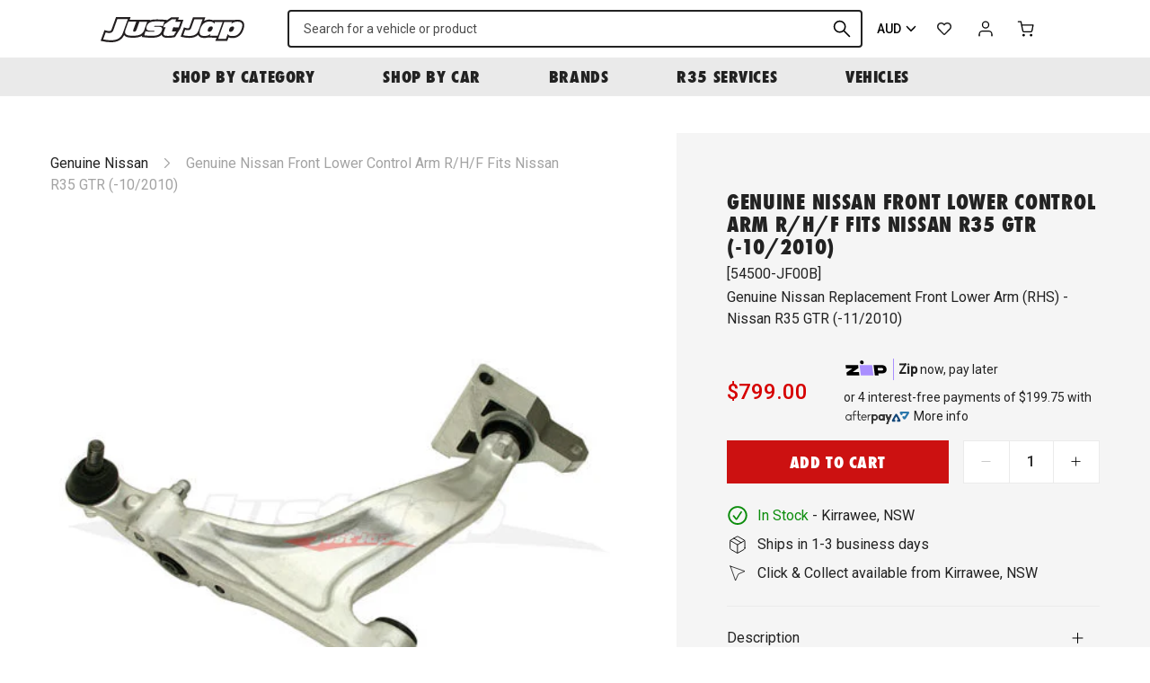

--- FILE ---
content_type: text/html; charset=utf-8
request_url: https://justjap.com/products/genuine-nissan-front-lower-control-arm-nissan-r35-gtr-rhs-1
body_size: 42772
content:

<!DOCTYPE HTML>
<!--[if IE 9]> <html class="is-ie9 js-unavailable supports-no-cookies" lang="en"> <![endif]-->
<!--[if (gt IE 9)|!(IE)]><!--><html class="js-unavailable supports-no-cookies" lang="en"> <!--<![endif]-->
  <head><!--

  Copyright 2026 Process Creative

    Visit Us:
        Web - http://processcreative.com.au
  Instagram - http://instagram.com/process_creative
    Shopify - https://experts.shopify.com/process

-->
<meta charset="utf-8" />
<meta http-equiv="X-UA-Compatible" content="IE=edge" />
<meta name="viewport" content="width=device-width, initial-scale=1.0, maximum-scale=1.0, user-scalable=no" />
<link rel="canonical" href="https://justjap.com/products/genuine-nissan-front-lower-control-arm-nissan-r35-gtr-rhs-1" />
<meta name="google-site-verification" content="W5161-tOX06G0fQ99oU1tXLsXHF75geJGW3NBrI1j7M" /><title>Genuine Nissan Front Lower Control Arm R/H/F Fits Nissan R35 GTR (-10/
  
  
  
    &ndash; Just Jap</title><meta name="description" content="- Genuine Nissan Part - OEM Replacement Front Lower Control Arm - RHF (Drivers Side)Vehicle Compatibility: - Nissan R35 GTR CBA (11/2007-10/2010)" /><link
    rel="alternate"
    hreflang="en-au"
    href="https://justjap.com/products/genuine-nissan-front-lower-control-arm-nissan-r35-gtr-rhs-1?currency=AUD"
  /><link
    rel="alternate"
    hreflang="en-ca"
    href="https://justjap.com/products/genuine-nissan-front-lower-control-arm-nissan-r35-gtr-rhs-1?currency=CAD"
  /><link
    rel="alternate"
    hreflang="en-gb"
    href="https://justjap.com/products/genuine-nissan-front-lower-control-arm-nissan-r35-gtr-rhs-1?currency=GBP"
  /><link
    rel="alternate"
    hreflang="en-hk"
    href="https://justjap.com/products/genuine-nissan-front-lower-control-arm-nissan-r35-gtr-rhs-1?currency=HKD"
  /><link
    rel="alternate"
    hreflang="en-jp"
    href="https://justjap.com/products/genuine-nissan-front-lower-control-arm-nissan-r35-gtr-rhs-1?currency=JPY"
  /><link
    rel="alternate"
    hreflang="en-nz"
    href="https://justjap.com/products/genuine-nissan-front-lower-control-arm-nissan-r35-gtr-rhs-1?currency=NZD"
  /><link
    rel="alternate"
    hreflang="en-sg"
    href="https://justjap.com/products/genuine-nissan-front-lower-control-arm-nissan-r35-gtr-rhs-1?currency=SGD"
  /><link
    rel="alternate"
    hreflang="en-us"
    href="https://justjap.com/products/genuine-nissan-front-lower-control-arm-nissan-r35-gtr-rhs-1?currency=USD"
  /><link
  rel="alternate"
  hreflang="x-default"
  href="https://justjap.com/products/genuine-nissan-front-lower-control-arm-nissan-r35-gtr-rhs-1?currency=AUD"
/><link rel="dns-prefetch" href="//monorail-edge.shopifysvc.com" /><link rel="dns-prefetch" href="//cdn.shopify.com" /><link rel="dns-prefetch" href="//cdnjs.cloudflare.com" /><link rel="dns-prefetch" href="//storage.googleapis.com" /><meta property="og:site_name" content="Just Jap">
<meta property="og:url" content="https://justjap.com/products/genuine-nissan-front-lower-control-arm-nissan-r35-gtr-rhs-1">
<meta property="og:title" content="Genuine Nissan Front Lower Control Arm R/H/F Fits Nissan R35 GTR (-10/2010)">
<meta property="og:type" content="product">
<meta property="og:description" content="- Genuine Nissan Part - OEM Replacement Front Lower Control Arm - RHF (Drivers Side)Vehicle Compatibility: - Nissan R35 GTR CBA (11/2007-10/2010)"><meta property="og:price:amount" content="799.00">
  <meta property="og:price:currency" content="AUD"><meta property="og:image" content="http://justjap.com/cdn/shop/files/genuine-nissan-front-lower-control-arm-r-h-f-fits-r35-gtr-10-2010-668_1024x1024.jpg?v=1757378105">
<meta property="og:image:secure_url" content="https://justjap.com/cdn/shop/files/genuine-nissan-front-lower-control-arm-r-h-f-fits-r35-gtr-10-2010-668_1024x1024.jpg?v=1757378105">

<meta name="twitter:site" content="@">
<meta name="twitter:card" content="summary_large_image">
<meta name="twitter:title" content="Genuine Nissan Front Lower Control Arm R/H/F Fits Nissan R35 GTR (-10/2010)">
<meta name="twitter:description" content="- Genuine Nissan Part - OEM Replacement Front Lower Control Arm - RHF (Drivers Side)Vehicle Compatibility: - Nissan R35 GTR CBA (11/2007-10/2010)">
<link rel="shortcut icon" href="//justjap.com/cdn/shop/files/jj-favicon_transparent_32x32.png?v=1613759799" type="image/png" /><link
  rel="preload"
  href="https://fonts.googleapis.com/css2?family=Roboto:wght@400;500&display=swap"
  as="style"
  onload="this.onload=null;this.rel='stylesheet'"
/>
<noscript>
  <link
    href="https://fonts.googleapis.com/css2?family=Roboto:wght@400;500&display=swap"
    rel="stylesheet"
    type="text/css"
  />
</noscript>
<link
  rel="preload"
  href="https://use.typekit.net/gyk1fhn.css"
  as="style"
  onload="this.onload=null;this.rel='stylesheet'"
/>
<noscript>
  <link
    href="https://use.typekit.net/gyk1fhn.css"
    rel="stylesheet"
    type="text/css"
  />
</noscript><link rel="stylesheet" href="//justjap.com/cdn/shop/t/76/assets/layout.theme.css?v=114650857408258321071733262283" type="text/css"><link rel="stylesheet" href="//justjap.com/cdn/shop/t/76/assets/template.product.css?v=7689770710581665261733262283" type="text/css"><script src="https://cdnjs.cloudflare.com/ajax/libs/jquery/3.3.1/jquery.min.js"></script><script type="text/javascript">
  /*  */
  document.documentElement.className = document.documentElement.className.replace('js-unavailable', 'js-available');


  /*  */
  window.Asset = "\/\/justjap.com\/cdn\/shop\/t\/76\/assets\/layout.theme.js?v=14626991407784703291733262283";

  window.Cart = window.Cart || {};
  window.Cart.data = window.Cart.data || {"note":null,"attributes":{},"original_total_price":0,"total_price":0,"total_discount":0,"total_weight":0.0,"item_count":0,"items":[],"requires_shipping":false,"currency":"AUD","items_subtotal_price":0,"cart_level_discount_applications":[],"checkout_charge_amount":0};

  window.Currency = window.Currency || {};
  window.Currency.currency = "AUD";
  window.Currency.format = "${{amount}}";
  window.Currency.convertedFormat = null;

  window.Customer =null;

  window.Language = window.Language || {};
  window.Language.strings = window.Language.strings || {};
</script>

<script type="text/javascript" data-language-strings>
  window.Language.strings = window.Language.strings || {};window.Language.strings["customer.addresses.delete_confirm"] = "Are you sure you wish to delete this address?";window.Language.strings["products.product.add_to_cart"] = "Add to cart";window.Language.strings["products.product.all_in_cart"] = "All in cart";window.Language.strings["products.product.added_to_cart"] = "Added to cart";window.Language.strings["products.product.cart_pending"] = "Adding to cart";window.Language.strings["products.product.sold_out"] = "Sold Out";window.Language.strings["products.product.back_order"] = "Back Order";window.Language.strings["products.product.back_order_unknown"] = "Contact us for lead time";window.Language.strings["products.product.lead_time_suffix"] = " Days";</script>
<script type="text/javascript" src="//justjap.com/cdn/shop/t/76/assets/layout.theme.js?v=14626991407784703291733262283" defer="defer"></script><script type="text/javascript" src="//justjap.com/cdn/shop/t/76/assets/template.product.js?v=153249893950505385271733262283" defer="defer"></script><script type="text/javascript">
    (function(c,l,a,r,i,t,y){
        c[a]=c[a]||function(){(c[a].q=c[a].q||[]).push(arguments)};
        t=l.createElement(r);t.async=1;t.src="https://www.clarity.ms/tag/"+i;
        y=l.getElementsByTagName(r)[0];y.parentNode.insertBefore(t,y);
    })(window, document, "clarity", "script", "juxrtg2ezf");
</script>
<script>window.performance && window.performance.mark && window.performance.mark('shopify.content_for_header.start');</script><meta name="google-site-verification" content="hKidbUwsf3f1tJXR5kO_I_yLOflbNGv5z_UNLNfRYP4">
<meta name="google-site-verification" content="MqHYIGBFak9iVo5RHi2dMj7WNuP9O7u_daMWofTCodU">
<meta name="facebook-domain-verification" content="3kixmssza65gi2fpnd38go87myb4tn">
<meta id="shopify-digital-wallet" name="shopify-digital-wallet" content="/50893127879/digital_wallets/dialog">
<meta name="shopify-checkout-api-token" content="2e2656813f5db4ea8eef11a98d7d9ab7">
<meta id="in-context-paypal-metadata" data-shop-id="50893127879" data-venmo-supported="false" data-environment="production" data-locale="en_US" data-paypal-v4="true" data-currency="AUD">
<link rel="alternate" type="application/json+oembed" href="https://justjap.com/products/genuine-nissan-front-lower-control-arm-nissan-r35-gtr-rhs-1.oembed">
<script async="async" src="/checkouts/internal/preloads.js?locale=en-AU"></script>
<link rel="preconnect" href="https://shop.app" crossorigin="anonymous">
<script async="async" src="https://shop.app/checkouts/internal/preloads.js?locale=en-AU&shop_id=50893127879" crossorigin="anonymous"></script>
<script id="apple-pay-shop-capabilities" type="application/json">{"shopId":50893127879,"countryCode":"AU","currencyCode":"AUD","merchantCapabilities":["supports3DS"],"merchantId":"gid:\/\/shopify\/Shop\/50893127879","merchantName":"Just Jap","requiredBillingContactFields":["postalAddress","email","phone"],"requiredShippingContactFields":["postalAddress","email","phone"],"shippingType":"shipping","supportedNetworks":["visa","masterCard","amex","jcb"],"total":{"type":"pending","label":"Just Jap","amount":"1.00"},"shopifyPaymentsEnabled":true,"supportsSubscriptions":true}</script>
<script id="shopify-features" type="application/json">{"accessToken":"2e2656813f5db4ea8eef11a98d7d9ab7","betas":["rich-media-storefront-analytics"],"domain":"justjap.com","predictiveSearch":true,"shopId":50893127879,"locale":"en"}</script>
<script>var Shopify = Shopify || {};
Shopify.shop = "just-jap.myshopify.com";
Shopify.locale = "en";
Shopify.currency = {"active":"AUD","rate":"1.0"};
Shopify.country = "AU";
Shopify.theme = {"name":"JJ Production 28022025","id":140843286727,"schema_name":"JustJap Custom Theme","schema_version":"1.0.0","theme_store_id":null,"role":"main"};
Shopify.theme.handle = "null";
Shopify.theme.style = {"id":null,"handle":null};
Shopify.cdnHost = "justjap.com/cdn";
Shopify.routes = Shopify.routes || {};
Shopify.routes.root = "/";</script>
<script type="module">!function(o){(o.Shopify=o.Shopify||{}).modules=!0}(window);</script>
<script>!function(o){function n(){var o=[];function n(){o.push(Array.prototype.slice.apply(arguments))}return n.q=o,n}var t=o.Shopify=o.Shopify||{};t.loadFeatures=n(),t.autoloadFeatures=n()}(window);</script>
<script>
  window.ShopifyPay = window.ShopifyPay || {};
  window.ShopifyPay.apiHost = "shop.app\/pay";
  window.ShopifyPay.redirectState = null;
</script>
<script id="shop-js-analytics" type="application/json">{"pageType":"product"}</script>
<script defer="defer" async type="module" src="//justjap.com/cdn/shopifycloud/shop-js/modules/v2/client.init-shop-cart-sync_BdyHc3Nr.en.esm.js"></script>
<script defer="defer" async type="module" src="//justjap.com/cdn/shopifycloud/shop-js/modules/v2/chunk.common_Daul8nwZ.esm.js"></script>
<script type="module">
  await import("//justjap.com/cdn/shopifycloud/shop-js/modules/v2/client.init-shop-cart-sync_BdyHc3Nr.en.esm.js");
await import("//justjap.com/cdn/shopifycloud/shop-js/modules/v2/chunk.common_Daul8nwZ.esm.js");

  window.Shopify.SignInWithShop?.initShopCartSync?.({"fedCMEnabled":true,"windoidEnabled":true});

</script>
<script>
  window.Shopify = window.Shopify || {};
  if (!window.Shopify.featureAssets) window.Shopify.featureAssets = {};
  window.Shopify.featureAssets['shop-js'] = {"shop-cart-sync":["modules/v2/client.shop-cart-sync_QYOiDySF.en.esm.js","modules/v2/chunk.common_Daul8nwZ.esm.js"],"init-fed-cm":["modules/v2/client.init-fed-cm_DchLp9rc.en.esm.js","modules/v2/chunk.common_Daul8nwZ.esm.js"],"shop-button":["modules/v2/client.shop-button_OV7bAJc5.en.esm.js","modules/v2/chunk.common_Daul8nwZ.esm.js"],"init-windoid":["modules/v2/client.init-windoid_DwxFKQ8e.en.esm.js","modules/v2/chunk.common_Daul8nwZ.esm.js"],"shop-cash-offers":["modules/v2/client.shop-cash-offers_DWtL6Bq3.en.esm.js","modules/v2/chunk.common_Daul8nwZ.esm.js","modules/v2/chunk.modal_CQq8HTM6.esm.js"],"shop-toast-manager":["modules/v2/client.shop-toast-manager_CX9r1SjA.en.esm.js","modules/v2/chunk.common_Daul8nwZ.esm.js"],"init-shop-email-lookup-coordinator":["modules/v2/client.init-shop-email-lookup-coordinator_UhKnw74l.en.esm.js","modules/v2/chunk.common_Daul8nwZ.esm.js"],"pay-button":["modules/v2/client.pay-button_DzxNnLDY.en.esm.js","modules/v2/chunk.common_Daul8nwZ.esm.js"],"avatar":["modules/v2/client.avatar_BTnouDA3.en.esm.js"],"init-shop-cart-sync":["modules/v2/client.init-shop-cart-sync_BdyHc3Nr.en.esm.js","modules/v2/chunk.common_Daul8nwZ.esm.js"],"shop-login-button":["modules/v2/client.shop-login-button_D8B466_1.en.esm.js","modules/v2/chunk.common_Daul8nwZ.esm.js","modules/v2/chunk.modal_CQq8HTM6.esm.js"],"init-customer-accounts-sign-up":["modules/v2/client.init-customer-accounts-sign-up_C8fpPm4i.en.esm.js","modules/v2/client.shop-login-button_D8B466_1.en.esm.js","modules/v2/chunk.common_Daul8nwZ.esm.js","modules/v2/chunk.modal_CQq8HTM6.esm.js"],"init-shop-for-new-customer-accounts":["modules/v2/client.init-shop-for-new-customer-accounts_CVTO0Ztu.en.esm.js","modules/v2/client.shop-login-button_D8B466_1.en.esm.js","modules/v2/chunk.common_Daul8nwZ.esm.js","modules/v2/chunk.modal_CQq8HTM6.esm.js"],"init-customer-accounts":["modules/v2/client.init-customer-accounts_dRgKMfrE.en.esm.js","modules/v2/client.shop-login-button_D8B466_1.en.esm.js","modules/v2/chunk.common_Daul8nwZ.esm.js","modules/v2/chunk.modal_CQq8HTM6.esm.js"],"shop-follow-button":["modules/v2/client.shop-follow-button_CkZpjEct.en.esm.js","modules/v2/chunk.common_Daul8nwZ.esm.js","modules/v2/chunk.modal_CQq8HTM6.esm.js"],"lead-capture":["modules/v2/client.lead-capture_BntHBhfp.en.esm.js","modules/v2/chunk.common_Daul8nwZ.esm.js","modules/v2/chunk.modal_CQq8HTM6.esm.js"],"checkout-modal":["modules/v2/client.checkout-modal_CfxcYbTm.en.esm.js","modules/v2/chunk.common_Daul8nwZ.esm.js","modules/v2/chunk.modal_CQq8HTM6.esm.js"],"shop-login":["modules/v2/client.shop-login_Da4GZ2H6.en.esm.js","modules/v2/chunk.common_Daul8nwZ.esm.js","modules/v2/chunk.modal_CQq8HTM6.esm.js"],"payment-terms":["modules/v2/client.payment-terms_MV4M3zvL.en.esm.js","modules/v2/chunk.common_Daul8nwZ.esm.js","modules/v2/chunk.modal_CQq8HTM6.esm.js"]};
</script>
<script>(function() {
  var isLoaded = false;
  function asyncLoad() {
    if (isLoaded) return;
    isLoaded = true;
    var urls = ["https:\/\/static.klaviyo.com\/onsite\/js\/klaviyo.js?company_id=Uqqrwk\u0026shop=just-jap.myshopify.com","https:\/\/static.klaviyo.com\/onsite\/js\/klaviyo.js?company_id=Uqqrwk\u0026shop=just-jap.myshopify.com","https:\/\/cdn.nfcube.com\/instafeed-c5ea5ba0504addde3958434f745af9b8.js?shop=just-jap.myshopify.com","https:\/\/config.gorgias.chat\/bundle-loader\/01GYCBSYXJ1JQWXPBD0PG4G28H?source=shopify1click\u0026shop=just-jap.myshopify.com","https:\/\/cdn.9gtb.com\/loader.js?g_cvt_id=34f10b6c-59d4-4182-ba32-aba23dc1a751\u0026shop=just-jap.myshopify.com","https:\/\/app.blocky-app.com\/get_script\/814d1262e38711f0bf22feb1cefd0cb1.js?v=770996\u0026shop=just-jap.myshopify.com"];
    for (var i = 0; i < urls.length; i++) {
      var s = document.createElement('script');
      s.type = 'text/javascript';
      s.async = true;
      s.src = urls[i];
      var x = document.getElementsByTagName('script')[0];
      x.parentNode.insertBefore(s, x);
    }
  };
  if(window.attachEvent) {
    window.attachEvent('onload', asyncLoad);
  } else {
    window.addEventListener('load', asyncLoad, false);
  }
})();</script>
<script id="__st">var __st={"a":50893127879,"offset":39600,"reqid":"90fb036f-5cea-4a9a-b37d-d5f527d5e3db-1769017274","pageurl":"justjap.com\/products\/genuine-nissan-front-lower-control-arm-nissan-r35-gtr-rhs-1","u":"f696ed70d8eb","p":"product","rtyp":"product","rid":6154156835015};</script>
<script>window.ShopifyPaypalV4VisibilityTracking = true;</script>
<script id="captcha-bootstrap">!function(){'use strict';const t='contact',e='account',n='new_comment',o=[[t,t],['blogs',n],['comments',n],[t,'customer']],c=[[e,'customer_login'],[e,'guest_login'],[e,'recover_customer_password'],[e,'create_customer']],r=t=>t.map((([t,e])=>`form[action*='/${t}']:not([data-nocaptcha='true']) input[name='form_type'][value='${e}']`)).join(','),a=t=>()=>t?[...document.querySelectorAll(t)].map((t=>t.form)):[];function s(){const t=[...o],e=r(t);return a(e)}const i='password',u='form_key',d=['recaptcha-v3-token','g-recaptcha-response','h-captcha-response',i],f=()=>{try{return window.sessionStorage}catch{return}},m='__shopify_v',_=t=>t.elements[u];function p(t,e,n=!1){try{const o=window.sessionStorage,c=JSON.parse(o.getItem(e)),{data:r}=function(t){const{data:e,action:n}=t;return t[m]||n?{data:e,action:n}:{data:t,action:n}}(c);for(const[e,n]of Object.entries(r))t.elements[e]&&(t.elements[e].value=n);n&&o.removeItem(e)}catch(o){console.error('form repopulation failed',{error:o})}}const l='form_type',E='cptcha';function T(t){t.dataset[E]=!0}const w=window,h=w.document,L='Shopify',v='ce_forms',y='captcha';let A=!1;((t,e)=>{const n=(g='f06e6c50-85a8-45c8-87d0-21a2b65856fe',I='https://cdn.shopify.com/shopifycloud/storefront-forms-hcaptcha/ce_storefront_forms_captcha_hcaptcha.v1.5.2.iife.js',D={infoText:'Protected by hCaptcha',privacyText:'Privacy',termsText:'Terms'},(t,e,n)=>{const o=w[L][v],c=o.bindForm;if(c)return c(t,g,e,D).then(n);var r;o.q.push([[t,g,e,D],n]),r=I,A||(h.body.append(Object.assign(h.createElement('script'),{id:'captcha-provider',async:!0,src:r})),A=!0)});var g,I,D;w[L]=w[L]||{},w[L][v]=w[L][v]||{},w[L][v].q=[],w[L][y]=w[L][y]||{},w[L][y].protect=function(t,e){n(t,void 0,e),T(t)},Object.freeze(w[L][y]),function(t,e,n,w,h,L){const[v,y,A,g]=function(t,e,n){const i=e?o:[],u=t?c:[],d=[...i,...u],f=r(d),m=r(i),_=r(d.filter((([t,e])=>n.includes(e))));return[a(f),a(m),a(_),s()]}(w,h,L),I=t=>{const e=t.target;return e instanceof HTMLFormElement?e:e&&e.form},D=t=>v().includes(t);t.addEventListener('submit',(t=>{const e=I(t);if(!e)return;const n=D(e)&&!e.dataset.hcaptchaBound&&!e.dataset.recaptchaBound,o=_(e),c=g().includes(e)&&(!o||!o.value);(n||c)&&t.preventDefault(),c&&!n&&(function(t){try{if(!f())return;!function(t){const e=f();if(!e)return;const n=_(t);if(!n)return;const o=n.value;o&&e.removeItem(o)}(t);const e=Array.from(Array(32),(()=>Math.random().toString(36)[2])).join('');!function(t,e){_(t)||t.append(Object.assign(document.createElement('input'),{type:'hidden',name:u})),t.elements[u].value=e}(t,e),function(t,e){const n=f();if(!n)return;const o=[...t.querySelectorAll(`input[type='${i}']`)].map((({name:t})=>t)),c=[...d,...o],r={};for(const[a,s]of new FormData(t).entries())c.includes(a)||(r[a]=s);n.setItem(e,JSON.stringify({[m]:1,action:t.action,data:r}))}(t,e)}catch(e){console.error('failed to persist form',e)}}(e),e.submit())}));const S=(t,e)=>{t&&!t.dataset[E]&&(n(t,e.some((e=>e===t))),T(t))};for(const o of['focusin','change'])t.addEventListener(o,(t=>{const e=I(t);D(e)&&S(e,y())}));const B=e.get('form_key'),M=e.get(l),P=B&&M;t.addEventListener('DOMContentLoaded',(()=>{const t=y();if(P)for(const e of t)e.elements[l].value===M&&p(e,B);[...new Set([...A(),...v().filter((t=>'true'===t.dataset.shopifyCaptcha))])].forEach((e=>S(e,t)))}))}(h,new URLSearchParams(w.location.search),n,t,e,['guest_login'])})(!0,!0)}();</script>
<script integrity="sha256-4kQ18oKyAcykRKYeNunJcIwy7WH5gtpwJnB7kiuLZ1E=" data-source-attribution="shopify.loadfeatures" defer="defer" src="//justjap.com/cdn/shopifycloud/storefront/assets/storefront/load_feature-a0a9edcb.js" crossorigin="anonymous"></script>
<script crossorigin="anonymous" defer="defer" src="//justjap.com/cdn/shopifycloud/storefront/assets/shopify_pay/storefront-65b4c6d7.js?v=20250812"></script>
<script data-source-attribution="shopify.dynamic_checkout.dynamic.init">var Shopify=Shopify||{};Shopify.PaymentButton=Shopify.PaymentButton||{isStorefrontPortableWallets:!0,init:function(){window.Shopify.PaymentButton.init=function(){};var t=document.createElement("script");t.src="https://justjap.com/cdn/shopifycloud/portable-wallets/latest/portable-wallets.en.js",t.type="module",document.head.appendChild(t)}};
</script>
<script data-source-attribution="shopify.dynamic_checkout.buyer_consent">
  function portableWalletsHideBuyerConsent(e){var t=document.getElementById("shopify-buyer-consent"),n=document.getElementById("shopify-subscription-policy-button");t&&n&&(t.classList.add("hidden"),t.setAttribute("aria-hidden","true"),n.removeEventListener("click",e))}function portableWalletsShowBuyerConsent(e){var t=document.getElementById("shopify-buyer-consent"),n=document.getElementById("shopify-subscription-policy-button");t&&n&&(t.classList.remove("hidden"),t.removeAttribute("aria-hidden"),n.addEventListener("click",e))}window.Shopify?.PaymentButton&&(window.Shopify.PaymentButton.hideBuyerConsent=portableWalletsHideBuyerConsent,window.Shopify.PaymentButton.showBuyerConsent=portableWalletsShowBuyerConsent);
</script>
<script data-source-attribution="shopify.dynamic_checkout.cart.bootstrap">document.addEventListener("DOMContentLoaded",(function(){function t(){return document.querySelector("shopify-accelerated-checkout-cart, shopify-accelerated-checkout")}if(t())Shopify.PaymentButton.init();else{new MutationObserver((function(e,n){t()&&(Shopify.PaymentButton.init(),n.disconnect())})).observe(document.body,{childList:!0,subtree:!0})}}));
</script>
<script id='scb4127' type='text/javascript' async='' src='https://justjap.com/cdn/shopifycloud/privacy-banner/storefront-banner.js'></script><link id="shopify-accelerated-checkout-styles" rel="stylesheet" media="screen" href="https://justjap.com/cdn/shopifycloud/portable-wallets/latest/accelerated-checkout-backwards-compat.css" crossorigin="anonymous">
<style id="shopify-accelerated-checkout-cart">
        #shopify-buyer-consent {
  margin-top: 1em;
  display: inline-block;
  width: 100%;
}

#shopify-buyer-consent.hidden {
  display: none;
}

#shopify-subscription-policy-button {
  background: none;
  border: none;
  padding: 0;
  text-decoration: underline;
  font-size: inherit;
  cursor: pointer;
}

#shopify-subscription-policy-button::before {
  box-shadow: none;
}

      </style>

<script>window.performance && window.performance.mark && window.performance.mark('shopify.content_for_header.end');</script>
<link href="https://monorail-edge.shopifysvc.com" rel="dns-prefetch">
<script>(function(){if ("sendBeacon" in navigator && "performance" in window) {try {var session_token_from_headers = performance.getEntriesByType('navigation')[0].serverTiming.find(x => x.name == '_s').description;} catch {var session_token_from_headers = undefined;}var session_cookie_matches = document.cookie.match(/_shopify_s=([^;]*)/);var session_token_from_cookie = session_cookie_matches && session_cookie_matches.length === 2 ? session_cookie_matches[1] : "";var session_token = session_token_from_headers || session_token_from_cookie || "";function handle_abandonment_event(e) {var entries = performance.getEntries().filter(function(entry) {return /monorail-edge.shopifysvc.com/.test(entry.name);});if (!window.abandonment_tracked && entries.length === 0) {window.abandonment_tracked = true;var currentMs = Date.now();var navigation_start = performance.timing.navigationStart;var payload = {shop_id: 50893127879,url: window.location.href,navigation_start,duration: currentMs - navigation_start,session_token,page_type: "product"};window.navigator.sendBeacon("https://monorail-edge.shopifysvc.com/v1/produce", JSON.stringify({schema_id: "online_store_buyer_site_abandonment/1.1",payload: payload,metadata: {event_created_at_ms: currentMs,event_sent_at_ms: currentMs}}));}}window.addEventListener('pagehide', handle_abandonment_event);}}());</script>
<script id="web-pixels-manager-setup">(function e(e,d,r,n,o){if(void 0===o&&(o={}),!Boolean(null===(a=null===(i=window.Shopify)||void 0===i?void 0:i.analytics)||void 0===a?void 0:a.replayQueue)){var i,a;window.Shopify=window.Shopify||{};var t=window.Shopify;t.analytics=t.analytics||{};var s=t.analytics;s.replayQueue=[],s.publish=function(e,d,r){return s.replayQueue.push([e,d,r]),!0};try{self.performance.mark("wpm:start")}catch(e){}var l=function(){var e={modern:/Edge?\/(1{2}[4-9]|1[2-9]\d|[2-9]\d{2}|\d{4,})\.\d+(\.\d+|)|Firefox\/(1{2}[4-9]|1[2-9]\d|[2-9]\d{2}|\d{4,})\.\d+(\.\d+|)|Chrom(ium|e)\/(9{2}|\d{3,})\.\d+(\.\d+|)|(Maci|X1{2}).+ Version\/(15\.\d+|(1[6-9]|[2-9]\d|\d{3,})\.\d+)([,.]\d+|)( \(\w+\)|)( Mobile\/\w+|) Safari\/|Chrome.+OPR\/(9{2}|\d{3,})\.\d+\.\d+|(CPU[ +]OS|iPhone[ +]OS|CPU[ +]iPhone|CPU IPhone OS|CPU iPad OS)[ +]+(15[._]\d+|(1[6-9]|[2-9]\d|\d{3,})[._]\d+)([._]\d+|)|Android:?[ /-](13[3-9]|1[4-9]\d|[2-9]\d{2}|\d{4,})(\.\d+|)(\.\d+|)|Android.+Firefox\/(13[5-9]|1[4-9]\d|[2-9]\d{2}|\d{4,})\.\d+(\.\d+|)|Android.+Chrom(ium|e)\/(13[3-9]|1[4-9]\d|[2-9]\d{2}|\d{4,})\.\d+(\.\d+|)|SamsungBrowser\/([2-9]\d|\d{3,})\.\d+/,legacy:/Edge?\/(1[6-9]|[2-9]\d|\d{3,})\.\d+(\.\d+|)|Firefox\/(5[4-9]|[6-9]\d|\d{3,})\.\d+(\.\d+|)|Chrom(ium|e)\/(5[1-9]|[6-9]\d|\d{3,})\.\d+(\.\d+|)([\d.]+$|.*Safari\/(?![\d.]+ Edge\/[\d.]+$))|(Maci|X1{2}).+ Version\/(10\.\d+|(1[1-9]|[2-9]\d|\d{3,})\.\d+)([,.]\d+|)( \(\w+\)|)( Mobile\/\w+|) Safari\/|Chrome.+OPR\/(3[89]|[4-9]\d|\d{3,})\.\d+\.\d+|(CPU[ +]OS|iPhone[ +]OS|CPU[ +]iPhone|CPU IPhone OS|CPU iPad OS)[ +]+(10[._]\d+|(1[1-9]|[2-9]\d|\d{3,})[._]\d+)([._]\d+|)|Android:?[ /-](13[3-9]|1[4-9]\d|[2-9]\d{2}|\d{4,})(\.\d+|)(\.\d+|)|Mobile Safari.+OPR\/([89]\d|\d{3,})\.\d+\.\d+|Android.+Firefox\/(13[5-9]|1[4-9]\d|[2-9]\d{2}|\d{4,})\.\d+(\.\d+|)|Android.+Chrom(ium|e)\/(13[3-9]|1[4-9]\d|[2-9]\d{2}|\d{4,})\.\d+(\.\d+|)|Android.+(UC? ?Browser|UCWEB|U3)[ /]?(15\.([5-9]|\d{2,})|(1[6-9]|[2-9]\d|\d{3,})\.\d+)\.\d+|SamsungBrowser\/(5\.\d+|([6-9]|\d{2,})\.\d+)|Android.+MQ{2}Browser\/(14(\.(9|\d{2,})|)|(1[5-9]|[2-9]\d|\d{3,})(\.\d+|))(\.\d+|)|K[Aa][Ii]OS\/(3\.\d+|([4-9]|\d{2,})\.\d+)(\.\d+|)/},d=e.modern,r=e.legacy,n=navigator.userAgent;return n.match(d)?"modern":n.match(r)?"legacy":"unknown"}(),u="modern"===l?"modern":"legacy",c=(null!=n?n:{modern:"",legacy:""})[u],f=function(e){return[e.baseUrl,"/wpm","/b",e.hashVersion,"modern"===e.buildTarget?"m":"l",".js"].join("")}({baseUrl:d,hashVersion:r,buildTarget:u}),m=function(e){var d=e.version,r=e.bundleTarget,n=e.surface,o=e.pageUrl,i=e.monorailEndpoint;return{emit:function(e){var a=e.status,t=e.errorMsg,s=(new Date).getTime(),l=JSON.stringify({metadata:{event_sent_at_ms:s},events:[{schema_id:"web_pixels_manager_load/3.1",payload:{version:d,bundle_target:r,page_url:o,status:a,surface:n,error_msg:t},metadata:{event_created_at_ms:s}}]});if(!i)return console&&console.warn&&console.warn("[Web Pixels Manager] No Monorail endpoint provided, skipping logging."),!1;try{return self.navigator.sendBeacon.bind(self.navigator)(i,l)}catch(e){}var u=new XMLHttpRequest;try{return u.open("POST",i,!0),u.setRequestHeader("Content-Type","text/plain"),u.send(l),!0}catch(e){return console&&console.warn&&console.warn("[Web Pixels Manager] Got an unhandled error while logging to Monorail."),!1}}}}({version:r,bundleTarget:l,surface:e.surface,pageUrl:self.location.href,monorailEndpoint:e.monorailEndpoint});try{o.browserTarget=l,function(e){var d=e.src,r=e.async,n=void 0===r||r,o=e.onload,i=e.onerror,a=e.sri,t=e.scriptDataAttributes,s=void 0===t?{}:t,l=document.createElement("script"),u=document.querySelector("head"),c=document.querySelector("body");if(l.async=n,l.src=d,a&&(l.integrity=a,l.crossOrigin="anonymous"),s)for(var f in s)if(Object.prototype.hasOwnProperty.call(s,f))try{l.dataset[f]=s[f]}catch(e){}if(o&&l.addEventListener("load",o),i&&l.addEventListener("error",i),u)u.appendChild(l);else{if(!c)throw new Error("Did not find a head or body element to append the script");c.appendChild(l)}}({src:f,async:!0,onload:function(){if(!function(){var e,d;return Boolean(null===(d=null===(e=window.Shopify)||void 0===e?void 0:e.analytics)||void 0===d?void 0:d.initialized)}()){var d=window.webPixelsManager.init(e)||void 0;if(d){var r=window.Shopify.analytics;r.replayQueue.forEach((function(e){var r=e[0],n=e[1],o=e[2];d.publishCustomEvent(r,n,o)})),r.replayQueue=[],r.publish=d.publishCustomEvent,r.visitor=d.visitor,r.initialized=!0}}},onerror:function(){return m.emit({status:"failed",errorMsg:"".concat(f," has failed to load")})},sri:function(e){var d=/^sha384-[A-Za-z0-9+/=]+$/;return"string"==typeof e&&d.test(e)}(c)?c:"",scriptDataAttributes:o}),m.emit({status:"loading"})}catch(e){m.emit({status:"failed",errorMsg:(null==e?void 0:e.message)||"Unknown error"})}}})({shopId: 50893127879,storefrontBaseUrl: "https://justjap.com",extensionsBaseUrl: "https://extensions.shopifycdn.com/cdn/shopifycloud/web-pixels-manager",monorailEndpoint: "https://monorail-edge.shopifysvc.com/unstable/produce_batch",surface: "storefront-renderer",enabledBetaFlags: ["2dca8a86"],webPixelsConfigList: [{"id":"1922662599","configuration":"{\"shop_url\": \"just-jap.myshopify.com\", \"backend_url\": \"https:\/\/app.blocky-app.com\/record_cart_ip\"}","eventPayloadVersion":"v1","runtimeContext":"STRICT","scriptVersion":"d6e6029302e4ac223de324212a5f8c26","type":"APP","apiClientId":5096093,"privacyPurposes":["ANALYTICS","MARKETING","SALE_OF_DATA"],"dataSharingAdjustments":{"protectedCustomerApprovalScopes":["read_customer_address","read_customer_email","read_customer_name","read_customer_personal_data","read_customer_phone"]}},{"id":"1906147527","configuration":"{\"accountID\":\"Uqqrwk\",\"webPixelConfig\":\"eyJlbmFibGVBZGRlZFRvQ2FydEV2ZW50cyI6IHRydWV9\"}","eventPayloadVersion":"v1","runtimeContext":"STRICT","scriptVersion":"524f6c1ee37bacdca7657a665bdca589","type":"APP","apiClientId":123074,"privacyPurposes":["ANALYTICS","MARKETING"],"dataSharingAdjustments":{"protectedCustomerApprovalScopes":["read_customer_address","read_customer_email","read_customer_name","read_customer_personal_data","read_customer_phone"]}},{"id":"724435143","configuration":"{\"swymApiEndpoint\":\"https:\/\/swymstore-v3free-01.swymrelay.com\",\"swymTier\":\"v3free-01\"}","eventPayloadVersion":"v1","runtimeContext":"STRICT","scriptVersion":"5b6f6917e306bc7f24523662663331c0","type":"APP","apiClientId":1350849,"privacyPurposes":["ANALYTICS","MARKETING","PREFERENCES"],"dataSharingAdjustments":{"protectedCustomerApprovalScopes":["read_customer_email","read_customer_name","read_customer_personal_data","read_customer_phone"]}},{"id":"443482311","configuration":"{\"config\":\"{\\\"pixel_id\\\":\\\"G-5V0811RK6V\\\",\\\"target_country\\\":\\\"AU\\\",\\\"gtag_events\\\":[{\\\"type\\\":\\\"begin_checkout\\\",\\\"action_label\\\":[\\\"G-5V0811RK6V\\\",\\\"AW-993126408\\\/9qbYCMr5hIMDEIjQx9kD\\\"]},{\\\"type\\\":\\\"search\\\",\\\"action_label\\\":[\\\"G-5V0811RK6V\\\",\\\"AW-993126408\\\/FIUWCM35hIMDEIjQx9kD\\\"]},{\\\"type\\\":\\\"view_item\\\",\\\"action_label\\\":[\\\"G-5V0811RK6V\\\",\\\"AW-993126408\\\/gEu2CMz4hIMDEIjQx9kD\\\",\\\"MC-MJ52LWJVN4\\\"]},{\\\"type\\\":\\\"purchase\\\",\\\"action_label\\\":[\\\"G-5V0811RK6V\\\",\\\"AW-993126408\\\/Wn7pCMn4hIMDEIjQx9kD\\\",\\\"MC-MJ52LWJVN4\\\"]},{\\\"type\\\":\\\"page_view\\\",\\\"action_label\\\":[\\\"G-5V0811RK6V\\\",\\\"AW-993126408\\\/0teqCMb4hIMDEIjQx9kD\\\",\\\"MC-MJ52LWJVN4\\\"]},{\\\"type\\\":\\\"add_payment_info\\\",\\\"action_label\\\":[\\\"G-5V0811RK6V\\\",\\\"AW-993126408\\\/5rG9CND5hIMDEIjQx9kD\\\"]},{\\\"type\\\":\\\"add_to_cart\\\",\\\"action_label\\\":[\\\"G-5V0811RK6V\\\",\\\"AW-993126408\\\/C6GyCM_4hIMDEIjQx9kD\\\"]}],\\\"enable_monitoring_mode\\\":false}\"}","eventPayloadVersion":"v1","runtimeContext":"OPEN","scriptVersion":"b2a88bafab3e21179ed38636efcd8a93","type":"APP","apiClientId":1780363,"privacyPurposes":[],"dataSharingAdjustments":{"protectedCustomerApprovalScopes":["read_customer_address","read_customer_email","read_customer_name","read_customer_personal_data","read_customer_phone"]}},{"id":"423657671","configuration":"{\"pixelCode\":\"CMBJ5U3C77UDUQCDLB60\"}","eventPayloadVersion":"v1","runtimeContext":"STRICT","scriptVersion":"22e92c2ad45662f435e4801458fb78cc","type":"APP","apiClientId":4383523,"privacyPurposes":["ANALYTICS","MARKETING","SALE_OF_DATA"],"dataSharingAdjustments":{"protectedCustomerApprovalScopes":["read_customer_address","read_customer_email","read_customer_name","read_customer_personal_data","read_customer_phone"]}},{"id":"188842183","configuration":"{\"pixel_id\":\"388893658884186\",\"pixel_type\":\"facebook_pixel\",\"metaapp_system_user_token\":\"-\"}","eventPayloadVersion":"v1","runtimeContext":"OPEN","scriptVersion":"ca16bc87fe92b6042fbaa3acc2fbdaa6","type":"APP","apiClientId":2329312,"privacyPurposes":["ANALYTICS","MARKETING","SALE_OF_DATA"],"dataSharingAdjustments":{"protectedCustomerApprovalScopes":["read_customer_address","read_customer_email","read_customer_name","read_customer_personal_data","read_customer_phone"]}},{"id":"77856967","configuration":"{\"tagID\":\"2613235824105\"}","eventPayloadVersion":"v1","runtimeContext":"STRICT","scriptVersion":"18031546ee651571ed29edbe71a3550b","type":"APP","apiClientId":3009811,"privacyPurposes":["ANALYTICS","MARKETING","SALE_OF_DATA"],"dataSharingAdjustments":{"protectedCustomerApprovalScopes":["read_customer_address","read_customer_email","read_customer_name","read_customer_personal_data","read_customer_phone"]}},{"id":"53149895","eventPayloadVersion":"1","runtimeContext":"LAX","scriptVersion":"1","type":"CUSTOM","privacyPurposes":[],"name":"Multifeeds"},{"id":"shopify-app-pixel","configuration":"{}","eventPayloadVersion":"v1","runtimeContext":"STRICT","scriptVersion":"0450","apiClientId":"shopify-pixel","type":"APP","privacyPurposes":["ANALYTICS","MARKETING"]},{"id":"shopify-custom-pixel","eventPayloadVersion":"v1","runtimeContext":"LAX","scriptVersion":"0450","apiClientId":"shopify-pixel","type":"CUSTOM","privacyPurposes":["ANALYTICS","MARKETING"]}],isMerchantRequest: false,initData: {"shop":{"name":"Just Jap","paymentSettings":{"currencyCode":"AUD"},"myshopifyDomain":"just-jap.myshopify.com","countryCode":"AU","storefrontUrl":"https:\/\/justjap.com"},"customer":null,"cart":null,"checkout":null,"productVariants":[{"price":{"amount":799.0,"currencyCode":"AUD"},"product":{"title":"Genuine Nissan Front Lower Control Arm R\/H\/F Fits Nissan R35 GTR (-10\/2010)","vendor":"Nissan","id":"6154156835015","untranslatedTitle":"Genuine Nissan Front Lower Control Arm R\/H\/F Fits Nissan R35 GTR (-10\/2010)","url":"\/products\/genuine-nissan-front-lower-control-arm-nissan-r35-gtr-rhs-1","type":""},"id":"37869901414599","image":{"src":"\/\/justjap.com\/cdn\/shop\/files\/genuine-nissan-front-lower-control-arm-r-h-f-fits-r35-gtr-10-2010-668.jpg?v=1757378105"},"sku":"54500-JF00B","title":"Default Title","untranslatedTitle":"Default Title"}],"purchasingCompany":null},},"https://justjap.com/cdn","fcfee988w5aeb613cpc8e4bc33m6693e112",{"modern":"","legacy":""},{"shopId":"50893127879","storefrontBaseUrl":"https:\/\/justjap.com","extensionBaseUrl":"https:\/\/extensions.shopifycdn.com\/cdn\/shopifycloud\/web-pixels-manager","surface":"storefront-renderer","enabledBetaFlags":"[\"2dca8a86\"]","isMerchantRequest":"false","hashVersion":"fcfee988w5aeb613cpc8e4bc33m6693e112","publish":"custom","events":"[[\"page_viewed\",{}],[\"product_viewed\",{\"productVariant\":{\"price\":{\"amount\":799.0,\"currencyCode\":\"AUD\"},\"product\":{\"title\":\"Genuine Nissan Front Lower Control Arm R\/H\/F Fits Nissan R35 GTR (-10\/2010)\",\"vendor\":\"Nissan\",\"id\":\"6154156835015\",\"untranslatedTitle\":\"Genuine Nissan Front Lower Control Arm R\/H\/F Fits Nissan R35 GTR (-10\/2010)\",\"url\":\"\/products\/genuine-nissan-front-lower-control-arm-nissan-r35-gtr-rhs-1\",\"type\":\"\"},\"id\":\"37869901414599\",\"image\":{\"src\":\"\/\/justjap.com\/cdn\/shop\/files\/genuine-nissan-front-lower-control-arm-r-h-f-fits-r35-gtr-10-2010-668.jpg?v=1757378105\"},\"sku\":\"54500-JF00B\",\"title\":\"Default Title\",\"untranslatedTitle\":\"Default Title\"}}]]"});</script><script>
  window.ShopifyAnalytics = window.ShopifyAnalytics || {};
  window.ShopifyAnalytics.meta = window.ShopifyAnalytics.meta || {};
  window.ShopifyAnalytics.meta.currency = 'AUD';
  var meta = {"product":{"id":6154156835015,"gid":"gid:\/\/shopify\/Product\/6154156835015","vendor":"Nissan","type":"","handle":"genuine-nissan-front-lower-control-arm-nissan-r35-gtr-rhs-1","variants":[{"id":37869901414599,"price":79900,"name":"Genuine Nissan Front Lower Control Arm R\/H\/F Fits Nissan R35 GTR (-10\/2010)","public_title":null,"sku":"54500-JF00B"}],"remote":false},"page":{"pageType":"product","resourceType":"product","resourceId":6154156835015,"requestId":"90fb036f-5cea-4a9a-b37d-d5f527d5e3db-1769017274"}};
  for (var attr in meta) {
    window.ShopifyAnalytics.meta[attr] = meta[attr];
  }
</script>
<script class="analytics">
  (function () {
    var customDocumentWrite = function(content) {
      var jquery = null;

      if (window.jQuery) {
        jquery = window.jQuery;
      } else if (window.Checkout && window.Checkout.$) {
        jquery = window.Checkout.$;
      }

      if (jquery) {
        jquery('body').append(content);
      }
    };

    var hasLoggedConversion = function(token) {
      if (token) {
        return document.cookie.indexOf('loggedConversion=' + token) !== -1;
      }
      return false;
    }

    var setCookieIfConversion = function(token) {
      if (token) {
        var twoMonthsFromNow = new Date(Date.now());
        twoMonthsFromNow.setMonth(twoMonthsFromNow.getMonth() + 2);

        document.cookie = 'loggedConversion=' + token + '; expires=' + twoMonthsFromNow;
      }
    }

    var trekkie = window.ShopifyAnalytics.lib = window.trekkie = window.trekkie || [];
    if (trekkie.integrations) {
      return;
    }
    trekkie.methods = [
      'identify',
      'page',
      'ready',
      'track',
      'trackForm',
      'trackLink'
    ];
    trekkie.factory = function(method) {
      return function() {
        var args = Array.prototype.slice.call(arguments);
        args.unshift(method);
        trekkie.push(args);
        return trekkie;
      };
    };
    for (var i = 0; i < trekkie.methods.length; i++) {
      var key = trekkie.methods[i];
      trekkie[key] = trekkie.factory(key);
    }
    trekkie.load = function(config) {
      trekkie.config = config || {};
      trekkie.config.initialDocumentCookie = document.cookie;
      var first = document.getElementsByTagName('script')[0];
      var script = document.createElement('script');
      script.type = 'text/javascript';
      script.onerror = function(e) {
        var scriptFallback = document.createElement('script');
        scriptFallback.type = 'text/javascript';
        scriptFallback.onerror = function(error) {
                var Monorail = {
      produce: function produce(monorailDomain, schemaId, payload) {
        var currentMs = new Date().getTime();
        var event = {
          schema_id: schemaId,
          payload: payload,
          metadata: {
            event_created_at_ms: currentMs,
            event_sent_at_ms: currentMs
          }
        };
        return Monorail.sendRequest("https://" + monorailDomain + "/v1/produce", JSON.stringify(event));
      },
      sendRequest: function sendRequest(endpointUrl, payload) {
        // Try the sendBeacon API
        if (window && window.navigator && typeof window.navigator.sendBeacon === 'function' && typeof window.Blob === 'function' && !Monorail.isIos12()) {
          var blobData = new window.Blob([payload], {
            type: 'text/plain'
          });

          if (window.navigator.sendBeacon(endpointUrl, blobData)) {
            return true;
          } // sendBeacon was not successful

        } // XHR beacon

        var xhr = new XMLHttpRequest();

        try {
          xhr.open('POST', endpointUrl);
          xhr.setRequestHeader('Content-Type', 'text/plain');
          xhr.send(payload);
        } catch (e) {
          console.log(e);
        }

        return false;
      },
      isIos12: function isIos12() {
        return window.navigator.userAgent.lastIndexOf('iPhone; CPU iPhone OS 12_') !== -1 || window.navigator.userAgent.lastIndexOf('iPad; CPU OS 12_') !== -1;
      }
    };
    Monorail.produce('monorail-edge.shopifysvc.com',
      'trekkie_storefront_load_errors/1.1',
      {shop_id: 50893127879,
      theme_id: 140843286727,
      app_name: "storefront",
      context_url: window.location.href,
      source_url: "//justjap.com/cdn/s/trekkie.storefront.cd680fe47e6c39ca5d5df5f0a32d569bc48c0f27.min.js"});

        };
        scriptFallback.async = true;
        scriptFallback.src = '//justjap.com/cdn/s/trekkie.storefront.cd680fe47e6c39ca5d5df5f0a32d569bc48c0f27.min.js';
        first.parentNode.insertBefore(scriptFallback, first);
      };
      script.async = true;
      script.src = '//justjap.com/cdn/s/trekkie.storefront.cd680fe47e6c39ca5d5df5f0a32d569bc48c0f27.min.js';
      first.parentNode.insertBefore(script, first);
    };
    trekkie.load(
      {"Trekkie":{"appName":"storefront","development":false,"defaultAttributes":{"shopId":50893127879,"isMerchantRequest":null,"themeId":140843286727,"themeCityHash":"2729736986517981552","contentLanguage":"en","currency":"AUD"},"isServerSideCookieWritingEnabled":true,"monorailRegion":"shop_domain","enabledBetaFlags":["65f19447"]},"Session Attribution":{},"S2S":{"facebookCapiEnabled":true,"source":"trekkie-storefront-renderer","apiClientId":580111}}
    );

    var loaded = false;
    trekkie.ready(function() {
      if (loaded) return;
      loaded = true;

      window.ShopifyAnalytics.lib = window.trekkie;

      var originalDocumentWrite = document.write;
      document.write = customDocumentWrite;
      try { window.ShopifyAnalytics.merchantGoogleAnalytics.call(this); } catch(error) {};
      document.write = originalDocumentWrite;

      window.ShopifyAnalytics.lib.page(null,{"pageType":"product","resourceType":"product","resourceId":6154156835015,"requestId":"90fb036f-5cea-4a9a-b37d-d5f527d5e3db-1769017274","shopifyEmitted":true});

      var match = window.location.pathname.match(/checkouts\/(.+)\/(thank_you|post_purchase)/)
      var token = match? match[1]: undefined;
      if (!hasLoggedConversion(token)) {
        setCookieIfConversion(token);
        window.ShopifyAnalytics.lib.track("Viewed Product",{"currency":"AUD","variantId":37869901414599,"productId":6154156835015,"productGid":"gid:\/\/shopify\/Product\/6154156835015","name":"Genuine Nissan Front Lower Control Arm R\/H\/F Fits Nissan R35 GTR (-10\/2010)","price":"799.00","sku":"54500-JF00B","brand":"Nissan","variant":null,"category":"","nonInteraction":true,"remote":false},undefined,undefined,{"shopifyEmitted":true});
      window.ShopifyAnalytics.lib.track("monorail:\/\/trekkie_storefront_viewed_product\/1.1",{"currency":"AUD","variantId":37869901414599,"productId":6154156835015,"productGid":"gid:\/\/shopify\/Product\/6154156835015","name":"Genuine Nissan Front Lower Control Arm R\/H\/F Fits Nissan R35 GTR (-10\/2010)","price":"799.00","sku":"54500-JF00B","brand":"Nissan","variant":null,"category":"","nonInteraction":true,"remote":false,"referer":"https:\/\/justjap.com\/products\/genuine-nissan-front-lower-control-arm-nissan-r35-gtr-rhs-1"});
      }
    });


        var eventsListenerScript = document.createElement('script');
        eventsListenerScript.async = true;
        eventsListenerScript.src = "//justjap.com/cdn/shopifycloud/storefront/assets/shop_events_listener-3da45d37.js";
        document.getElementsByTagName('head')[0].appendChild(eventsListenerScript);

})();</script>
  <script>
  if (!window.ga || (window.ga && typeof window.ga !== 'function')) {
    window.ga = function ga() {
      (window.ga.q = window.ga.q || []).push(arguments);
      if (window.Shopify && window.Shopify.analytics && typeof window.Shopify.analytics.publish === 'function') {
        window.Shopify.analytics.publish("ga_stub_called", {}, {sendTo: "google_osp_migration"});
      }
      console.error("Shopify's Google Analytics stub called with:", Array.from(arguments), "\nSee https://help.shopify.com/manual/promoting-marketing/pixels/pixel-migration#google for more information.");
    };
    if (window.Shopify && window.Shopify.analytics && typeof window.Shopify.analytics.publish === 'function') {
      window.Shopify.analytics.publish("ga_stub_initialized", {}, {sendTo: "google_osp_migration"});
    }
  }
</script>
<script
  defer
  src="https://justjap.com/cdn/shopifycloud/perf-kit/shopify-perf-kit-3.0.4.min.js"
  data-application="storefront-renderer"
  data-shop-id="50893127879"
  data-render-region="gcp-us-central1"
  data-page-type="product"
  data-theme-instance-id="140843286727"
  data-theme-name="JustJap Custom Theme"
  data-theme-version="1.0.0"
  data-monorail-region="shop_domain"
  data-resource-timing-sampling-rate="10"
  data-shs="true"
  data-shs-beacon="true"
  data-shs-export-with-fetch="true"
  data-shs-logs-sample-rate="1"
  data-shs-beacon-endpoint="https://justjap.com/api/collect"
></script>
</head>

  <body id="genuine-nissan-front-lower-control-arm-r-h-f-fits-nissan-r35-gtr-10" class="c-page c-page--product"><a class="u-visually-hidden" href="#MainContent">Skip to content.</a><div class="c-page__wrapper"><main role="main" class="o-main">

        <div class="o-main__wrapper" id="MainContent"><div id="shopify-section-header" class="shopify-section c-section c-section__header"><header
  class="c-header "
  data-header
><div class="c-header__inner" data-header-inner>

    <div class="c-header__inner-wrapper"><button class="c-header__link is-mobile-menu is-mobile" data-menu-toggle><img
  src="//justjap.com/cdn/shop/t/76/assets/icon-hamburger.svg?v=47443446937571298701733262283"
  class="o-icon o-icon--hamburger c-header__icon is-mobile-menu"
  data-icon
/>
</button><div class="c-header__left">
        <a
          href="/"
          class="c-header__logo"
          title="JustJap | Home"
        ><img
  src="//justjap.com/cdn/shop/t/76/assets/icon-logo.svg?v=158336173239139661481733262283"
  class="o-icon o-icon--logo c-header__logo-icon"
  data-icon
/>
</a>
      </div><div class="o-search-bar c-header__search is-desktop" data-search-bar>
  <div class="o-search-bar__container"><form
      class="o-search-bar__bar o-form__input-row"
      action="/search"
      method="get"
      role="search"
    >
      <input type="hidden" name="type" value="product"><button
        type="submit"
        title="Search for products"
        class="o-search-bar__btn"
      ><img
  src="//justjap.com/cdn/shop/t/76/assets/icon-search.svg?v=123967433595538888591733262283"
  class="o-icon o-icon--search o-search-bar__icon o-btn__icon"
  data-icon
/>
</button><input
        type="text"
        class="o-input o-search-bar__input"
        id="search-text"
        name="q"
        value=""
        placeholder="Search for a vehicle or product"
        aria-label="Search for a vehicle or product"
        data-search-input
        
      >
    </form>
  </div>
</div>
<div class="c-header__right"><form method="post" action="/cart/update" id="currency_form" accept-charset="UTF-8" class="o-currency-selector has-js c-header__currency" enctype="multipart/form-data"><input type="hidden" name="form_type" value="currency" /><input type="hidden" name="utf8" value="✓" /><input type="hidden" name="return_to" value="/products/genuine-nissan-front-lower-control-arm-nissan-r35-gtr-rhs-1" /><select
    id="currency-selector-c-header__currency"
    class="o-currency-selector__select o-select has-arrow is-medium"
    name="currency"
    title="Change Currency"
    data-currency-selector
  ><option selected="true">AUD</option><option>CAD</option><option>GBP</option><option>JPY</option><option>NZD</option><option>USD</option></select></form><a
            href="/pages/wishlist/"
            class="swym-wishlist c-header__link is-wishlist is-desktop"
            data-wishlist-view data-wishlist-count
          ><img
  src="//justjap.com/cdn/shop/t/76/assets/icon-heart.svg?v=112159938582082592171733262283"
  class="o-icon o-icon--heart c-header__icon is-wishlist"
  data-icon
/>
</a><a
            href="/account"
            title="Account"
            class="c-header__link is-account is-desktop"
          ><img
  src="//justjap.com/cdn/shop/t/76/assets/icon-account.svg?v=40550054719649403181733262283"
  class="o-icon o-icon--account c-header__icon"
  data-icon
/>
</a><a
          href="/cart"
          title="Your cart"
          class="c-header__link is-cart"
          data-cart-drawer-toggle
        ><img
  src="//justjap.com/cdn/shop/t/76/assets/icon-cart.svg?v=92654966978501867441733262283"
  class="o-icon o-icon--cart c-header__icon"
  data-icon
/>
<div
            class="c-header__cart-count "
            data-header-cart-counter
          ></div>
        </a>

      </div></div><nav class="c-main-menu o-drawer is-drawer-left is-menu-level-1" data-main-menu><div class="c-main-menu__header">
    <button class="c-main-menu__close" data-submenu-back><img
  src="//justjap.com/cdn/shop/t/76/assets/icon-arrow.svg?v=158114716289339191111733262283"
  class="o-icon o-icon--arrow c-main-menu__close-icon is-arrow"
  data-icon
/>
</button>

    <a
      href="/"
      class="c-header__logo c-main-menu__logo"
      title="JustJap | Home"
    ><img
  src="//justjap.com/cdn/shop/t/76/assets/icon-logo.svg?v=158336173239139661481733262283"
  class="o-icon o-icon--logo c-header__logo-icon"
  data-icon
/>
</a>

    <button class="c-main-menu__close" data-menu-toggle><img
  src="//justjap.com/cdn/shop/t/76/assets/icon-close.svg?v=131210797667363278651733262283"
  class="o-icon o-icon--close c-main-menu__close-icon"
  data-icon
/>
</button>
  </div>


  <div class="c-main-menu__list-container"><ul class="c-main-menu__list is-level-1" data-menu-submenu="1"><li class="c-main-menu__item is-search"><div class="o-search-bar c-main-menu__search" data-search-bar>
  <div class="o-search-bar__container"><form
      class="o-search-bar__bar o-form__input-row"
      action="/search"
      method="get"
      role="search"
    >
      <input type="hidden" name="type" value="product"><button
        type="submit"
        title="Search for products"
        class="o-search-bar__btn"
      ><img
  src="//justjap.com/cdn/shop/t/76/assets/icon-search.svg?v=123967433595538888591733262283"
  class="o-icon o-icon--search o-search-bar__icon o-btn__icon"
  data-icon
/>
</button><input
        type="text"
        class="o-input o-search-bar__input"
        id="search-text"
        name="q"
        value=""
        placeholder="Search for a vehicle or product"
        aria-label="Search for a vehicle or product"
        data-search-input
        
      >
    </form>
  </div>
</div>
</li><li class="c-main-menu__item">
  <a
    href="https://justjap.com/collections/just-added?sortBy=products_published_at_desc"
    class="c-main-menu__link o-heading--5 has-submenu"
    data-submenu-handle="shop-by-category"
    data-submenu-toggle
  >
    <span class="c-main-menu__link-inner">Shop by Category</span>
    <img
  src="//justjap.com/cdn/shop/t/76/assets/icon-chevron-right.svg?v=153624026952550301241733262283"
  class="o-icon o-icon--chevron-right c-main-menu__link-icon"
  data-icon
/>
</a><ul
        class="c-main-menu__list is-level-2 is-desk-level-2
          is-alternate"
        data-menu-submenu="2"
      ><div class="c-main-menu__item-container is-handle-shop-by-category"><li class="c-main-menu__item is-back">
          <a
            href="https://justjap.com/collections/just-added?sortBy=products_published_at_desc"
            class="c-main-menu__link is-back has-submenu"
            title=""
            data-submenu-back
          ><img
  src="//justjap.com/cdn/shop/t/76/assets/icon-chevron-right.svg?v=153624026952550301241733262283"
  class="o-icon o-icon--chevron-right c-main-menu__link-icon"
  data-icon
/>
Shop by Category
          </a>
        </li><li
            class="c-main-menu__item is-level-2
              is-desk-level-3"
          >
            <a
              href="https://justjap.com/collections/just-added?sortBy=products_published_at_desc"
              class="c-main-menu__link
                
                "
              >
              <span>Just Added</span></a></li><li
            class="c-main-menu__item is-level-2
              is-desk-level-3"
          >
            <a
              href="/collections/clearance-sales"
              class="c-main-menu__link
                
                "
              >
              <span>Clearance</span></a></li><li
            class="c-main-menu__item is-level-2
              is-desk-level-3"
          >
            <a
              href="/collections/collection-vehicle"
              class="c-main-menu__link
                
                "
              >
              <span>Vehicles For Sale</span></a></li><li
            class="c-main-menu__item is-level-2
              is-desk-level-3"
          >
            <a
              href="/collections/r35-gtr"
              class="c-main-menu__link
                
                "
              >
              <span>R35</span></a></li><li
            class="c-main-menu__item is-level-2
              is-desk-level-3"
          >
            <a
              href="/collections/all-daihatsu-hijet-parts"
              class="c-main-menu__link
                
                "
              >
              <span>Hijet</span></a></li><li
            class="c-main-menu__item is-level-2
              is-desk-level-3"
          >
            <a
              href="/collections/accessories"
              class="c-main-menu__link
                has-submenu
                "
              data-submenu-toggle>
              <span>Accessories</span><img
  src="//justjap.com/cdn/shop/t/76/assets/icon-chevron-right.svg?v=153624026952550301241733262283"
  class="o-icon o-icon--chevron-right c-main-menu__link-icon"
  data-icon
/>
</a><ul
                class="c-main-menu__list is-level-3
                  is-desk-level-4"
                data-menu-submenu="3"
              ><li class="c-main-menu__item is-back">
                  <a
                    href="/collections/accessories"
                    class="c-main-menu__link is-back has-submenu"
                    title="Accessories"
                    data-submenu-back
                  ><img
  src="//justjap.com/cdn/shop/t/76/assets/icon-chevron-right.svg?v=153624026952550301241733262283"
  class="o-icon o-icon--chevron-right c-main-menu__link-icon"
  data-icon
/>
<span class="c-main-menu__link-inner">Accessories</span>
                  </a>
                </li><li
                    class="c-main-menu__item is-level-3
                    is-desk-level-4"
                  >
                    <a
                      href="/collections/car-care"
                      class="c-main-menu__link
                        
                        "
                      >
                      <span>Car Care</span></a></li><li
                    class="c-main-menu__item is-level-3
                    is-desk-level-4"
                  >
                    <a
                      href="/collections/apparel"
                      class="c-main-menu__link
                        
                        "
                      >
                      <span>Apparel</span></a></li><li
                    class="c-main-menu__item is-level-3
                    is-desk-level-4"
                  >
                    <a
                      href="/products/justjap-gift-card"
                      class="c-main-menu__link
                        
                        "
                      >
                      <span>Gift Cards</span></a></li></ul></li><li
            class="c-main-menu__item is-level-2
              is-desk-level-3"
          >
            <a
              href="/collections/body"
              class="c-main-menu__link
                has-submenu
                "
              data-submenu-toggle>
              <span>Body</span><img
  src="//justjap.com/cdn/shop/t/76/assets/icon-chevron-right.svg?v=153624026952550301241733262283"
  class="o-icon o-icon--chevron-right c-main-menu__link-icon"
  data-icon
/>
</a><ul
                class="c-main-menu__list is-level-3
                  is-desk-level-4"
                data-menu-submenu="3"
              ><li class="c-main-menu__item is-back">
                  <a
                    href="/collections/body"
                    class="c-main-menu__link is-back has-submenu"
                    title="Body"
                    data-submenu-back
                  ><img
  src="//justjap.com/cdn/shop/t/76/assets/icon-chevron-right.svg?v=153624026952550301241733262283"
  class="o-icon o-icon--chevron-right c-main-menu__link-icon"
  data-icon
/>
<span class="c-main-menu__link-inner">Body</span>
                  </a>
                </li><li
                    class="c-main-menu__item is-level-3
                    is-desk-level-4"
                  >
                    <a
                      href="/collections/interior"
                      class="c-main-menu__link
                        has-submenu
                        "
                      data-submenu-toggle>
                      <span>Interior</span><img
  src="//justjap.com/cdn/shop/t/76/assets/icon-chevron-right.svg?v=153624026952550301241733262283"
  class="o-icon o-icon--chevron-right c-main-menu__link-icon"
  data-icon
/>
</a><ul
                        class="c-main-menu__list is-level-4
                          is-desk-level-5
                          "
                        data-menu-submenu="4"
                      ><li class="c-main-menu__item is-back">
                          <a
                            href="/collections/interior"
                            class="c-main-menu__link is-back has-submenu"
                            title="Interior"
                            data-submenu-back
                          ><img
  src="//justjap.com/cdn/shop/t/76/assets/icon-chevron-right.svg?v=153624026952550301241733262283"
  class="o-icon o-icon--chevron-right c-main-menu__link-icon"
  data-icon
/>
<span class="c-main-menu__link-inner">Interior</span>
                          </a>
                        </li><li
                            class="c-main-menu__item
                              is-level-5"
                          >
                            <a
                              href="/collections/accessories"
                              class="c-main-menu__link "
                            >
                              <span>Accessories</span>
                            </a>
                          </li><li
                            class="c-main-menu__item
                              is-level-5"
                          >
                            <a
                              href="/collections/boss-kits-steering-hubs"
                              class="c-main-menu__link "
                            >
                              <span>Boss Kits &amp; Steering Hubs</span>
                            </a>
                          </li><li
                            class="c-main-menu__item
                              is-level-5"
                          >
                            <a
                              href="/collections/gear-knobs"
                              class="c-main-menu__link "
                            >
                              <span>Gear Knobs</span>
                            </a>
                          </li><li
                            class="c-main-menu__item
                              is-level-5"
                          >
                            <a
                              href="/collections/nismo"
                              class="c-main-menu__link "
                            >
                              <span>Nismo</span>
                            </a>
                          </li><li
                            class="c-main-menu__item
                              is-level-5"
                          >
                            <a
                              href="/collections/racing-harness-kits"
                              class="c-main-menu__link "
                            >
                              <span>Racing Harness Kits</span>
                            </a>
                          </li><li
                            class="c-main-menu__item
                              is-level-5"
                          >
                            <a
                              href="/collections/sports-seats"
                              class="c-main-menu__link "
                            >
                              <span>Sports Seats</span>
                            </a>
                          </li><li
                            class="c-main-menu__item
                              is-level-5"
                          >
                            <a
                              href="/collections/steering-wheels"
                              class="c-main-menu__link "
                            >
                              <span>Steering Wheels</span>
                            </a>
                          </li></ul></li><li
                    class="c-main-menu__item is-level-3
                    is-desk-level-4"
                  >
                    <a
                      href="/collections/exterior"
                      class="c-main-menu__link
                        has-submenu
                        "
                      data-submenu-toggle>
                      <span>Exterior</span><img
  src="//justjap.com/cdn/shop/t/76/assets/icon-chevron-right.svg?v=153624026952550301241733262283"
  class="o-icon o-icon--chevron-right c-main-menu__link-icon"
  data-icon
/>
</a><ul
                        class="c-main-menu__list is-level-4
                          is-desk-level-5
                          "
                        data-menu-submenu="4"
                      ><li class="c-main-menu__item is-back">
                          <a
                            href="/collections/exterior"
                            class="c-main-menu__link is-back has-submenu"
                            title="Exterior"
                            data-submenu-back
                          ><img
  src="//justjap.com/cdn/shop/t/76/assets/icon-chevron-right.svg?v=153624026952550301241733262283"
  class="o-icon o-icon--chevron-right c-main-menu__link-icon"
  data-icon
/>
<span class="c-main-menu__link-inner">Exterior</span>
                          </a>
                        </li><li
                            class="c-main-menu__item
                              is-level-5"
                          >
                            <a
                              href="/collections/aero-parts"
                              class="c-main-menu__link "
                            >
                              <span>Aero Parts</span>
                            </a>
                          </li><li
                            class="c-main-menu__item
                              is-level-5"
                          >
                            <a
                              href="/collections/badges-decals-emblems"
                              class="c-main-menu__link "
                            >
                              <span>Badges / Decals / Emblems</span>
                            </a>
                          </li><li
                            class="c-main-menu__item
                              is-level-5"
                          >
                            <a
                              href="/collections/headlight-bulbs"
                              class="c-main-menu__link "
                            >
                              <span>Headlight Bulbs</span>
                            </a>
                          </li><li
                            class="c-main-menu__item
                              is-level-5"
                          >
                            <a
                              href="/collections/indicator-lamps"
                              class="c-main-menu__link "
                            >
                              <span>Indicator Lamps</span>
                            </a>
                          </li><li
                            class="c-main-menu__item
                              is-level-5"
                          >
                            <a
                              href="/collections/jdm-style-license-plate"
                              class="c-main-menu__link "
                            >
                              <span>JDM Style License Plate</span>
                            </a>
                          </li><li
                            class="c-main-menu__item
                              is-level-5"
                          >
                            <a
                              href="/collections/offset-number-plate-bracket"
                              class="c-main-menu__link "
                            >
                              <span>Offset Number Plate Bracket</span>
                            </a>
                          </li><li
                            class="c-main-menu__item
                              is-level-5"
                          >
                            <a
                              href="/collections/weathershields"
                              class="c-main-menu__link "
                            >
                              <span>Weathershields</span>
                            </a>
                          </li></ul></li></ul></li><li
            class="c-main-menu__item is-level-2
              is-desk-level-3"
          >
            <a
              href="/collections/brakes"
              class="c-main-menu__link
                has-submenu
                "
              data-submenu-toggle>
              <span>Brakes</span><img
  src="//justjap.com/cdn/shop/t/76/assets/icon-chevron-right.svg?v=153624026952550301241733262283"
  class="o-icon o-icon--chevron-right c-main-menu__link-icon"
  data-icon
/>
</a><ul
                class="c-main-menu__list is-level-3
                  is-desk-level-4"
                data-menu-submenu="3"
              ><li class="c-main-menu__item is-back">
                  <a
                    href="/collections/brakes"
                    class="c-main-menu__link is-back has-submenu"
                    title="Brakes"
                    data-submenu-back
                  ><img
  src="//justjap.com/cdn/shop/t/76/assets/icon-chevron-right.svg?v=153624026952550301241733262283"
  class="o-icon o-icon--chevron-right c-main-menu__link-icon"
  data-icon
/>
<span class="c-main-menu__link-inner">Brakes</span>
                  </a>
                </li><li
                    class="c-main-menu__item is-level-3
                    is-desk-level-4"
                  >
                    <a
                      href="/collections/attkd-brake-kits"
                      class="c-main-menu__link
                        has-submenu
                        "
                      data-submenu-toggle>
                      <span>ATTKD Brake Kits</span><img
  src="//justjap.com/cdn/shop/t/76/assets/icon-chevron-right.svg?v=153624026952550301241733262283"
  class="o-icon o-icon--chevron-right c-main-menu__link-icon"
  data-icon
/>
</a><ul
                        class="c-main-menu__list is-level-4
                          is-desk-level-5
                          "
                        data-menu-submenu="4"
                      ><li class="c-main-menu__item is-back">
                          <a
                            href="/collections/attkd-brake-kits"
                            class="c-main-menu__link is-back has-submenu"
                            title="ATTKD Brake Kits"
                            data-submenu-back
                          ><img
  src="//justjap.com/cdn/shop/t/76/assets/icon-chevron-right.svg?v=153624026952550301241733262283"
  class="o-icon o-icon--chevron-right c-main-menu__link-icon"
  data-icon
/>
<span class="c-main-menu__link-inner">ATTKD Brake Kits</span>
                          </a>
                        </li><li
                            class="c-main-menu__item
                              is-level-5"
                          >
                            <a
                              href="/collections/attkd-honda"
                              class="c-main-menu__link "
                            >
                              <span>ATTKD Honda</span>
                            </a>
                          </li><li
                            class="c-main-menu__item
                              is-level-5"
                          >
                            <a
                              href="/collections/attkd-lexus"
                              class="c-main-menu__link "
                            >
                              <span>ATTKD Lexus</span>
                            </a>
                          </li><li
                            class="c-main-menu__item
                              is-level-5"
                          >
                            <a
                              href="/collections/attkd-mazda"
                              class="c-main-menu__link "
                            >
                              <span>ATTKD Mazda</span>
                            </a>
                          </li><li
                            class="c-main-menu__item
                              is-level-5"
                          >
                            <a
                              href="/collections/attkd-mitsubishi"
                              class="c-main-menu__link "
                            >
                              <span>ATTKD Mitsubishi</span>
                            </a>
                          </li><li
                            class="c-main-menu__item
                              is-level-5"
                          >
                            <a
                              href="/collections/attkd-nissan"
                              class="c-main-menu__link "
                            >
                              <span>ATTKD Nissan</span>
                            </a>
                          </li><li
                            class="c-main-menu__item
                              is-level-5"
                          >
                            <a
                              href="/collections/attkd-suzuki"
                              class="c-main-menu__link "
                            >
                              <span>ATTKD Suzuki</span>
                            </a>
                          </li><li
                            class="c-main-menu__item
                              is-level-5"
                          >
                            <a
                              href="/collections/attkd-toyota"
                              class="c-main-menu__link "
                            >
                              <span>ATTKD Toyota</span>
                            </a>
                          </li></ul></li><li
                    class="c-main-menu__item is-level-3
                    is-desk-level-4"
                  >
                    <a
                      href="/collections/brake-rotors"
                      class="c-main-menu__link
                        has-submenu
                        "
                      data-submenu-toggle>
                      <span>Brake Rotors</span><img
  src="//justjap.com/cdn/shop/t/76/assets/icon-chevron-right.svg?v=153624026952550301241733262283"
  class="o-icon o-icon--chevron-right c-main-menu__link-icon"
  data-icon
/>
</a><ul
                        class="c-main-menu__list is-level-4
                          is-desk-level-5
                          "
                        data-menu-submenu="4"
                      ><li class="c-main-menu__item is-back">
                          <a
                            href="/collections/brake-rotors"
                            class="c-main-menu__link is-back has-submenu"
                            title="Brake Rotors"
                            data-submenu-back
                          ><img
  src="//justjap.com/cdn/shop/t/76/assets/icon-chevron-right.svg?v=153624026952550301241733262283"
  class="o-icon o-icon--chevron-right c-main-menu__link-icon"
  data-icon
/>
<span class="c-main-menu__link-inner">Brake Rotors</span>
                          </a>
                        </li><li
                            class="c-main-menu__item
                              is-level-5"
                          >
                            <a
                              href="/collections/ap-racing"
                              class="c-main-menu__link "
                            >
                              <span>AP Racing</span>
                            </a>
                          </li><li
                            class="c-main-menu__item
                              is-level-5"
                          >
                            <a
                              href="/collections/attkd-rotors"
                              class="c-main-menu__link "
                            >
                              <span>ATTKD Rotors</span>
                            </a>
                          </li><li
                            class="c-main-menu__item
                              is-level-5"
                          >
                            <a
                              href="/collections/dba-4000-series"
                              class="c-main-menu__link "
                            >
                              <span>DBA 4000 Series</span>
                            </a>
                          </li><li
                            class="c-main-menu__item
                              is-level-5"
                          >
                            <a
                              href="/collections/dba-street-series"
                              class="c-main-menu__link "
                            >
                              <span>DBA Street Series</span>
                            </a>
                          </li><li
                            class="c-main-menu__item
                              is-level-5"
                          >
                            <a
                              href="/collections/project-mu-scr"
                              class="c-main-menu__link "
                            >
                              <span>Project Mu SCR</span>
                            </a>
                          </li></ul></li><li
                    class="c-main-menu__item is-level-3
                    is-desk-level-4"
                  >
                    <a
                      href="/collections/brake-lines"
                      class="c-main-menu__link
                        has-submenu
                        "
                      data-submenu-toggle>
                      <span>Brake Lines</span><img
  src="//justjap.com/cdn/shop/t/76/assets/icon-chevron-right.svg?v=153624026952550301241733262283"
  class="o-icon o-icon--chevron-right c-main-menu__link-icon"
  data-icon
/>
</a><ul
                        class="c-main-menu__list is-level-4
                          is-desk-level-5
                          "
                        data-menu-submenu="4"
                      ><li class="c-main-menu__item is-back">
                          <a
                            href="/collections/brake-lines"
                            class="c-main-menu__link is-back has-submenu"
                            title="Brake Lines"
                            data-submenu-back
                          ><img
  src="//justjap.com/cdn/shop/t/76/assets/icon-chevron-right.svg?v=153624026952550301241733262283"
  class="o-icon o-icon--chevron-right c-main-menu__link-icon"
  data-icon
/>
<span class="c-main-menu__link-inner">Brake Lines</span>
                          </a>
                        </li><li
                            class="c-main-menu__item
                              is-level-5"
                          >
                            <a
                              href="/collections/brake-lines-ams"
                              class="c-main-menu__link "
                            >
                              <span>AMS</span>
                            </a>
                          </li><li
                            class="c-main-menu__item
                              is-level-5"
                          >
                            <a
                              href="/collections/brake-lines-hpi"
                              class="c-main-menu__link "
                            >
                              <span>HPI</span>
                            </a>
                          </li><li
                            class="c-main-menu__item
                              is-level-5"
                          >
                            <a
                              href="/collections/brake-lines-nismo"
                              class="c-main-menu__link "
                            >
                              <span>Nismo</span>
                            </a>
                          </li><li
                            class="c-main-menu__item
                              is-level-5"
                          >
                            <a
                              href="/collections/brake-lines-project-mu"
                              class="c-main-menu__link "
                            >
                              <span>Project MU</span>
                            </a>
                          </li></ul></li><li
                    class="c-main-menu__item is-level-3
                    is-desk-level-4"
                  >
                    <a
                      href="/collections/brake-pads"
                      class="c-main-menu__link
                        has-submenu
                        "
                      data-submenu-toggle>
                      <span>Brake Pads</span><img
  src="//justjap.com/cdn/shop/t/76/assets/icon-chevron-right.svg?v=153624026952550301241733262283"
  class="o-icon o-icon--chevron-right c-main-menu__link-icon"
  data-icon
/>
</a><ul
                        class="c-main-menu__list is-level-4
                          is-desk-level-5
                          "
                        data-menu-submenu="4"
                      ><li class="c-main-menu__item is-back">
                          <a
                            href="/collections/brake-pads"
                            class="c-main-menu__link is-back has-submenu"
                            title="Brake Pads"
                            data-submenu-back
                          ><img
  src="//justjap.com/cdn/shop/t/76/assets/icon-chevron-right.svg?v=153624026952550301241733262283"
  class="o-icon o-icon--chevron-right c-main-menu__link-icon"
  data-icon
/>
<span class="c-main-menu__link-inner">Brake Pads</span>
                          </a>
                        </li><li
                            class="c-main-menu__item
                              is-level-5"
                          >
                            <a
                              href="/collections/attkd-brake-pads"
                              class="c-main-menu__link "
                            >
                              <span>ATTKD Brake Pads</span>
                            </a>
                          </li><li
                            class="c-main-menu__item
                              is-level-5"
                          >
                            <a
                              href="/collections/bendix"
                              class="c-main-menu__link "
                            >
                              <span>Bendix</span>
                            </a>
                          </li><li
                            class="c-main-menu__item
                              is-level-5"
                          >
                            <a
                              href="/collections/brake-pads-genuine-nissan"
                              class="c-main-menu__link "
                            >
                              <span>Genuine Nissan</span>
                            </a>
                          </li><li
                            class="c-main-menu__item
                              is-level-5"
                          >
                            <a
                              href="/collections/prima"
                              class="c-main-menu__link "
                            >
                              <span>Prima</span>
                            </a>
                          </li><li
                            class="c-main-menu__item
                              is-level-5"
                          >
                            <a
                              href="/collections/brake-pads-project-mu"
                              class="c-main-menu__link "
                            >
                              <span>Project Mu</span>
                            </a>
                          </li><li
                            class="c-main-menu__item
                              is-level-5"
                          >
                            <a
                              href="/collections/winmax"
                              class="c-main-menu__link "
                            >
                              <span>Winmax</span>
                            </a>
                          </li></ul></li><li
                    class="c-main-menu__item is-level-3
                    is-desk-level-4"
                  >
                    <a
                      href="/collections/brake-fluid"
                      class="c-main-menu__link
                        
                        "
                      >
                      <span>Brake Fluid</span></a></li></ul></li><li
            class="c-main-menu__item is-level-2
              is-desk-level-3"
          >
            <a
              href="/collections/driveline"
              class="c-main-menu__link
                has-submenu
                "
              data-submenu-toggle>
              <span>Driveline</span><img
  src="//justjap.com/cdn/shop/t/76/assets/icon-chevron-right.svg?v=153624026952550301241733262283"
  class="o-icon o-icon--chevron-right c-main-menu__link-icon"
  data-icon
/>
</a><ul
                class="c-main-menu__list is-level-3
                  is-desk-level-4"
                data-menu-submenu="3"
              ><li class="c-main-menu__item is-back">
                  <a
                    href="/collections/driveline"
                    class="c-main-menu__link is-back has-submenu"
                    title="Driveline"
                    data-submenu-back
                  ><img
  src="//justjap.com/cdn/shop/t/76/assets/icon-chevron-right.svg?v=153624026952550301241733262283"
  class="o-icon o-icon--chevron-right c-main-menu__link-icon"
  data-icon
/>
<span class="c-main-menu__link-inner">Driveline</span>
                  </a>
                </li><li
                    class="c-main-menu__item is-level-3
                    is-desk-level-4"
                  >
                    <a
                      href="/collections/clutch-components"
                      class="c-main-menu__link
                        
                        "
                      >
                      <span>Clutch Components</span></a></li><li
                    class="c-main-menu__item is-level-3
                    is-desk-level-4"
                  >
                    <a
                      href="/collections/clutch-kits"
                      class="c-main-menu__link
                        
                        "
                      >
                      <span>Clutch Kits</span></a></li><li
                    class="c-main-menu__item is-level-3
                    is-desk-level-4"
                  >
                    <a
                      href="/collections/differential"
                      class="c-main-menu__link
                        
                        "
                      >
                      <span>Differential</span></a></li><li
                    class="c-main-menu__item is-level-3
                    is-desk-level-4"
                  >
                    <a
                      href="/collections/driveshafts-bearings"
                      class="c-main-menu__link
                        
                        "
                      >
                      <span>Driveshafts &amp; Bearings</span></a></li><li
                    class="c-main-menu__item is-level-3
                    is-desk-level-4"
                  >
                    <a
                      href="/collections/gearbox"
                      class="c-main-menu__link
                        
                        "
                      >
                      <span>Gearbox</span></a></li><li
                    class="c-main-menu__item is-level-3
                    is-desk-level-4"
                  >
                    <a
                      href="/collections/gearbox-mounts"
                      class="c-main-menu__link
                        
                        "
                      >
                      <span>Gearbox Mounts</span></a></li><li
                    class="c-main-menu__item is-level-3
                    is-desk-level-4"
                  >
                    <a
                      href="/collections/transmission-coolers"
                      class="c-main-menu__link
                        
                        "
                      >
                      <span>Transmission Coolers</span></a></li></ul></li><li
            class="c-main-menu__item is-level-2
              is-desk-level-3"
          >
            <a
              href="/collections/electrical"
              class="c-main-menu__link
                has-submenu
                "
              data-submenu-toggle>
              <span>Electrical</span><img
  src="//justjap.com/cdn/shop/t/76/assets/icon-chevron-right.svg?v=153624026952550301241733262283"
  class="o-icon o-icon--chevron-right c-main-menu__link-icon"
  data-icon
/>
</a><ul
                class="c-main-menu__list is-level-3
                  is-desk-level-4"
                data-menu-submenu="3"
              ><li class="c-main-menu__item is-back">
                  <a
                    href="/collections/electrical"
                    class="c-main-menu__link is-back has-submenu"
                    title="Electrical"
                    data-submenu-back
                  ><img
  src="//justjap.com/cdn/shop/t/76/assets/icon-chevron-right.svg?v=153624026952550301241733262283"
  class="o-icon o-icon--chevron-right c-main-menu__link-icon"
  data-icon
/>
<span class="c-main-menu__link-inner">Electrical</span>
                  </a>
                </li><li
                    class="c-main-menu__item is-level-3
                    is-desk-level-4"
                  >
                    <a
                      href="/collections/batteries"
                      class="c-main-menu__link
                        
                        "
                      >
                      <span>Batteries</span></a></li><li
                    class="c-main-menu__item is-level-3
                    is-desk-level-4"
                  >
                    <a
                      href="/collections/boost-controllers"
                      class="c-main-menu__link
                        
                        "
                      >
                      <span>Boost Controllers</span></a></li><li
                    class="c-main-menu__item is-level-3
                    is-desk-level-4"
                  >
                    <a
                      href="/collections/engine-management"
                      class="c-main-menu__link
                        
                        "
                      >
                      <span>Engine Management</span></a></li><li
                    class="c-main-menu__item is-level-3
                    is-desk-level-4"
                  >
                    <a
                      href="/collections/gauges"
                      class="c-main-menu__link
                        
                        "
                      >
                      <span>Gauges</span></a></li><li
                    class="c-main-menu__item is-level-3
                    is-desk-level-4"
                  >
                    <a
                      href="/collections/turbo-timers"
                      class="c-main-menu__link
                        
                        "
                      >
                      <span>Turbo Timers</span></a></li><li
                    class="c-main-menu__item is-level-3
                    is-desk-level-4"
                  >
                    <a
                      href="/collections/turbo-timer-harnesses"
                      class="c-main-menu__link
                        
                        "
                      >
                      <span>Turbo Timer Harnesses</span></a></li></ul></li><li
            class="c-main-menu__item is-level-2
              is-desk-level-3"
          >
            <a
              href="/collections/emergency-led-flashing-lights"
              class="c-main-menu__link
                
                "
              >
              <span>Emergency LED Lights</span></a></li><li
            class="c-main-menu__item is-level-2
              is-desk-level-3"
          >
            <a
              href="/collections/engine"
              class="c-main-menu__link
                has-submenu
                "
              data-submenu-toggle>
              <span>Engine</span><img
  src="//justjap.com/cdn/shop/t/76/assets/icon-chevron-right.svg?v=153624026952550301241733262283"
  class="o-icon o-icon--chevron-right c-main-menu__link-icon"
  data-icon
/>
</a><ul
                class="c-main-menu__list is-level-3
                  is-desk-level-4"
                data-menu-submenu="3"
              ><li class="c-main-menu__item is-back">
                  <a
                    href="/collections/engine"
                    class="c-main-menu__link is-back has-submenu"
                    title="Engine"
                    data-submenu-back
                  ><img
  src="//justjap.com/cdn/shop/t/76/assets/icon-chevron-right.svg?v=153624026952550301241733262283"
  class="o-icon o-icon--chevron-right c-main-menu__link-icon"
  data-icon
/>
<span class="c-main-menu__link-inner">Engine</span>
                  </a>
                </li><li
                    class="c-main-menu__item is-level-3
                    is-desk-level-4"
                  >
                    <a
                      href="/collections/intake"
                      class="c-main-menu__link
                        has-submenu
                        "
                      data-submenu-toggle>
                      <span>Intake</span><img
  src="//justjap.com/cdn/shop/t/76/assets/icon-chevron-right.svg?v=153624026952550301241733262283"
  class="o-icon o-icon--chevron-right c-main-menu__link-icon"
  data-icon
/>
</a><ul
                        class="c-main-menu__list is-level-4
                          is-desk-level-5
                          "
                        data-menu-submenu="4"
                      ><li class="c-main-menu__item is-back">
                          <a
                            href="/collections/intake"
                            class="c-main-menu__link is-back has-submenu"
                            title="Intake"
                            data-submenu-back
                          ><img
  src="//justjap.com/cdn/shop/t/76/assets/icon-chevron-right.svg?v=153624026952550301241733262283"
  class="o-icon o-icon--chevron-right c-main-menu__link-icon"
  data-icon
/>
<span class="c-main-menu__link-inner">Intake</span>
                          </a>
                        </li><li
                            class="c-main-menu__item
                              is-level-5"
                          >
                            <a
                              href="#"
                              class="c-main-menu__link is-title"
                            >
                              <span>SHOP BY PRODUCT</span>
                            </a>
                          </li><li
                            class="c-main-menu__item
                              is-level-5"
                          >
                            <a
                              href="/collections/air-filters"
                              class="c-main-menu__link "
                            >
                              <span>Air Filters</span>
                            </a>
                          </li><li
                            class="c-main-menu__item
                              is-level-5"
                          >
                            <a
                              href="/collections/cold-air-box-kits"
                              class="c-main-menu__link "
                            >
                              <span>Cold Air Box Kits</span>
                            </a>
                          </li><li
                            class="c-main-menu__item
                              is-level-5"
                          >
                            <a
                              href="/collections/intake-plenums"
                              class="c-main-menu__link "
                            >
                              <span>Intake Plenums</span>
                            </a>
                          </li></ul></li><li
                    class="c-main-menu__item is-level-3
                    is-desk-level-4"
                  >
                    <a
                      href="/collections/ignition-system"
                      class="c-main-menu__link
                        
                        "
                      >
                      <span>Ignition System</span></a></li><li
                    class="c-main-menu__item is-level-3
                    is-desk-level-4"
                  >
                    <a
                      href="/collections/oil-control"
                      class="c-main-menu__link
                        has-submenu
                        "
                      data-submenu-toggle>
                      <span>Oil Control</span><img
  src="//justjap.com/cdn/shop/t/76/assets/icon-chevron-right.svg?v=153624026952550301241733262283"
  class="o-icon o-icon--chevron-right c-main-menu__link-icon"
  data-icon
/>
</a><ul
                        class="c-main-menu__list is-level-4
                          is-desk-level-5
                          "
                        data-menu-submenu="4"
                      ><li class="c-main-menu__item is-back">
                          <a
                            href="/collections/oil-control"
                            class="c-main-menu__link is-back has-submenu"
                            title="Oil Control"
                            data-submenu-back
                          ><img
  src="//justjap.com/cdn/shop/t/76/assets/icon-chevron-right.svg?v=153624026952550301241733262283"
  class="o-icon o-icon--chevron-right c-main-menu__link-icon"
  data-icon
/>
<span class="c-main-menu__link-inner">Oil Control</span>
                          </a>
                        </li><li
                            class="c-main-menu__item
                              is-level-5"
                          >
                            <a
                              href="#"
                              class="c-main-menu__link is-title"
                            >
                              <span>SHOP BY PRODUCT</span>
                            </a>
                          </li><li
                            class="c-main-menu__item
                              is-level-5"
                          >
                            <a
                              href="/collections/engine-oil-cap"
                              class="c-main-menu__link "
                            >
                              <span>Engine Oil Cap</span>
                            </a>
                          </li><li
                            class="c-main-menu__item
                              is-level-5"
                          >
                            <a
                              href="/collections/oil-catch-tanks"
                              class="c-main-menu__link "
                            >
                              <span>Oil Catch Tanks</span>
                            </a>
                          </li><li
                            class="c-main-menu__item
                              is-level-5"
                          >
                            <a
                              href="/collections/oil-coolers"
                              class="c-main-menu__link "
                            >
                              <span>Oil Coolers</span>
                            </a>
                          </li><li
                            class="c-main-menu__item
                              is-level-5"
                          >
                            <a
                              href="/collections/oil-filter-relocation-kits"
                              class="c-main-menu__link "
                            >
                              <span>Oil Filter Relocation Kits</span>
                            </a>
                          </li><li
                            class="c-main-menu__item
                              is-level-5"
                          >
                            <a
                              href="/collections/oil-pumps"
                              class="c-main-menu__link "
                            >
                              <span>Oil Pumps</span>
                            </a>
                          </li><li
                            class="c-main-menu__item
                              is-level-5"
                          >
                            <a
                              href="/collections/sumps-baffle-kits"
                              class="c-main-menu__link "
                            >
                              <span>Sumps &amp; Baffle Kits</span>
                            </a>
                          </li></ul></li><li
                    class="c-main-menu__item is-level-3
                    is-desk-level-4"
                  >
                    <a
                      href="/collections/servicing-rebuilds"
                      class="c-main-menu__link
                        has-submenu
                        "
                      data-submenu-toggle>
                      <span>Servicing &amp; Rebuilds</span><img
  src="//justjap.com/cdn/shop/t/76/assets/icon-chevron-right.svg?v=153624026952550301241733262283"
  class="o-icon o-icon--chevron-right c-main-menu__link-icon"
  data-icon
/>
</a><ul
                        class="c-main-menu__list is-level-4
                          is-desk-level-5
                          "
                        data-menu-submenu="4"
                      ><li class="c-main-menu__item is-back">
                          <a
                            href="/collections/servicing-rebuilds"
                            class="c-main-menu__link is-back has-submenu"
                            title="Servicing &amp; Rebuilds"
                            data-submenu-back
                          ><img
  src="//justjap.com/cdn/shop/t/76/assets/icon-chevron-right.svg?v=153624026952550301241733262283"
  class="o-icon o-icon--chevron-right c-main-menu__link-icon"
  data-icon
/>
<span class="c-main-menu__link-inner">Servicing &amp; Rebuilds</span>
                          </a>
                        </li><li
                            class="c-main-menu__item
                              is-level-5"
                          >
                            <a
                              href="#"
                              class="c-main-menu__link is-title"
                            >
                              <span>SHOP BY PRODUCT</span>
                            </a>
                          </li><li
                            class="c-main-menu__item
                              is-level-5"
                          >
                            <a
                              href="/collections/ac-belts"
                              class="c-main-menu__link "
                            >
                              <span>AC Belts</span>
                            </a>
                          </li><li
                            class="c-main-menu__item
                              is-level-5"
                          >
                            <a
                              href="/collections/alternator-water-pump-belts"
                              class="c-main-menu__link "
                            >
                              <span>Alternator &amp; Water Pump Belts</span>
                            </a>
                          </li><li
                            class="c-main-menu__item
                              is-level-5"
                          >
                            <a
                              href="/collections/oil"
                              class="c-main-menu__link "
                            >
                              <span>Oil</span>
                            </a>
                          </li><li
                            class="c-main-menu__item
                              is-level-5"
                          >
                            <a
                              href="/collections/oil-filters"
                              class="c-main-menu__link "
                            >
                              <span>Oil Filters</span>
                            </a>
                          </li><li
                            class="c-main-menu__item
                              is-level-5"
                          >
                            <a
                              href="/collections/spark-plugs"
                              class="c-main-menu__link "
                            >
                              <span>Spark Plugs</span>
                            </a>
                          </li><li
                            class="c-main-menu__item
                              is-level-5"
                          >
                            <a
                              href="/collections/timing-belts-timing-chains"
                              class="c-main-menu__link "
                            >
                              <span>Timing Belts &amp; Timing Chains</span>
                            </a>
                          </li></ul></li><li
                    class="c-main-menu__item is-level-3
                    is-desk-level-4"
                  >
                    <a
                      href="/collections/silicone-joiners"
                      class="c-main-menu__link
                        has-submenu
                        "
                      data-submenu-toggle>
                      <span>Silicone Pipes &amp; Hoses</span><img
  src="//justjap.com/cdn/shop/t/76/assets/icon-chevron-right.svg?v=153624026952550301241733262283"
  class="o-icon o-icon--chevron-right c-main-menu__link-icon"
  data-icon
/>
</a><ul
                        class="c-main-menu__list is-level-4
                          is-desk-level-5
                          "
                        data-menu-submenu="4"
                      ><li class="c-main-menu__item is-back">
                          <a
                            href="/collections/silicone-joiners"
                            class="c-main-menu__link is-back has-submenu"
                            title="Silicone Pipes &amp; Hoses"
                            data-submenu-back
                          ><img
  src="//justjap.com/cdn/shop/t/76/assets/icon-chevron-right.svg?v=153624026952550301241733262283"
  class="o-icon o-icon--chevron-right c-main-menu__link-icon"
  data-icon
/>
<span class="c-main-menu__link-inner">Silicone Pipes &amp; Hoses</span>
                          </a>
                        </li><li
                            class="c-main-menu__item
                              is-level-5"
                          >
                            <a
                              href="#"
                              class="c-main-menu__link is-title"
                            >
                              <span>SHOP BY PRODUCT</span>
                            </a>
                          </li><li
                            class="c-main-menu__item
                              is-level-5"
                          >
                            <a
                              href="/collections/alloy-joiners"
                              class="c-main-menu__link "
                            >
                              <span>Alloy Joiners</span>
                            </a>
                          </li><li
                            class="c-main-menu__item
                              is-level-5"
                          >
                            <a
                              href="/collections/engine-hose-kits"
                              class="c-main-menu__link "
                            >
                              <span>Engine Hose Kits</span>
                            </a>
                          </li><li
                            class="c-main-menu__item
                              is-level-5"
                          >
                            <a
                              href="/collections/hose-clamps"
                              class="c-main-menu__link "
                            >
                              <span>Hose Clamps</span>
                            </a>
                          </li><li
                            class="c-main-menu__item
                              is-level-5"
                          >
                            <a
                              href="/collections/intercooler-hose-kits"
                              class="c-main-menu__link "
                            >
                              <span>Intercooler Hose Kits</span>
                            </a>
                          </li><li
                            class="c-main-menu__item
                              is-level-5"
                          >
                            <a
                              href="/collections/radiator-hose-kits"
                              class="c-main-menu__link "
                            >
                              <span>Radiator Hose Kits</span>
                            </a>
                          </li><li
                            class="c-main-menu__item
                              is-level-5"
                          >
                            <a
                              href="/collections/silicone-intake-pipes"
                              class="c-main-menu__link "
                            >
                              <span>Silicone Intake Pipes</span>
                            </a>
                          </li><li
                            class="c-main-menu__item
                              is-level-5"
                          >
                            <a
                              href="/collections/silicone-joiners"
                              class="c-main-menu__link "
                            >
                              <span>Silicone Joiners</span>
                            </a>
                          </li></ul></li><li
                    class="c-main-menu__item is-level-3
                    is-desk-level-4"
                  >
                    <a
                      href="/collections/crate-engines-blocks"
                      class="c-main-menu__link
                        
                        "
                      >
                      <span>Crate Engines &amp; Blocks</span></a></li><li
                    class="c-main-menu__item is-level-3
                    is-desk-level-4"
                  >
                    <a
                      href="/collections/engine-accessories"
                      class="c-main-menu__link
                        has-submenu
                        "
                      data-submenu-toggle>
                      <span>Engine Accessories</span><img
  src="//justjap.com/cdn/shop/t/76/assets/icon-chevron-right.svg?v=153624026952550301241733262283"
  class="o-icon o-icon--chevron-right c-main-menu__link-icon"
  data-icon
/>
</a><ul
                        class="c-main-menu__list is-level-4
                          is-desk-level-5
                          "
                        data-menu-submenu="4"
                      ><li class="c-main-menu__item is-back">
                          <a
                            href="/collections/engine-accessories"
                            class="c-main-menu__link is-back has-submenu"
                            title="Engine Accessories"
                            data-submenu-back
                          ><img
  src="//justjap.com/cdn/shop/t/76/assets/icon-chevron-right.svg?v=153624026952550301241733262283"
  class="o-icon o-icon--chevron-right c-main-menu__link-icon"
  data-icon
/>
<span class="c-main-menu__link-inner">Engine Accessories</span>
                          </a>
                        </li><li
                            class="c-main-menu__item
                              is-level-5"
                          >
                            <a
                              href="#"
                              class="c-main-menu__link is-title"
                            >
                              <span>SHOP BY PRODUCT</span>
                            </a>
                          </li><li
                            class="c-main-menu__item
                              is-level-5"
                          >
                            <a
                              href="/collections/engine-mounts"
                              class="c-main-menu__link "
                            >
                              <span>Engine Mounts</span>
                            </a>
                          </li><li
                            class="c-main-menu__item
                              is-level-5"
                          >
                            <a
                              href="/collections/oil"
                              class="c-main-menu__link "
                            >
                              <span>Oil</span>
                            </a>
                          </li><li
                            class="c-main-menu__item
                              is-level-5"
                          >
                            <a
                              href="/collections/gauges"
                              class="c-main-menu__link "
                            >
                              <span>Gauges</span>
                            </a>
                          </li><li
                            class="c-main-menu__item
                              is-level-5"
                          >
                            <a
                              href="/collections/carbon"
                              class="c-main-menu__link "
                            >
                              <span>Carbon</span>
                            </a>
                          </li><li
                            class="c-main-menu__item
                              is-level-5"
                          >
                            <a
                              href="/collections/damper-kit"
                              class="c-main-menu__link "
                            >
                              <span>Damper Kit</span>
                            </a>
                          </li><li
                            class="c-main-menu__item
                              is-level-5"
                          >
                            <a
                              href="/collections/radiator"
                              class="c-main-menu__link "
                            >
                              <span>Radiator</span>
                            </a>
                          </li></ul></li><li
                    class="c-main-menu__item is-level-3
                    is-desk-level-4"
                  >
                    <a
                      href="/collections/engine-components"
                      class="c-main-menu__link
                        has-submenu
                        "
                      data-submenu-toggle>
                      <span>Engine Components</span><img
  src="//justjap.com/cdn/shop/t/76/assets/icon-chevron-right.svg?v=153624026952550301241733262283"
  class="o-icon o-icon--chevron-right c-main-menu__link-icon"
  data-icon
/>
</a><ul
                        class="c-main-menu__list is-level-4
                          is-desk-level-5
                          "
                        data-menu-submenu="4"
                      ><li class="c-main-menu__item is-back">
                          <a
                            href="/collections/engine-components"
                            class="c-main-menu__link is-back has-submenu"
                            title="Engine Components"
                            data-submenu-back
                          ><img
  src="//justjap.com/cdn/shop/t/76/assets/icon-chevron-right.svg?v=153624026952550301241733262283"
  class="o-icon o-icon--chevron-right c-main-menu__link-icon"
  data-icon
/>
<span class="c-main-menu__link-inner">Engine Components</span>
                          </a>
                        </li><li
                            class="c-main-menu__item
                              is-level-5"
                          >
                            <a
                              href="#"
                              class="c-main-menu__link is-title"
                            >
                              <span>SHOP BY PRODUCT</span>
                            </a>
                          </li><li
                            class="c-main-menu__item
                              is-level-5"
                          >
                            <a
                              href="/collections/cam-gears-pulleys"
                              class="c-main-menu__link "
                            >
                              <span>Cam Gears &amp; Pulleys</span>
                            </a>
                          </li><li
                            class="c-main-menu__item
                              is-level-5"
                          >
                            <a
                              href="/collections/camshafts"
                              class="c-main-menu__link "
                            >
                              <span>Camshafts</span>
                            </a>
                          </li><li
                            class="c-main-menu__item
                              is-level-5"
                          >
                            <a
                              href="/collections/crankshafts"
                              class="c-main-menu__link "
                            >
                              <span>Crankshafts</span>
                            </a>
                          </li><li
                            class="c-main-menu__item
                              is-level-5"
                          >
                            <a
                              href="/collections/forged-connecting-rods"
                              class="c-main-menu__link "
                            >
                              <span>Forged Connecting Rods</span>
                            </a>
                          </li><li
                            class="c-main-menu__item
                              is-level-5"
                          >
                            <a
                              href="/collections/forged-piston-kits"
                              class="c-main-menu__link "
                            >
                              <span>Forged Piston Kits</span>
                            </a>
                          </li><li
                            class="c-main-menu__item
                              is-level-5"
                          >
                            <a
                              href="/collections/gaskets"
                              class="c-main-menu__link "
                            >
                              <span>Gaskets</span>
                            </a>
                          </li><li
                            class="c-main-menu__item
                              is-level-5"
                          >
                            <a
                              href="/collections/timing-belts-timing-chains"
                              class="c-main-menu__link "
                            >
                              <span>Timing Belts &amp; Timing Chains</span>
                            </a>
                          </li><li
                            class="c-main-menu__item
                              is-level-5"
                          >
                            <a
                              href="/collections/valve-train"
                              class="c-main-menu__link "
                            >
                              <span>Valve Train</span>
                            </a>
                          </li></ul></li><li
                    class="c-main-menu__item is-level-3
                    is-desk-level-4"
                  >
                    <a
                      href="/collections/exhaust"
                      class="c-main-menu__link
                        has-submenu
                        "
                      data-submenu-toggle>
                      <span>Exhaust</span><img
  src="//justjap.com/cdn/shop/t/76/assets/icon-chevron-right.svg?v=153624026952550301241733262283"
  class="o-icon o-icon--chevron-right c-main-menu__link-icon"
  data-icon
/>
</a><ul
                        class="c-main-menu__list is-level-4
                          is-desk-level-5
                          "
                        data-menu-submenu="4"
                      ><li class="c-main-menu__item is-back">
                          <a
                            href="/collections/exhaust"
                            class="c-main-menu__link is-back has-submenu"
                            title="Exhaust"
                            data-submenu-back
                          ><img
  src="//justjap.com/cdn/shop/t/76/assets/icon-chevron-right.svg?v=153624026952550301241733262283"
  class="o-icon o-icon--chevron-right c-main-menu__link-icon"
  data-icon
/>
<span class="c-main-menu__link-inner">Exhaust</span>
                          </a>
                        </li><li
                            class="c-main-menu__item
                              is-level-5"
                          >
                            <a
                              href="#"
                              class="c-main-menu__link is-title"
                            >
                              <span>SHOP BY PRODUCT</span>
                            </a>
                          </li><li
                            class="c-main-menu__item
                              is-level-5"
                          >
                            <a
                              href="/collections/catalytic-converters"
                              class="c-main-menu__link "
                            >
                              <span>Catalytic Converters</span>
                            </a>
                          </li><li
                            class="c-main-menu__item
                              is-level-5"
                          >
                            <a
                              href="/collections/exhaust-systems"
                              class="c-main-menu__link "
                            >
                              <span>Exhaust Systems</span>
                            </a>
                          </li><li
                            class="c-main-menu__item
                              is-level-5"
                          >
                            <a
                              href="/collections/exhaust-manifolds"
                              class="c-main-menu__link "
                            >
                              <span>Exhaust Manifolds</span>
                            </a>
                          </li><li
                            class="c-main-menu__item
                              is-level-5"
                          >
                            <a
                              href="/collections/extractors-headers"
                              class="c-main-menu__link "
                            >
                              <span>Extractors &amp; Headers</span>
                            </a>
                          </li><li
                            class="c-main-menu__item
                              is-level-5"
                          >
                            <a
                              href="/collections/dump-pipes-front-pipes"
                              class="c-main-menu__link "
                            >
                              <span>Dump Pipes &amp; Front Pipes</span>
                            </a>
                          </li><li
                            class="c-main-menu__item
                              is-level-5"
                          >
                            <a
                              href="/collections/mufflers"
                              class="c-main-menu__link "
                            >
                              <span>Mufflers</span>
                            </a>
                          </li></ul></li><li
                    class="c-main-menu__item is-level-3
                    is-desk-level-4"
                  >
                    <a
                      href="/collections/forced-induction"
                      class="c-main-menu__link
                        has-submenu
                        "
                      data-submenu-toggle>
                      <span>Forced Induction</span><img
  src="//justjap.com/cdn/shop/t/76/assets/icon-chevron-right.svg?v=153624026952550301241733262283"
  class="o-icon o-icon--chevron-right c-main-menu__link-icon"
  data-icon
/>
</a><ul
                        class="c-main-menu__list is-level-4
                          is-desk-level-5
                          "
                        data-menu-submenu="4"
                      ><li class="c-main-menu__item is-back">
                          <a
                            href="/collections/forced-induction"
                            class="c-main-menu__link is-back has-submenu"
                            title="Forced Induction"
                            data-submenu-back
                          ><img
  src="//justjap.com/cdn/shop/t/76/assets/icon-chevron-right.svg?v=153624026952550301241733262283"
  class="o-icon o-icon--chevron-right c-main-menu__link-icon"
  data-icon
/>
<span class="c-main-menu__link-inner">Forced Induction</span>
                          </a>
                        </li><li
                            class="c-main-menu__item
                              is-level-5"
                          >
                            <a
                              href="#"
                              class="c-main-menu__link is-title"
                            >
                              <span>SHOP BY PRODUCT</span>
                            </a>
                          </li><li
                            class="c-main-menu__item
                              is-level-5"
                          >
                            <a
                              href="/collections/blow-off-valves"
                              class="c-main-menu__link "
                            >
                              <span>Blow Off Valves</span>
                            </a>
                          </li><li
                            class="c-main-menu__item
                              is-level-5"
                          >
                            <a
                              href="/collections/boost-controllers"
                              class="c-main-menu__link "
                            >
                              <span>Boost Controllers</span>
                            </a>
                          </li><li
                            class="c-main-menu__item
                              is-level-5"
                          >
                            <a
                              href="/collections/intercoolers"
                              class="c-main-menu__link "
                            >
                              <span>Intercoolers</span>
                            </a>
                          </li><li
                            class="c-main-menu__item
                              is-level-5"
                          >
                            <a
                              href="/collections/universal"
                              class="c-main-menu__link "
                            >
                              <span>Intercooler Kits</span>
                            </a>
                          </li><li
                            class="c-main-menu__item
                              is-level-5"
                          >
                            <a
                              href="/collections/intercooler-piping-kits"
                              class="c-main-menu__link "
                            >
                              <span>Intercooler Piping Kits</span>
                            </a>
                          </li><li
                            class="c-main-menu__item
                              is-level-5"
                          >
                            <a
                              href="/collections/turbo-accessories-spares"
                              class="c-main-menu__link "
                            >
                              <span>Turbo Accessories &amp; Spares</span>
                            </a>
                          </li><li
                            class="c-main-menu__item
                              is-level-5"
                          >
                            <a
                              href="/collections/turbo-kits"
                              class="c-main-menu__link "
                            >
                              <span>Turbo Kits</span>
                            </a>
                          </li><li
                            class="c-main-menu__item
                              is-level-5"
                          >
                            <a
                              href="/collections/wastegates"
                              class="c-main-menu__link "
                            >
                              <span>Wastegates</span>
                            </a>
                          </li></ul></li><li
                    class="c-main-menu__item is-level-3
                    is-desk-level-4"
                  >
                    <a
                      href="/collections/fuel-system"
                      class="c-main-menu__link
                        has-submenu
                        "
                      data-submenu-toggle>
                      <span>Fuel System</span><img
  src="//justjap.com/cdn/shop/t/76/assets/icon-chevron-right.svg?v=153624026952550301241733262283"
  class="o-icon o-icon--chevron-right c-main-menu__link-icon"
  data-icon
/>
</a><ul
                        class="c-main-menu__list is-level-4
                          is-desk-level-5
                          "
                        data-menu-submenu="4"
                      ><li class="c-main-menu__item is-back">
                          <a
                            href="/collections/fuel-system"
                            class="c-main-menu__link is-back has-submenu"
                            title="Fuel System"
                            data-submenu-back
                          ><img
  src="//justjap.com/cdn/shop/t/76/assets/icon-chevron-right.svg?v=153624026952550301241733262283"
  class="o-icon o-icon--chevron-right c-main-menu__link-icon"
  data-icon
/>
<span class="c-main-menu__link-inner">Fuel System</span>
                          </a>
                        </li><li
                            class="c-main-menu__item
                              is-level-5"
                          >
                            <a
                              href="#"
                              class="c-main-menu__link is-title"
                            >
                              <span>SHOP BY PRODUCT</span>
                            </a>
                          </li><li
                            class="c-main-menu__item
                              is-level-5"
                          >
                            <a
                              href="/collections/fuel-filters"
                              class="c-main-menu__link "
                            >
                              <span>Fuel Filters</span>
                            </a>
                          </li><li
                            class="c-main-menu__item
                              is-level-5"
                          >
                            <a
                              href="/collections/fuel-injectors"
                              class="c-main-menu__link "
                            >
                              <span>Fuel Injectors</span>
                            </a>
                          </li><li
                            class="c-main-menu__item
                              is-level-5"
                          >
                            <a
                              href="/collections/fuel-pressure-regulators"
                              class="c-main-menu__link "
                            >
                              <span>Fuel Pressure Regulators</span>
                            </a>
                          </li><li
                            class="c-main-menu__item
                              is-level-5"
                          >
                            <a
                              href="/collections/fuel-pumps"
                              class="c-main-menu__link "
                            >
                              <span>Fuel Pumps</span>
                            </a>
                          </li><li
                            class="c-main-menu__item
                              is-level-5"
                          >
                            <a
                              href="/collections/fuel-rails"
                              class="c-main-menu__link "
                            >
                              <span>Fuel Rails</span>
                            </a>
                          </li><li
                            class="c-main-menu__item
                              is-level-5"
                          >
                            <a
                              href="/collections/fuel-system-fittings"
                              class="c-main-menu__link "
                            >
                              <span>Fuel System Fittings</span>
                            </a>
                          </li></ul></li><li
                    class="c-main-menu__item is-level-3
                    is-desk-level-4"
                  >
                    <a
                      href="/collections/cooling"
                      class="c-main-menu__link
                        has-submenu
                        "
                      data-submenu-toggle>
                      <span>Cooling</span><img
  src="//justjap.com/cdn/shop/t/76/assets/icon-chevron-right.svg?v=153624026952550301241733262283"
  class="o-icon o-icon--chevron-right c-main-menu__link-icon"
  data-icon
/>
</a><ul
                        class="c-main-menu__list is-level-4
                          is-desk-level-5
                          "
                        data-menu-submenu="4"
                      ><li class="c-main-menu__item is-back">
                          <a
                            href="/collections/cooling"
                            class="c-main-menu__link is-back has-submenu"
                            title="Cooling"
                            data-submenu-back
                          ><img
  src="//justjap.com/cdn/shop/t/76/assets/icon-chevron-right.svg?v=153624026952550301241733262283"
  class="o-icon o-icon--chevron-right c-main-menu__link-icon"
  data-icon
/>
<span class="c-main-menu__link-inner">Cooling</span>
                          </a>
                        </li><li
                            class="c-main-menu__item
                              is-level-5"
                          >
                            <a
                              href="#"
                              class="c-main-menu__link is-title"
                            >
                              <span>SHOP BY PRODUCT</span>
                            </a>
                          </li><li
                            class="c-main-menu__item
                              is-level-5"
                          >
                            <a
                              href="/collections/radiators"
                              class="c-main-menu__link "
                            >
                              <span>Radiators</span>
                            </a>
                          </li><li
                            class="c-main-menu__item
                              is-level-5"
                          >
                            <a
                              href="/collections/thermo-fans"
                              class="c-main-menu__link "
                            >
                              <span>Thermo Fans</span>
                            </a>
                          </li><li
                            class="c-main-menu__item
                              is-level-5"
                          >
                            <a
                              href="/collections/cooling-panels"
                              class="c-main-menu__link "
                            >
                              <span>Cooling Panels</span>
                            </a>
                          </li><li
                            class="c-main-menu__item
                              is-level-5"
                          >
                            <a
                              href="/collections/radiator-caps"
                              class="c-main-menu__link "
                            >
                              <span>Radiator Caps</span>
                            </a>
                          </li><li
                            class="c-main-menu__item
                              is-level-5"
                          >
                            <a
                              href="/collections/thermostats"
                              class="c-main-menu__link "
                            >
                              <span>Thermostats</span>
                            </a>
                          </li></ul></li></ul></li><li
            class="c-main-menu__item is-level-2
              is-desk-level-3"
          >
            <a
              href="/collections/seats"
              class="c-main-menu__link
                has-submenu
                "
              data-submenu-toggle>
              <span>Seats</span><img
  src="//justjap.com/cdn/shop/t/76/assets/icon-chevron-right.svg?v=153624026952550301241733262283"
  class="o-icon o-icon--chevron-right c-main-menu__link-icon"
  data-icon
/>
</a><ul
                class="c-main-menu__list is-level-3
                  is-desk-level-4"
                data-menu-submenu="3"
              ><li class="c-main-menu__item is-back">
                  <a
                    href="/collections/seats"
                    class="c-main-menu__link is-back has-submenu"
                    title="Seats"
                    data-submenu-back
                  ><img
  src="//justjap.com/cdn/shop/t/76/assets/icon-chevron-right.svg?v=153624026952550301241733262283"
  class="o-icon o-icon--chevron-right c-main-menu__link-icon"
  data-icon
/>
<span class="c-main-menu__link-inner">Seats</span>
                  </a>
                </li><li
                    class="c-main-menu__item is-level-3
                    is-desk-level-4"
                  >
                    <a
                      href="/collections/sports-seats"
                      class="c-main-menu__link
                        has-submenu
                        "
                      data-submenu-toggle>
                      <span>Sports Seats</span><img
  src="//justjap.com/cdn/shop/t/76/assets/icon-chevron-right.svg?v=153624026952550301241733262283"
  class="o-icon o-icon--chevron-right c-main-menu__link-icon"
  data-icon
/>
</a><ul
                        class="c-main-menu__list is-level-4
                          is-desk-level-5
                          "
                        data-menu-submenu="4"
                      ><li class="c-main-menu__item is-back">
                          <a
                            href="/collections/sports-seats"
                            class="c-main-menu__link is-back has-submenu"
                            title="Sports Seats"
                            data-submenu-back
                          ><img
  src="//justjap.com/cdn/shop/t/76/assets/icon-chevron-right.svg?v=153624026952550301241733262283"
  class="o-icon o-icon--chevron-right c-main-menu__link-icon"
  data-icon
/>
<span class="c-main-menu__link-inner">Sports Seats</span>
                          </a>
                        </li><li
                            class="c-main-menu__item
                              is-level-5"
                          >
                            <a
                              href="/collections/sparco-style"
                              class="c-main-menu__link "
                            >
                              <span>Sparco Style</span>
                            </a>
                          </li><li
                            class="c-main-menu__item
                              is-level-5"
                          >
                            <a
                              href="/collections/seat-rails-bases"
                              class="c-main-menu__link "
                            >
                              <span>Seat Rails &amp; Bases</span>
                            </a>
                          </li><li
                            class="c-main-menu__item
                              is-level-5"
                          >
                            <a
                              href="/collections/seat-cover"
                              class="c-main-menu__link "
                            >
                              <span>Seat Cover</span>
                            </a>
                          </li><li
                            class="c-main-menu__item
                              is-level-5"
                          >
                            <a
                              href="/collections/bride-style"
                              class="c-main-menu__link "
                            >
                              <span>Bride Style</span>
                            </a>
                          </li></ul></li><li
                    class="c-main-menu__item is-level-3
                    is-desk-level-4"
                  >
                    <a
                      href="/collections/office-gaming-chairs"
                      class="c-main-menu__link
                        has-submenu
                        "
                      data-submenu-toggle>
                      <span>Office &amp; Gaming Chairs</span><img
  src="//justjap.com/cdn/shop/t/76/assets/icon-chevron-right.svg?v=153624026952550301241733262283"
  class="o-icon o-icon--chevron-right c-main-menu__link-icon"
  data-icon
/>
</a><ul
                        class="c-main-menu__list is-level-4
                          is-desk-level-5
                          "
                        data-menu-submenu="4"
                      ><li class="c-main-menu__item is-back">
                          <a
                            href="/collections/office-gaming-chairs"
                            class="c-main-menu__link is-back has-submenu"
                            title="Office &amp; Gaming Chairs"
                            data-submenu-back
                          ><img
  src="//justjap.com/cdn/shop/t/76/assets/icon-chevron-right.svg?v=153624026952550301241733262283"
  class="o-icon o-icon--chevron-right c-main-menu__link-icon"
  data-icon
/>
<span class="c-main-menu__link-inner">Office &amp; Gaming Chairs</span>
                          </a>
                        </li><li
                            class="c-main-menu__item
                              is-level-5"
                          >
                            <a
                              href="/collections/premium-v2-series"
                              class="c-main-menu__link "
                            >
                              <span>Premium V2 Series</span>
                            </a>
                          </li><li
                            class="c-main-menu__item
                              is-level-5"
                          >
                            <a
                              href="/collections/prox-series"
                              class="c-main-menu__link "
                            >
                              <span>ProX Series</span>
                            </a>
                          </li><li
                            class="c-main-menu__item
                              is-level-5"
                          >
                            <a
                              href="/collections/max-series"
                              class="c-main-menu__link "
                            >
                              <span>Max Series</span>
                            </a>
                          </li><li
                            class="c-main-menu__item
                              is-level-5"
                          >
                            <a
                              href="/collections/player-series"
                              class="c-main-menu__link "
                            >
                              <span>Player Series</span>
                            </a>
                          </li><li
                            class="c-main-menu__item
                              is-level-5"
                          >
                            <a
                              href="/collections/overture-series"
                              class="c-main-menu__link "
                            >
                              <span>Overture Series</span>
                            </a>
                          </li><li
                            class="c-main-menu__item
                              is-level-5"
                          >
                            <a
                              href="/collections/nitro-series"
                              class="c-main-menu__link "
                            >
                              <span>Nitro Series</span>
                            </a>
                          </li><li
                            class="c-main-menu__item
                              is-level-5"
                          >
                            <a
                              href="/collections/california-series"
                              class="c-main-menu__link "
                            >
                              <span>California Series</span>
                            </a>
                          </li><li
                            class="c-main-menu__item
                              is-level-5"
                          >
                            <a
                              href="/collections/wolf-series"
                              class="c-main-menu__link "
                            >
                              <span>Wolf Series</span>
                            </a>
                          </li><li
                            class="c-main-menu__item
                              is-level-5"
                          >
                            <a
                              href="/collections/k7012-series"
                              class="c-main-menu__link "
                            >
                              <span>K7012 Series</span>
                            </a>
                          </li></ul></li><li
                    class="c-main-menu__item is-level-3
                    is-desk-level-4"
                  >
                    <a
                      href="/collections/seat-rails-bases"
                      class="c-main-menu__link
                        
                        "
                      >
                      <span>Seat Rails &amp; Bases</span></a></li></ul></li><li
            class="c-main-menu__item is-level-2
              is-desk-level-3"
          >
            <a
              href="/collections/suspension"
              class="c-main-menu__link
                has-submenu
                "
              data-submenu-toggle>
              <span>Suspension</span><img
  src="//justjap.com/cdn/shop/t/76/assets/icon-chevron-right.svg?v=153624026952550301241733262283"
  class="o-icon o-icon--chevron-right c-main-menu__link-icon"
  data-icon
/>
</a><ul
                class="c-main-menu__list is-level-3
                  is-desk-level-4"
                data-menu-submenu="3"
              ><li class="c-main-menu__item is-back">
                  <a
                    href="/collections/suspension"
                    class="c-main-menu__link is-back has-submenu"
                    title="Suspension"
                    data-submenu-back
                  ><img
  src="//justjap.com/cdn/shop/t/76/assets/icon-chevron-right.svg?v=153624026952550301241733262283"
  class="o-icon o-icon--chevron-right c-main-menu__link-icon"
  data-icon
/>
<span class="c-main-menu__link-inner">Suspension</span>
                  </a>
                </li><li
                    class="c-main-menu__item is-level-3
                    is-desk-level-4"
                  >
                    <a
                      href="/collections/bushes"
                      class="c-main-menu__link
                        
                        "
                      >
                      <span>Bushes</span></a></li><li
                    class="c-main-menu__item is-level-3
                    is-desk-level-4"
                  >
                    <a
                      href="/collections/coilover-suspension"
                      class="c-main-menu__link
                        has-submenu
                        "
                      data-submenu-toggle>
                      <span>Coilover Suspension</span><img
  src="//justjap.com/cdn/shop/t/76/assets/icon-chevron-right.svg?v=153624026952550301241733262283"
  class="o-icon o-icon--chevron-right c-main-menu__link-icon"
  data-icon
/>
</a><ul
                        class="c-main-menu__list is-level-4
                          is-desk-level-5
                          "
                        data-menu-submenu="4"
                      ><li class="c-main-menu__item is-back">
                          <a
                            href="/collections/coilover-suspension"
                            class="c-main-menu__link is-back has-submenu"
                            title="Coilover Suspension"
                            data-submenu-back
                          ><img
  src="//justjap.com/cdn/shop/t/76/assets/icon-chevron-right.svg?v=153624026952550301241733262283"
  class="o-icon o-icon--chevron-right c-main-menu__link-icon"
  data-icon
/>
<span class="c-main-menu__link-inner">Coilover Suspension</span>
                          </a>
                        </li><li
                            class="c-main-menu__item
                              is-level-5"
                          >
                            <a
                              href="/collections/blitz-damper-zz-r"
                              class="c-main-menu__link "
                            >
                              <span>Blitz Damper ZZ-R</span>
                            </a>
                          </li><li
                            class="c-main-menu__item
                              is-level-5"
                          >
                            <a
                              href="/collections/bc-racing"
                              class="c-main-menu__link "
                            >
                              <span>BC Racing</span>
                            </a>
                          </li></ul></li><li
                    class="c-main-menu__item is-level-3
                    is-desk-level-4"
                  >
                    <a
                      href="/collections/handling-parts"
                      class="c-main-menu__link
                        has-submenu
                        "
                      data-submenu-toggle>
                      <span>Handling Parts</span><img
  src="//justjap.com/cdn/shop/t/76/assets/icon-chevron-right.svg?v=153624026952550301241733262283"
  class="o-icon o-icon--chevron-right c-main-menu__link-icon"
  data-icon
/>
</a><ul
                        class="c-main-menu__list is-level-4
                          is-desk-level-5
                          "
                        data-menu-submenu="4"
                      ><li class="c-main-menu__item is-back">
                          <a
                            href="/collections/handling-parts"
                            class="c-main-menu__link is-back has-submenu"
                            title="Handling Parts"
                            data-submenu-back
                          ><img
  src="//justjap.com/cdn/shop/t/76/assets/icon-chevron-right.svg?v=153624026952550301241733262283"
  class="o-icon o-icon--chevron-right c-main-menu__link-icon"
  data-icon
/>
<span class="c-main-menu__link-inner">Handling Parts</span>
                          </a>
                        </li><li
                            class="c-main-menu__item
                              is-level-5"
                          >
                            <a
                              href="/collections/sri"
                              class="c-main-menu__link "
                            >
                              <span>SRI</span>
                            </a>
                          </li><li
                            class="c-main-menu__item
                              is-level-5"
                          >
                            <a
                              href="/collections/z-s-s"
                              class="c-main-menu__link "
                            >
                              <span>Z.S.S</span>
                            </a>
                          </li><li
                            class="c-main-menu__item
                              is-level-5"
                          >
                            <a
                              href="/collections/hardrace"
                              class="c-main-menu__link "
                            >
                              <span>Hardrace</span>
                            </a>
                          </li></ul></li><li
                    class="c-main-menu__item is-level-3
                    is-desk-level-4"
                  >
                    <a
                      href="/collections/hicas-control"
                      class="c-main-menu__link
                        
                        "
                      >
                      <span>Hicas Control</span></a></li><li
                    class="c-main-menu__item is-level-3
                    is-desk-level-4"
                  >
                    <a
                      href="/collections/strut-braces"
                      class="c-main-menu__link
                        
                        "
                      >
                      <span>Strut Braces</span></a></li><li
                    class="c-main-menu__item is-level-3
                    is-desk-level-4"
                  >
                    <a
                      href="/collections/suspension-arms"
                      class="c-main-menu__link
                        
                        "
                      >
                      <span>Suspension Arms</span></a></li></ul></li><li
            class="c-main-menu__item is-level-2
              is-desk-level-3"
          >
            <a
              href="/collections/wheels-tyres"
              class="c-main-menu__link
                has-submenu
                "
              data-submenu-toggle>
              <span>Wheels &amp; Tyres</span><img
  src="//justjap.com/cdn/shop/t/76/assets/icon-chevron-right.svg?v=153624026952550301241733262283"
  class="o-icon o-icon--chevron-right c-main-menu__link-icon"
  data-icon
/>
</a><ul
                class="c-main-menu__list is-level-3
                  is-desk-level-4"
                data-menu-submenu="3"
              ><li class="c-main-menu__item is-back">
                  <a
                    href="/collections/wheels-tyres"
                    class="c-main-menu__link is-back has-submenu"
                    title="Wheels &amp; Tyres"
                    data-submenu-back
                  ><img
  src="//justjap.com/cdn/shop/t/76/assets/icon-chevron-right.svg?v=153624026952550301241733262283"
  class="o-icon o-icon--chevron-right c-main-menu__link-icon"
  data-icon
/>
<span class="c-main-menu__link-inner">Wheels &amp; Tyres</span>
                  </a>
                </li><li
                    class="c-main-menu__item is-level-3
                    is-desk-level-4"
                  >
                    <a
                      href="/collections/wheel-spacers"
                      class="c-main-menu__link
                        
                        "
                      >
                      <span>Wheel Spacers</span></a></li><li
                    class="c-main-menu__item is-level-3
                    is-desk-level-4"
                  >
                    <a
                      href="/collections/wheel-nuts"
                      class="c-main-menu__link
                        
                        "
                      >
                      <span>Wheel Nuts</span></a></li><li
                    class="c-main-menu__item is-level-3
                    is-desk-level-4"
                  >
                    <a
                      href="/collections/tyre-pressure-monitor"
                      class="c-main-menu__link
                        
                        "
                      >
                      <span>Tyre Pressure Monitor</span></a></li></ul></li><style type="text/css">
          .c-main-menu__item-container.is-handle-shop-by-category {
            min-height: 28.5rem;
          }
        </style></div><div class="c-main-menu__featured-images"><a href="/collections/bc-racing" class="c-main-menu__featured-image-container o-responsive-image__container has-overlay"><picture><source
        data-w="&quot;0x&quot;"
        media="(max-width:1100px)"
        loading="lazy"
        srcset="//justjap.com/cdn/shop/files/coilover_close_up_0x.jpg?v=1613748778, //justjap.com/cdn/shop/files/coilover_close_up.jpg?v=1613748778 2x"alt="Genuine Nissan Front Lower Control Arm R/H/F Fits Nissan R35 GTR (-10/2010)"/><source
        data-w="&quot;300x&quot;"
        media="(max-width:1600px)"
        loading="lazy"
        srcset="//justjap.com/cdn/shop/files/coilover_close_up_300x.jpg?v=1613748778, //justjap.com/cdn/shop/files/coilover_close_up_300x@2x.jpg?v=1613748778 2x"alt="Genuine Nissan Front Lower Control Arm R/H/F Fits Nissan R35 GTR (-10/2010)"/><source
        data-w="&quot;400x&quot;"
        media="(max-width:2000px)"
        loading="lazy"
        srcset="//justjap.com/cdn/shop/files/coilover_close_up_400x.jpg?v=1613748778, //justjap.com/cdn/shop/files/coilover_close_up_400x@2x.jpg?v=1613748778 2x"alt="Genuine Nissan Front Lower Control Arm R/H/F Fits Nissan R35 GTR (-10/2010)"/><source
        media="(min-width:2000px)"
        loading="lazy"
        srcset="//justjap.com/cdn/shop/files/coilover_close_up_400x.jpg?v=1613748778, //justjap.com/cdn/shop/files/coilover_close_up_400x@2x.jpg?v=1613748778 2x"alt="Genuine Nissan Front Lower Control Arm R/H/F Fits Nissan R35 GTR (-10/2010)"/><img
      loading="lazy"
      src="//justjap.com/cdn/shop/files/coilover_close_up_400x.jpg?v=1613748778"
      width="400"
      alt="Genuine Nissan Front Lower Control Arm R/H/F Fits Nissan R35 GTR (-10/2010)"
      class="c-main-menu__featured-image o-responsive-image "
      
    />
  </picture><div class="c-main-menu__featured-image-overlay"><h4 class="c-main-menu__featured-image-title has-shadow">BC Racing Coilovers</h4><span class="o-link c-main-menu__featured-image-btn is-white">Shop now</span></div></a><a href="/collections/collection-vehicle" class="c-main-menu__featured-image-container o-responsive-image__container has-overlay"><picture><source
        data-w="&quot;0x&quot;"
        media="(max-width:1100px)"
        loading="lazy"
        srcset="//justjap.com/cdn/shop/files/s-l1600_17_b455f3dc-d737-4d08-9dd2-3891a0aa5080_0x.jpg?v=1633049921, //justjap.com/cdn/shop/files/s-l1600_17_b455f3dc-d737-4d08-9dd2-3891a0aa5080.jpg?v=1633049921 2x"alt="Genuine Nissan Front Lower Control Arm R/H/F Fits Nissan R35 GTR (-10/2010)"/><source
        data-w="&quot;300x&quot;"
        media="(max-width:1600px)"
        loading="lazy"
        srcset="//justjap.com/cdn/shop/files/s-l1600_17_b455f3dc-d737-4d08-9dd2-3891a0aa5080_300x.jpg?v=1633049921, //justjap.com/cdn/shop/files/s-l1600_17_b455f3dc-d737-4d08-9dd2-3891a0aa5080_300x@2x.jpg?v=1633049921 2x"alt="Genuine Nissan Front Lower Control Arm R/H/F Fits Nissan R35 GTR (-10/2010)"/><source
        data-w="&quot;400x&quot;"
        media="(max-width:2000px)"
        loading="lazy"
        srcset="//justjap.com/cdn/shop/files/s-l1600_17_b455f3dc-d737-4d08-9dd2-3891a0aa5080_400x.jpg?v=1633049921, //justjap.com/cdn/shop/files/s-l1600_17_b455f3dc-d737-4d08-9dd2-3891a0aa5080_400x@2x.jpg?v=1633049921 2x"alt="Genuine Nissan Front Lower Control Arm R/H/F Fits Nissan R35 GTR (-10/2010)"/><source
        media="(min-width:2000px)"
        loading="lazy"
        srcset="//justjap.com/cdn/shop/files/s-l1600_17_b455f3dc-d737-4d08-9dd2-3891a0aa5080_400x.jpg?v=1633049921, //justjap.com/cdn/shop/files/s-l1600_17_b455f3dc-d737-4d08-9dd2-3891a0aa5080_400x@2x.jpg?v=1633049921 2x"alt="Genuine Nissan Front Lower Control Arm R/H/F Fits Nissan R35 GTR (-10/2010)"/><img
      loading="lazy"
      src="//justjap.com/cdn/shop/files/s-l1600_17_b455f3dc-d737-4d08-9dd2-3891a0aa5080_400x.jpg?v=1633049921"
      width="400"
      alt="Genuine Nissan Front Lower Control Arm R/H/F Fits Nissan R35 GTR (-10/2010)"
      class="c-main-menu__featured-image o-responsive-image "
      
    />
  </picture><div class="c-main-menu__featured-image-overlay"><h4 class="c-main-menu__featured-image-title has-shadow">vehicles for sale</h4><span class="o-link c-main-menu__featured-image-btn is-white">make an offer now</span></div></a></div></ul></li><li class="c-main-menu__item">
  <a
    href="/"
    class="c-main-menu__link o-heading--5 has-submenu"
    data-submenu-handle="shop-by-car"
    data-submenu-toggle
  >
    <span class="c-main-menu__link-inner">Shop By Car</span>
    <img
  src="//justjap.com/cdn/shop/t/76/assets/icon-chevron-right.svg?v=153624026952550301241733262283"
  class="o-icon o-icon--chevron-right c-main-menu__link-icon"
  data-icon
/>
</a><ul
        class="c-main-menu__list is-level-2 is-desk-level-2
          is-alternate"
        data-menu-submenu="2"
      ><div class="c-main-menu__item-container is-handle-shop-by-car"><li class="c-main-menu__item is-back">
          <a
            href="/"
            class="c-main-menu__link is-back has-submenu"
            title=""
            data-submenu-back
          ><img
  src="//justjap.com/cdn/shop/t/76/assets/icon-chevron-right.svg?v=153624026952550301241733262283"
  class="o-icon o-icon--chevron-right c-main-menu__link-icon"
  data-icon
/>
Shop By Car
          </a>
        </li><li
            class="c-main-menu__item is-level-2
              is-desk-level-3"
          >
            <a
              href="#"
              class="c-main-menu__link
                
                is-title"
              >
              <span>CHOOSE MAKE</span></a></li><li
            class="c-main-menu__item is-level-2
              is-desk-level-3"
          >
            <a
              href="/collections/nissan"
              class="c-main-menu__link
                has-submenu
                "
              data-submenu-toggle>
              <span>Nissan</span><img
  src="//justjap.com/cdn/shop/t/76/assets/icon-chevron-right.svg?v=153624026952550301241733262283"
  class="o-icon o-icon--chevron-right c-main-menu__link-icon"
  data-icon
/>
</a><ul
                class="c-main-menu__list is-level-3
                  is-desk-level-4"
                data-menu-submenu="3"
              ><li class="c-main-menu__item is-back">
                  <a
                    href="/collections/nissan"
                    class="c-main-menu__link is-back has-submenu"
                    title="Nissan"
                    data-submenu-back
                  ><img
  src="//justjap.com/cdn/shop/t/76/assets/icon-chevron-right.svg?v=153624026952550301241733262283"
  class="o-icon o-icon--chevron-right c-main-menu__link-icon"
  data-icon
/>
<span class="c-main-menu__link-inner">Nissan</span>
                  </a>
                </li><li
                    class="c-main-menu__item is-level-3
                    is-desk-level-4"
                  >
                    <a
                      href="#"
                      class="c-main-menu__link
                        
                        is-title"
                      >
                      <span>CHOOSE MODEL</span></a></li><li
                    class="c-main-menu__item is-level-3
                    is-desk-level-4"
                  >
                    <a
                      href="/collections/fairlady"
                      class="c-main-menu__link
                        has-submenu
                        "
                      data-submenu-toggle>
                      <span>Fairlady</span><img
  src="//justjap.com/cdn/shop/t/76/assets/icon-chevron-right.svg?v=153624026952550301241733262283"
  class="o-icon o-icon--chevron-right c-main-menu__link-icon"
  data-icon
/>
</a><ul
                        class="c-main-menu__list is-level-4
                          is-desk-level-5
                          "
                        data-menu-submenu="4"
                      ><li class="c-main-menu__item is-back">
                          <a
                            href="/collections/fairlady"
                            class="c-main-menu__link is-back has-submenu"
                            title="Fairlady"
                            data-submenu-back
                          ><img
  src="//justjap.com/cdn/shop/t/76/assets/icon-chevron-right.svg?v=153624026952550301241733262283"
  class="o-icon o-icon--chevron-right c-main-menu__link-icon"
  data-icon
/>
<span class="c-main-menu__link-inner">Fairlady</span>
                          </a>
                        </li><li
                            class="c-main-menu__item
                              is-level-5"
                          >
                            <a
                              href="#"
                              class="c-main-menu__link is-title"
                            >
                              <span>CHOOSE SERIES</span>
                            </a>
                          </li><li
                            class="c-main-menu__item
                              is-level-5"
                          >
                            <a
                              href="/collections/z32"
                              class="c-main-menu__link "
                            >
                              <span>Z32</span>
                            </a>
                          </li><li
                            class="c-main-menu__item
                              is-level-5"
                          >
                            <a
                              href="/collections/z33"
                              class="c-main-menu__link "
                            >
                              <span>Z33</span>
                            </a>
                          </li><li
                            class="c-main-menu__item
                              is-level-5"
                          >
                            <a
                              href="/collections/z34"
                              class="c-main-menu__link "
                            >
                              <span>Z34</span>
                            </a>
                          </li></ul></li><li
                    class="c-main-menu__item is-level-3
                    is-desk-level-4"
                  >
                    <a
                      href="/collections/r35-gtr"
                      class="c-main-menu__link
                        has-submenu
                        "
                      data-submenu-toggle>
                      <span>GTR</span><img
  src="//justjap.com/cdn/shop/t/76/assets/icon-chevron-right.svg?v=153624026952550301241733262283"
  class="o-icon o-icon--chevron-right c-main-menu__link-icon"
  data-icon
/>
</a><ul
                        class="c-main-menu__list is-level-4
                          is-desk-level-5
                          "
                        data-menu-submenu="4"
                      ><li class="c-main-menu__item is-back">
                          <a
                            href="/collections/r35-gtr"
                            class="c-main-menu__link is-back has-submenu"
                            title="GTR"
                            data-submenu-back
                          ><img
  src="//justjap.com/cdn/shop/t/76/assets/icon-chevron-right.svg?v=153624026952550301241733262283"
  class="o-icon o-icon--chevron-right c-main-menu__link-icon"
  data-icon
/>
<span class="c-main-menu__link-inner">GTR</span>
                          </a>
                        </li><li
                            class="c-main-menu__item
                              is-level-5"
                          >
                            <a
                              href="#"
                              class="c-main-menu__link is-title"
                            >
                              <span>CHOOSE SERIES</span>
                            </a>
                          </li><li
                            class="c-main-menu__item
                              is-level-5"
                          >
                            <a
                              href="/collections/r35"
                              class="c-main-menu__link "
                            >
                              <span>R35</span>
                            </a>
                          </li></ul></li><li
                    class="c-main-menu__item is-level-3
                    is-desk-level-4"
                  >
                    <a
                      href="/collections/pulsar"
                      class="c-main-menu__link
                        has-submenu
                        "
                      data-submenu-toggle>
                      <span>Pulsar</span><img
  src="//justjap.com/cdn/shop/t/76/assets/icon-chevron-right.svg?v=153624026952550301241733262283"
  class="o-icon o-icon--chevron-right c-main-menu__link-icon"
  data-icon
/>
</a><ul
                        class="c-main-menu__list is-level-4
                          is-desk-level-5
                          "
                        data-menu-submenu="4"
                      ><li class="c-main-menu__item is-back">
                          <a
                            href="/collections/pulsar"
                            class="c-main-menu__link is-back has-submenu"
                            title="Pulsar"
                            data-submenu-back
                          ><img
  src="//justjap.com/cdn/shop/t/76/assets/icon-chevron-right.svg?v=153624026952550301241733262283"
  class="o-icon o-icon--chevron-right c-main-menu__link-icon"
  data-icon
/>
<span class="c-main-menu__link-inner">Pulsar</span>
                          </a>
                        </li><li
                            class="c-main-menu__item
                              is-level-5"
                          >
                            <a
                              href="#"
                              class="c-main-menu__link is-title"
                            >
                              <span>CHOOSE SERIES</span>
                            </a>
                          </li><li
                            class="c-main-menu__item
                              is-level-5"
                          >
                            <a
                              href="/collections/n14"
                              class="c-main-menu__link "
                            >
                              <span>N14</span>
                            </a>
                          </li><li
                            class="c-main-menu__item
                              is-level-5"
                          >
                            <a
                              href="/collections/n15"
                              class="c-main-menu__link "
                            >
                              <span>N15</span>
                            </a>
                          </li><li
                            class="c-main-menu__item
                              is-level-5"
                          >
                            <a
                              href="/collections/n16"
                              class="c-main-menu__link "
                            >
                              <span>N16</span>
                            </a>
                          </li><li
                            class="c-main-menu__item
                              is-level-5"
                          >
                            <a
                              href="/collections/n17"
                              class="c-main-menu__link "
                            >
                              <span>N17</span>
                            </a>
                          </li></ul></li><li
                    class="c-main-menu__item is-level-3
                    is-desk-level-4"
                  >
                    <a
                      href="/collections/skyline"
                      class="c-main-menu__link
                        has-submenu
                        "
                      data-submenu-toggle>
                      <span>Skyline</span><img
  src="//justjap.com/cdn/shop/t/76/assets/icon-chevron-right.svg?v=153624026952550301241733262283"
  class="o-icon o-icon--chevron-right c-main-menu__link-icon"
  data-icon
/>
</a><ul
                        class="c-main-menu__list is-level-4
                          is-desk-level-5
                          is-layout-column"
                        data-menu-submenu="4"
                      ><li class="c-main-menu__item is-back">
                          <a
                            href="/collections/skyline"
                            class="c-main-menu__link is-back has-submenu"
                            title="Skyline"
                            data-submenu-back
                          ><img
  src="//justjap.com/cdn/shop/t/76/assets/icon-chevron-right.svg?v=153624026952550301241733262283"
  class="o-icon o-icon--chevron-right c-main-menu__link-icon"
  data-icon
/>
<span class="c-main-menu__link-inner">Skyline</span>
                          </a>
                        </li><li
                            class="c-main-menu__item
                              is-level-5"
                          >
                            <a
                              href="#"
                              class="c-main-menu__link is-title"
                            >
                              <span>CHOOSE SERIES</span>
                            </a>
                          </li><li
                            class="c-main-menu__item
                              is-level-5"
                          >
                            <a
                              href="/collections/bcnr33"
                              class="c-main-menu__link "
                            >
                              <span>BCNR33</span>
                            </a>
                          </li><li
                            class="c-main-menu__item
                              is-level-5"
                          >
                            <a
                              href="/collections/bnr32"
                              class="c-main-menu__link "
                            >
                              <span>BNR32</span>
                            </a>
                          </li><li
                            class="c-main-menu__item
                              is-level-5"
                          >
                            <a
                              href="/collections/bnr34"
                              class="c-main-menu__link "
                            >
                              <span>BNR34</span>
                            </a>
                          </li><li
                            class="c-main-menu__item
                              is-level-5"
                          >
                            <a
                              href="/collections/collection-ecr32"
                              class="c-main-menu__link "
                            >
                              <span>ECR32</span>
                            </a>
                          </li><li
                            class="c-main-menu__item
                              is-level-5"
                          >
                            <a
                              href="/collections/collection-ecr33"
                              class="c-main-menu__link "
                            >
                              <span>ECR33</span>
                            </a>
                          </li><li
                            class="c-main-menu__item
                              is-level-5"
                          >
                            <a
                              href="/collections/collection-er32"
                              class="c-main-menu__link "
                            >
                              <span>ER32</span>
                            </a>
                          </li><li
                            class="c-main-menu__item
                              is-level-5"
                          >
                            <a
                              href="/collections/collection-er33"
                              class="c-main-menu__link "
                            >
                              <span>ER33</span>
                            </a>
                          </li><li
                            class="c-main-menu__item
                              is-level-5"
                          >
                            <a
                              href="/collections/er34"
                              class="c-main-menu__link "
                            >
                              <span>ER34</span>
                            </a>
                          </li><li
                            class="c-main-menu__item
                              is-level-5"
                          >
                            <a
                              href="/collections/collection-enr33"
                              class="c-main-menu__link "
                            >
                              <span>ENR33</span>
                            </a>
                          </li><li
                            class="c-main-menu__item
                              is-level-5"
                          >
                            <a
                              href="/collections/collection-enr34"
                              class="c-main-menu__link "
                            >
                              <span>ENR34</span>
                            </a>
                          </li><li
                            class="c-main-menu__item
                              is-level-5"
                          >
                            <a
                              href="/collections/hcr32"
                              class="c-main-menu__link "
                            >
                              <span>HCR32</span>
                            </a>
                          </li><li
                            class="c-main-menu__item
                              is-level-5"
                          >
                            <a
                              href="/collections/collection-hr31"
                              class="c-main-menu__link "
                            >
                              <span>HR31</span>
                            </a>
                          </li><li
                            class="c-main-menu__item
                              is-level-5"
                          >
                            <a
                              href="/collections/collection-hr32"
                              class="c-main-menu__link "
                            >
                              <span>HR32</span>
                            </a>
                          </li><li
                            class="c-main-menu__item
                              is-level-5"
                          >
                            <a
                              href="/collections/collection-hr33"
                              class="c-main-menu__link "
                            >
                              <span>HR33</span>
                            </a>
                          </li><li
                            class="c-main-menu__item
                              is-level-5"
                          >
                            <a
                              href="/collections/collection-hr34"
                              class="c-main-menu__link "
                            >
                              <span>HR34</span>
                            </a>
                          </li></ul></li><li
                    class="c-main-menu__item is-level-3
                    is-desk-level-4"
                  >
                    <a
                      href="/collections/silvia"
                      class="c-main-menu__link
                        has-submenu
                        "
                      data-submenu-toggle>
                      <span>Silvia</span><img
  src="//justjap.com/cdn/shop/t/76/assets/icon-chevron-right.svg?v=153624026952550301241733262283"
  class="o-icon o-icon--chevron-right c-main-menu__link-icon"
  data-icon
/>
</a><ul
                        class="c-main-menu__list is-level-4
                          is-desk-level-5
                          "
                        data-menu-submenu="4"
                      ><li class="c-main-menu__item is-back">
                          <a
                            href="/collections/silvia"
                            class="c-main-menu__link is-back has-submenu"
                            title="Silvia"
                            data-submenu-back
                          ><img
  src="//justjap.com/cdn/shop/t/76/assets/icon-chevron-right.svg?v=153624026952550301241733262283"
  class="o-icon o-icon--chevron-right c-main-menu__link-icon"
  data-icon
/>
<span class="c-main-menu__link-inner">Silvia</span>
                          </a>
                        </li><li
                            class="c-main-menu__item
                              is-level-5"
                          >
                            <a
                              href="#"
                              class="c-main-menu__link is-title"
                            >
                              <span>CHOOSE SERIES</span>
                            </a>
                          </li><li
                            class="c-main-menu__item
                              is-level-5"
                          >
                            <a
                              href="/collections/s13"
                              class="c-main-menu__link "
                            >
                              <span>S13</span>
                            </a>
                          </li><li
                            class="c-main-menu__item
                              is-level-5"
                          >
                            <a
                              href="/collections/s14"
                              class="c-main-menu__link "
                            >
                              <span>S14</span>
                            </a>
                          </li><li
                            class="c-main-menu__item
                              is-level-5"
                          >
                            <a
                              href="/collections/s15"
                              class="c-main-menu__link "
                            >
                              <span>S15</span>
                            </a>
                          </li></ul></li><li
                    class="c-main-menu__item is-level-3
                    is-desk-level-4"
                  >
                    <a
                      href="/collections/stagea"
                      class="c-main-menu__link
                        has-submenu
                        "
                      data-submenu-toggle>
                      <span>Stagea</span><img
  src="//justjap.com/cdn/shop/t/76/assets/icon-chevron-right.svg?v=153624026952550301241733262283"
  class="o-icon o-icon--chevron-right c-main-menu__link-icon"
  data-icon
/>
</a><ul
                        class="c-main-menu__list is-level-4
                          is-desk-level-5
                          "
                        data-menu-submenu="4"
                      ><li class="c-main-menu__item is-back">
                          <a
                            href="/collections/stagea"
                            class="c-main-menu__link is-back has-submenu"
                            title="Stagea"
                            data-submenu-back
                          ><img
  src="//justjap.com/cdn/shop/t/76/assets/icon-chevron-right.svg?v=153624026952550301241733262283"
  class="o-icon o-icon--chevron-right c-main-menu__link-icon"
  data-icon
/>
<span class="c-main-menu__link-inner">Stagea</span>
                          </a>
                        </li><li
                            class="c-main-menu__item
                              is-level-5"
                          >
                            <a
                              href="#"
                              class="c-main-menu__link is-title"
                            >
                              <span>CHOOSE SERIES</span>
                            </a>
                          </li><li
                            class="c-main-menu__item
                              is-level-5"
                          >
                            <a
                              href="/collections/m35"
                              class="c-main-menu__link "
                            >
                              <span>M35</span>
                            </a>
                          </li><li
                            class="c-main-menu__item
                              is-level-5"
                          >
                            <a
                              href="/collections/wgnc34"
                              class="c-main-menu__link "
                            >
                              <span>WGNC34</span>
                            </a>
                          </li></ul></li></ul></li><li
            class="c-main-menu__item is-level-2
              is-desk-level-3"
          >
            <a
              href="/collections/all-daihatsu-hijet-parts"
              class="c-main-menu__link
                has-submenu
                "
              data-submenu-toggle>
              <span>Daihatsu</span><img
  src="//justjap.com/cdn/shop/t/76/assets/icon-chevron-right.svg?v=153624026952550301241733262283"
  class="o-icon o-icon--chevron-right c-main-menu__link-icon"
  data-icon
/>
</a><ul
                class="c-main-menu__list is-level-3
                  is-desk-level-4"
                data-menu-submenu="3"
              ><li class="c-main-menu__item is-back">
                  <a
                    href="/collections/all-daihatsu-hijet-parts"
                    class="c-main-menu__link is-back has-submenu"
                    title="Daihatsu"
                    data-submenu-back
                  ><img
  src="//justjap.com/cdn/shop/t/76/assets/icon-chevron-right.svg?v=153624026952550301241733262283"
  class="o-icon o-icon--chevron-right c-main-menu__link-icon"
  data-icon
/>
<span class="c-main-menu__link-inner">Daihatsu</span>
                  </a>
                </li><li
                    class="c-main-menu__item is-level-3
                    is-desk-level-4"
                  >
                    <a
                      href="#"
                      class="c-main-menu__link
                        
                        is-title"
                      >
                      <span>CHOOSE MODEL</span></a></li><li
                    class="c-main-menu__item is-level-3
                    is-desk-level-4"
                  >
                    <a
                      href="/collections/all-daihatsu-hijet-parts"
                      class="c-main-menu__link
                        
                        "
                      >
                      <span>Hijet</span></a></li></ul></li><li
            class="c-main-menu__item is-level-2
              is-desk-level-3"
          >
            <a
              href="/collections/toyota"
              class="c-main-menu__link
                has-submenu
                "
              data-submenu-toggle>
              <span>Toyota</span><img
  src="//justjap.com/cdn/shop/t/76/assets/icon-chevron-right.svg?v=153624026952550301241733262283"
  class="o-icon o-icon--chevron-right c-main-menu__link-icon"
  data-icon
/>
</a><ul
                class="c-main-menu__list is-level-3
                  is-desk-level-4"
                data-menu-submenu="3"
              ><li class="c-main-menu__item is-back">
                  <a
                    href="/collections/toyota"
                    class="c-main-menu__link is-back has-submenu"
                    title="Toyota"
                    data-submenu-back
                  ><img
  src="//justjap.com/cdn/shop/t/76/assets/icon-chevron-right.svg?v=153624026952550301241733262283"
  class="o-icon o-icon--chevron-right c-main-menu__link-icon"
  data-icon
/>
<span class="c-main-menu__link-inner">Toyota</span>
                  </a>
                </li><li
                    class="c-main-menu__item is-level-3
                    is-desk-level-4"
                  >
                    <a
                      href="#"
                      class="c-main-menu__link
                        
                        is-title"
                      >
                      <span>CHOOSE MODEL</span></a></li><li
                    class="c-main-menu__item is-level-3
                    is-desk-level-4"
                  >
                    <a
                      href="/collections/caldina"
                      class="c-main-menu__link
                        
                        "
                      >
                      <span>Caldina</span></a></li><li
                    class="c-main-menu__item is-level-3
                    is-desk-level-4"
                  >
                    <a
                      href="/collections/chaser"
                      class="c-main-menu__link
                        
                        "
                      >
                      <span>Chaser</span></a></li><li
                    class="c-main-menu__item is-level-3
                    is-desk-level-4"
                  >
                    <a
                      href="/collections/corolla"
                      class="c-main-menu__link
                        has-submenu
                        "
                      data-submenu-toggle>
                      <span>Corolla</span><img
  src="//justjap.com/cdn/shop/t/76/assets/icon-chevron-right.svg?v=153624026952550301241733262283"
  class="o-icon o-icon--chevron-right c-main-menu__link-icon"
  data-icon
/>
</a><ul
                        class="c-main-menu__list is-level-4
                          is-desk-level-5
                          "
                        data-menu-submenu="4"
                      ><li class="c-main-menu__item is-back">
                          <a
                            href="/collections/corolla"
                            class="c-main-menu__link is-back has-submenu"
                            title="Corolla"
                            data-submenu-back
                          ><img
  src="//justjap.com/cdn/shop/t/76/assets/icon-chevron-right.svg?v=153624026952550301241733262283"
  class="o-icon o-icon--chevron-right c-main-menu__link-icon"
  data-icon
/>
<span class="c-main-menu__link-inner">Corolla</span>
                          </a>
                        </li><li
                            class="c-main-menu__item
                              is-level-5"
                          >
                            <a
                              href="#"
                              class="c-main-menu__link is-title"
                            >
                              <span>CHOOSE SERIES</span>
                            </a>
                          </li><li
                            class="c-main-menu__item
                              is-level-5"
                          >
                            <a
                              href="/collections/ae82"
                              class="c-main-menu__link "
                            >
                              <span>AE82</span>
                            </a>
                          </li><li
                            class="c-main-menu__item
                              is-level-5"
                          >
                            <a
                              href="/collections/ae86"
                              class="c-main-menu__link "
                            >
                              <span>AE86</span>
                            </a>
                          </li><li
                            class="c-main-menu__item
                              is-level-5"
                          >
                            <a
                              href="/collections/ae92"
                              class="c-main-menu__link "
                            >
                              <span>AE92</span>
                            </a>
                          </li><li
                            class="c-main-menu__item
                              is-level-5"
                          >
                            <a
                              href="/collections/ke20"
                              class="c-main-menu__link "
                            >
                              <span>KE20</span>
                            </a>
                          </li></ul></li><li
                    class="c-main-menu__item is-level-3
                    is-desk-level-4"
                  >
                    <a
                      href="/"
                      class="c-main-menu__link
                        
                        "
                      >
                      <span>Crown</span></a></li><li
                    class="c-main-menu__item is-level-3
                    is-desk-level-4"
                  >
                    <a
                      href="/collections/estima"
                      class="c-main-menu__link
                        has-submenu
                        "
                      data-submenu-toggle>
                      <span>Estima</span><img
  src="//justjap.com/cdn/shop/t/76/assets/icon-chevron-right.svg?v=153624026952550301241733262283"
  class="o-icon o-icon--chevron-right c-main-menu__link-icon"
  data-icon
/>
</a><ul
                        class="c-main-menu__list is-level-4
                          is-desk-level-5
                          "
                        data-menu-submenu="4"
                      ><li class="c-main-menu__item is-back">
                          <a
                            href="/collections/estima"
                            class="c-main-menu__link is-back has-submenu"
                            title="Estima"
                            data-submenu-back
                          ><img
  src="//justjap.com/cdn/shop/t/76/assets/icon-chevron-right.svg?v=153624026952550301241733262283"
  class="o-icon o-icon--chevron-right c-main-menu__link-icon"
  data-icon
/>
<span class="c-main-menu__link-inner">Estima</span>
                          </a>
                        </li><li
                            class="c-main-menu__item
                              is-level-5"
                          >
                            <a
                              href="#"
                              class="c-main-menu__link is-title"
                            >
                              <span>CHOOSE SERIES</span>
                            </a>
                          </li><li
                            class="c-main-menu__item
                              is-level-5"
                          >
                            <a
                              href="/"
                              class="c-main-menu__link "
                            >
                              <span>ACR30</span>
                            </a>
                          </li></ul></li><li
                    class="c-main-menu__item is-level-3
                    is-desk-level-4"
                  >
                    <a
                      href="/collections/soarer"
                      class="c-main-menu__link
                        
                        "
                      >
                      <span>Soarer</span></a></li><li
                    class="c-main-menu__item is-level-3
                    is-desk-level-4"
                  >
                    <a
                      href="/collections/supra"
                      class="c-main-menu__link
                        has-submenu
                        "
                      data-submenu-toggle>
                      <span>Supra</span><img
  src="//justjap.com/cdn/shop/t/76/assets/icon-chevron-right.svg?v=153624026952550301241733262283"
  class="o-icon o-icon--chevron-right c-main-menu__link-icon"
  data-icon
/>
</a><ul
                        class="c-main-menu__list is-level-4
                          is-desk-level-5
                          "
                        data-menu-submenu="4"
                      ><li class="c-main-menu__item is-back">
                          <a
                            href="/collections/supra"
                            class="c-main-menu__link is-back has-submenu"
                            title="Supra"
                            data-submenu-back
                          ><img
  src="//justjap.com/cdn/shop/t/76/assets/icon-chevron-right.svg?v=153624026952550301241733262283"
  class="o-icon o-icon--chevron-right c-main-menu__link-icon"
  data-icon
/>
<span class="c-main-menu__link-inner">Supra</span>
                          </a>
                        </li><li
                            class="c-main-menu__item
                              is-level-5"
                          >
                            <a
                              href="#"
                              class="c-main-menu__link is-title"
                            >
                              <span>CHOOSE SERIES</span>
                            </a>
                          </li><li
                            class="c-main-menu__item
                              is-level-5"
                          >
                            <a
                              href="/collections/jza80"
                              class="c-main-menu__link "
                            >
                              <span>JZA80</span>
                            </a>
                          </li><li
                            class="c-main-menu__item
                              is-level-5"
                          >
                            <a
                              href="/collections/ma70"
                              class="c-main-menu__link "
                            >
                              <span>MA70</span>
                            </a>
                          </li></ul></li></ul></li><li
            class="c-main-menu__item is-level-2
              is-desk-level-3"
          >
            <a
              href="/collections/honda"
              class="c-main-menu__link
                has-submenu
                "
              data-submenu-toggle>
              <span>Honda</span><img
  src="//justjap.com/cdn/shop/t/76/assets/icon-chevron-right.svg?v=153624026952550301241733262283"
  class="o-icon o-icon--chevron-right c-main-menu__link-icon"
  data-icon
/>
</a><ul
                class="c-main-menu__list is-level-3
                  is-desk-level-4"
                data-menu-submenu="3"
              ><li class="c-main-menu__item is-back">
                  <a
                    href="/collections/honda"
                    class="c-main-menu__link is-back has-submenu"
                    title="Honda"
                    data-submenu-back
                  ><img
  src="//justjap.com/cdn/shop/t/76/assets/icon-chevron-right.svg?v=153624026952550301241733262283"
  class="o-icon o-icon--chevron-right c-main-menu__link-icon"
  data-icon
/>
<span class="c-main-menu__link-inner">Honda</span>
                  </a>
                </li><li
                    class="c-main-menu__item is-level-3
                    is-desk-level-4"
                  >
                    <a
                      href="#"
                      class="c-main-menu__link
                        
                        is-title"
                      >
                      <span>CHOOSE MODEL</span></a></li><li
                    class="c-main-menu__item is-level-3
                    is-desk-level-4"
                  >
                    <a
                      href="/collections/s2000"
                      class="c-main-menu__link
                        has-submenu
                        "
                      data-submenu-toggle>
                      <span>S2000</span><img
  src="//justjap.com/cdn/shop/t/76/assets/icon-chevron-right.svg?v=153624026952550301241733262283"
  class="o-icon o-icon--chevron-right c-main-menu__link-icon"
  data-icon
/>
</a><ul
                        class="c-main-menu__list is-level-4
                          is-desk-level-5
                          "
                        data-menu-submenu="4"
                      ><li class="c-main-menu__item is-back">
                          <a
                            href="/collections/s2000"
                            class="c-main-menu__link is-back has-submenu"
                            title="S2000"
                            data-submenu-back
                          ><img
  src="//justjap.com/cdn/shop/t/76/assets/icon-chevron-right.svg?v=153624026952550301241733262283"
  class="o-icon o-icon--chevron-right c-main-menu__link-icon"
  data-icon
/>
<span class="c-main-menu__link-inner">S2000</span>
                          </a>
                        </li><li
                            class="c-main-menu__item
                              is-level-5"
                          >
                            <a
                              href="#"
                              class="c-main-menu__link is-title"
                            >
                              <span>CHOOSE SERIES</span>
                            </a>
                          </li><li
                            class="c-main-menu__item
                              is-level-5"
                          >
                            <a
                              href="/collections/ap1"
                              class="c-main-menu__link "
                            >
                              <span>AP1</span>
                            </a>
                          </li><li
                            class="c-main-menu__item
                              is-level-5"
                          >
                            <a
                              href="/collections/ap2"
                              class="c-main-menu__link "
                            >
                              <span>AP2</span>
                            </a>
                          </li></ul></li><li
                    class="c-main-menu__item is-level-3
                    is-desk-level-4"
                  >
                    <a
                      href="/collections/model-civic"
                      class="c-main-menu__link
                        has-submenu
                        "
                      data-submenu-toggle>
                      <span>Civic</span><img
  src="//justjap.com/cdn/shop/t/76/assets/icon-chevron-right.svg?v=153624026952550301241733262283"
  class="o-icon o-icon--chevron-right c-main-menu__link-icon"
  data-icon
/>
</a><ul
                        class="c-main-menu__list is-level-4
                          is-desk-level-5
                          "
                        data-menu-submenu="4"
                      ><li class="c-main-menu__item is-back">
                          <a
                            href="/collections/model-civic"
                            class="c-main-menu__link is-back has-submenu"
                            title="Civic"
                            data-submenu-back
                          ><img
  src="//justjap.com/cdn/shop/t/76/assets/icon-chevron-right.svg?v=153624026952550301241733262283"
  class="o-icon o-icon--chevron-right c-main-menu__link-icon"
  data-icon
/>
<span class="c-main-menu__link-inner">Civic</span>
                          </a>
                        </li><li
                            class="c-main-menu__item
                              is-level-5"
                          >
                            <a
                              href="#"
                              class="c-main-menu__link is-title"
                            >
                              <span>CHOOSE SERIES</span>
                            </a>
                          </li><li
                            class="c-main-menu__item
                              is-level-5"
                          >
                            <a
                              href="/collections/eg"
                              class="c-main-menu__link "
                            >
                              <span>EG</span>
                            </a>
                          </li></ul></li></ul></li><li
            class="c-main-menu__item is-level-2
              is-desk-level-3"
          >
            <a
              href="/collections/mazda"
              class="c-main-menu__link
                has-submenu
                "
              data-submenu-toggle>
              <span>Mazda</span><img
  src="//justjap.com/cdn/shop/t/76/assets/icon-chevron-right.svg?v=153624026952550301241733262283"
  class="o-icon o-icon--chevron-right c-main-menu__link-icon"
  data-icon
/>
</a><ul
                class="c-main-menu__list is-level-3
                  is-desk-level-4"
                data-menu-submenu="3"
              ><li class="c-main-menu__item is-back">
                  <a
                    href="/collections/mazda"
                    class="c-main-menu__link is-back has-submenu"
                    title="Mazda"
                    data-submenu-back
                  ><img
  src="//justjap.com/cdn/shop/t/76/assets/icon-chevron-right.svg?v=153624026952550301241733262283"
  class="o-icon o-icon--chevron-right c-main-menu__link-icon"
  data-icon
/>
<span class="c-main-menu__link-inner">Mazda</span>
                  </a>
                </li><li
                    class="c-main-menu__item is-level-3
                    is-desk-level-4"
                  >
                    <a
                      href="#"
                      class="c-main-menu__link
                        
                        is-title"
                      >
                      <span>CHOOSE MODEL</span></a></li><li
                    class="c-main-menu__item is-level-3
                    is-desk-level-4"
                  >
                    <a
                      href="/collections/rx2"
                      class="c-main-menu__link
                        
                        "
                      >
                      <span>RX2</span></a></li><li
                    class="c-main-menu__item is-level-3
                    is-desk-level-4"
                  >
                    <a
                      href="/collections/rx3"
                      class="c-main-menu__link
                        
                        "
                      >
                      <span>RX3</span></a></li><li
                    class="c-main-menu__item is-level-3
                    is-desk-level-4"
                  >
                    <a
                      href="/collections/rx4"
                      class="c-main-menu__link
                        
                        "
                      >
                      <span>RX4</span></a></li><li
                    class="c-main-menu__item is-level-3
                    is-desk-level-4"
                  >
                    <a
                      href="/collections/rx7"
                      class="c-main-menu__link
                        has-submenu
                        "
                      data-submenu-toggle>
                      <span>RX7</span><img
  src="//justjap.com/cdn/shop/t/76/assets/icon-chevron-right.svg?v=153624026952550301241733262283"
  class="o-icon o-icon--chevron-right c-main-menu__link-icon"
  data-icon
/>
</a><ul
                        class="c-main-menu__list is-level-4
                          is-desk-level-5
                          "
                        data-menu-submenu="4"
                      ><li class="c-main-menu__item is-back">
                          <a
                            href="/collections/rx7"
                            class="c-main-menu__link is-back has-submenu"
                            title="RX7"
                            data-submenu-back
                          ><img
  src="//justjap.com/cdn/shop/t/76/assets/icon-chevron-right.svg?v=153624026952550301241733262283"
  class="o-icon o-icon--chevron-right c-main-menu__link-icon"
  data-icon
/>
<span class="c-main-menu__link-inner">RX7</span>
                          </a>
                        </li><li
                            class="c-main-menu__item
                              is-level-5"
                          >
                            <a
                              href="#"
                              class="c-main-menu__link is-title"
                            >
                              <span>CHOOSE SERIES</span>
                            </a>
                          </li><li
                            class="c-main-menu__item
                              is-level-5"
                          >
                            <a
                              href="/collections/fd"
                              class="c-main-menu__link "
                            >
                              <span>FD</span>
                            </a>
                          </li><li
                            class="c-main-menu__item
                              is-level-5"
                          >
                            <a
                              href="/collections/fc3s"
                              class="c-main-menu__link "
                            >
                              <span>FC3S</span>
                            </a>
                          </li><li
                            class="c-main-menu__item
                              is-level-5"
                          >
                            <a
                              href="/collections/sa22c"
                              class="c-main-menu__link "
                            >
                              <span>SA22C</span>
                            </a>
                          </li></ul></li><li
                    class="c-main-menu__item is-level-3
                    is-desk-level-4"
                  >
                    <a
                      href="/collections/rx8"
                      class="c-main-menu__link
                        
                        "
                      >
                      <span>RX8</span></a></li><li
                    class="c-main-menu__item is-level-3
                    is-desk-level-4"
                  >
                    <a
                      href="/collections/mx5"
                      class="c-main-menu__link
                        has-submenu
                        "
                      data-submenu-toggle>
                      <span>MX5</span><img
  src="//justjap.com/cdn/shop/t/76/assets/icon-chevron-right.svg?v=153624026952550301241733262283"
  class="o-icon o-icon--chevron-right c-main-menu__link-icon"
  data-icon
/>
</a><ul
                        class="c-main-menu__list is-level-4
                          is-desk-level-5
                          "
                        data-menu-submenu="4"
                      ><li class="c-main-menu__item is-back">
                          <a
                            href="/collections/mx5"
                            class="c-main-menu__link is-back has-submenu"
                            title="MX5"
                            data-submenu-back
                          ><img
  src="//justjap.com/cdn/shop/t/76/assets/icon-chevron-right.svg?v=153624026952550301241733262283"
  class="o-icon o-icon--chevron-right c-main-menu__link-icon"
  data-icon
/>
<span class="c-main-menu__link-inner">MX5</span>
                          </a>
                        </li><li
                            class="c-main-menu__item
                              is-level-5"
                          >
                            <a
                              href="#"
                              class="c-main-menu__link is-title"
                            >
                              <span>CHOOSE SERIES</span>
                            </a>
                          </li><li
                            class="c-main-menu__item
                              is-level-5"
                          >
                            <a
                              href="/collections/ncec"
                              class="c-main-menu__link "
                            >
                              <span>NCEC</span>
                            </a>
                          </li><li
                            class="c-main-menu__item
                              is-level-5"
                          >
                            <a
                              href="/collections/nd5rc"
                              class="c-main-menu__link "
                            >
                              <span>ND5RC</span>
                            </a>
                          </li></ul></li><li
                    class="c-main-menu__item is-level-3
                    is-desk-level-4"
                  >
                    <a
                      href="/collections/mazda-3"
                      class="c-main-menu__link
                        
                        "
                      >
                      <span>3</span></a></li><li
                    class="c-main-menu__item is-level-3
                    is-desk-level-4"
                  >
                    <a
                      href="/collections/mazda-6"
                      class="c-main-menu__link
                        
                        "
                      >
                      <span>6</span></a></li></ul></li><li
            class="c-main-menu__item is-level-2
              is-desk-level-3"
          >
            <a
              href="/collections/subaru"
              class="c-main-menu__link
                has-submenu
                "
              data-submenu-toggle>
              <span>Subaru</span><img
  src="//justjap.com/cdn/shop/t/76/assets/icon-chevron-right.svg?v=153624026952550301241733262283"
  class="o-icon o-icon--chevron-right c-main-menu__link-icon"
  data-icon
/>
</a><ul
                class="c-main-menu__list is-level-3
                  is-desk-level-4"
                data-menu-submenu="3"
              ><li class="c-main-menu__item is-back">
                  <a
                    href="/collections/subaru"
                    class="c-main-menu__link is-back has-submenu"
                    title="Subaru"
                    data-submenu-back
                  ><img
  src="//justjap.com/cdn/shop/t/76/assets/icon-chevron-right.svg?v=153624026952550301241733262283"
  class="o-icon o-icon--chevron-right c-main-menu__link-icon"
  data-icon
/>
<span class="c-main-menu__link-inner">Subaru</span>
                  </a>
                </li><li
                    class="c-main-menu__item is-level-3
                    is-desk-level-4"
                  >
                    <a
                      href="#"
                      class="c-main-menu__link
                        
                        is-title"
                      >
                      <span>CHOOSE MODEL</span></a></li><li
                    class="c-main-menu__item is-level-3
                    is-desk-level-4"
                  >
                    <a
                      href="/collections/brz"
                      class="c-main-menu__link
                        
                        "
                      >
                      <span>BRZ</span></a></li><li
                    class="c-main-menu__item is-level-3
                    is-desk-level-4"
                  >
                    <a
                      href="/collections/impreza"
                      class="c-main-menu__link
                        
                        "
                      >
                      <span>Impreza </span></a></li><li
                    class="c-main-menu__item is-level-3
                    is-desk-level-4"
                  >
                    <a
                      href="/collections/legacy"
                      class="c-main-menu__link
                        
                        "
                      >
                      <span>Legacy</span></a></li><li
                    class="c-main-menu__item is-level-3
                    is-desk-level-4"
                  >
                    <a
                      href="/collections/outback"
                      class="c-main-menu__link
                        
                        "
                      >
                      <span>Outback</span></a></li><li
                    class="c-main-menu__item is-level-3
                    is-desk-level-4"
                  >
                    <a
                      href="/collections/forester"
                      class="c-main-menu__link
                        
                        "
                      >
                      <span>Forester</span></a></li><li
                    class="c-main-menu__item is-level-3
                    is-desk-level-4"
                  >
                    <a
                      href="/collections/levorg"
                      class="c-main-menu__link
                        
                        "
                      >
                      <span>Levorg</span></a></li></ul></li><li
            class="c-main-menu__item is-level-2
              is-desk-level-3"
          >
            <a
              href="/collections/mitsubishi"
              class="c-main-menu__link
                has-submenu
                "
              data-submenu-toggle>
              <span>Mitsubishi </span><img
  src="//justjap.com/cdn/shop/t/76/assets/icon-chevron-right.svg?v=153624026952550301241733262283"
  class="o-icon o-icon--chevron-right c-main-menu__link-icon"
  data-icon
/>
</a><ul
                class="c-main-menu__list is-level-3
                  is-desk-level-4"
                data-menu-submenu="3"
              ><li class="c-main-menu__item is-back">
                  <a
                    href="/collections/mitsubishi"
                    class="c-main-menu__link is-back has-submenu"
                    title="Mitsubishi "
                    data-submenu-back
                  ><img
  src="//justjap.com/cdn/shop/t/76/assets/icon-chevron-right.svg?v=153624026952550301241733262283"
  class="o-icon o-icon--chevron-right c-main-menu__link-icon"
  data-icon
/>
<span class="c-main-menu__link-inner">Mitsubishi </span>
                  </a>
                </li><li
                    class="c-main-menu__item is-level-3
                    is-desk-level-4"
                  >
                    <a
                      href="#"
                      class="c-main-menu__link
                        
                        is-title"
                      >
                      <span>CHOOSE MODEL</span></a></li><li
                    class="c-main-menu__item is-level-3
                    is-desk-level-4"
                  >
                    <a
                      href="/collections/evolution"
                      class="c-main-menu__link
                        has-submenu
                        "
                      data-submenu-toggle>
                      <span>Evolution </span><img
  src="//justjap.com/cdn/shop/t/76/assets/icon-chevron-right.svg?v=153624026952550301241733262283"
  class="o-icon o-icon--chevron-right c-main-menu__link-icon"
  data-icon
/>
</a><ul
                        class="c-main-menu__list is-level-4
                          is-desk-level-5
                          "
                        data-menu-submenu="4"
                      ><li class="c-main-menu__item is-back">
                          <a
                            href="/collections/evolution"
                            class="c-main-menu__link is-back has-submenu"
                            title="Evolution "
                            data-submenu-back
                          ><img
  src="//justjap.com/cdn/shop/t/76/assets/icon-chevron-right.svg?v=153624026952550301241733262283"
  class="o-icon o-icon--chevron-right c-main-menu__link-icon"
  data-icon
/>
<span class="c-main-menu__link-inner">Evolution </span>
                          </a>
                        </li><li
                            class="c-main-menu__item
                              is-level-5"
                          >
                            <a
                              href="#"
                              class="c-main-menu__link is-title"
                            >
                              <span>CHOOSE SERIES</span>
                            </a>
                          </li><li
                            class="c-main-menu__item
                              is-level-5"
                          >
                            <a
                              href="/collections/ce9a"
                              class="c-main-menu__link "
                            >
                              <span>CE9A</span>
                            </a>
                          </li><li
                            class="c-main-menu__item
                              is-level-5"
                          >
                            <a
                              href="/collections/cd9a"
                              class="c-main-menu__link "
                            >
                              <span>CD9A</span>
                            </a>
                          </li><li
                            class="c-main-menu__item
                              is-level-5"
                          >
                            <a
                              href="/collections/ct9a"
                              class="c-main-menu__link "
                            >
                              <span>CT9A</span>
                            </a>
                          </li><li
                            class="c-main-menu__item
                              is-level-5"
                          >
                            <a
                              href="/collections/cp9a"
                              class="c-main-menu__link "
                            >
                              <span>CP9A</span>
                            </a>
                          </li><li
                            class="c-main-menu__item
                              is-level-5"
                          >
                            <a
                              href="/"
                              class="c-main-menu__link "
                            >
                              <span>CN9A</span>
                            </a>
                          </li><li
                            class="c-main-menu__item
                              is-level-5"
                          >
                            <a
                              href="/collections/ct9w"
                              class="c-main-menu__link "
                            >
                              <span>CT9W</span>
                            </a>
                          </li></ul></li><li
                    class="c-main-menu__item is-level-3
                    is-desk-level-4"
                  >
                    <a
                      href="/collections/lancer"
                      class="c-main-menu__link
                        has-submenu
                        "
                      data-submenu-toggle>
                      <span>Lancer</span><img
  src="//justjap.com/cdn/shop/t/76/assets/icon-chevron-right.svg?v=153624026952550301241733262283"
  class="o-icon o-icon--chevron-right c-main-menu__link-icon"
  data-icon
/>
</a><ul
                        class="c-main-menu__list is-level-4
                          is-desk-level-5
                          "
                        data-menu-submenu="4"
                      ><li class="c-main-menu__item is-back">
                          <a
                            href="/collections/lancer"
                            class="c-main-menu__link is-back has-submenu"
                            title="Lancer"
                            data-submenu-back
                          ><img
  src="//justjap.com/cdn/shop/t/76/assets/icon-chevron-right.svg?v=153624026952550301241733262283"
  class="o-icon o-icon--chevron-right c-main-menu__link-icon"
  data-icon
/>
<span class="c-main-menu__link-inner">Lancer</span>
                          </a>
                        </li><li
                            class="c-main-menu__item
                              is-level-5"
                          >
                            <a
                              href="#"
                              class="c-main-menu__link is-title"
                            >
                              <span>CHOOSE SERIES</span>
                            </a>
                          </li><li
                            class="c-main-menu__item
                              is-level-5"
                          >
                            <a
                              href="/collections/cg"
                              class="c-main-menu__link "
                            >
                              <span>CG</span>
                            </a>
                          </li><li
                            class="c-main-menu__item
                              is-level-5"
                          >
                            <a
                              href="/collections/ch"
                              class="c-main-menu__link "
                            >
                              <span>CH</span>
                            </a>
                          </li><li
                            class="c-main-menu__item
                              is-level-5"
                          >
                            <a
                              href="/collections/cb"
                              class="c-main-menu__link "
                            >
                              <span>CB</span>
                            </a>
                          </li><li
                            class="c-main-menu__item
                              is-level-5"
                          >
                            <a
                              href="/collections/cc"
                              class="c-main-menu__link "
                            >
                              <span>CC</span>
                            </a>
                          </li><li
                            class="c-main-menu__item
                              is-level-5"
                          >
                            <a
                              href="/collections/cd"
                              class="c-main-menu__link "
                            >
                              <span>CD</span>
                            </a>
                          </li><li
                            class="c-main-menu__item
                              is-level-5"
                          >
                            <a
                              href="/collections/cf"
                              class="c-main-menu__link "
                            >
                              <span>CF</span>
                            </a>
                          </li><li
                            class="c-main-menu__item
                              is-level-5"
                          >
                            <a
                              href="/collections/cj"
                              class="c-main-menu__link "
                            >
                              <span>CJ</span>
                            </a>
                          </li></ul></li><li
                    class="c-main-menu__item is-level-3
                    is-desk-level-4"
                  >
                    <a
                      href="/collections/colt"
                      class="c-main-menu__link
                        has-submenu
                        "
                      data-submenu-toggle>
                      <span>Colt</span><img
  src="//justjap.com/cdn/shop/t/76/assets/icon-chevron-right.svg?v=153624026952550301241733262283"
  class="o-icon o-icon--chevron-right c-main-menu__link-icon"
  data-icon
/>
</a><ul
                        class="c-main-menu__list is-level-4
                          is-desk-level-5
                          "
                        data-menu-submenu="4"
                      ><li class="c-main-menu__item is-back">
                          <a
                            href="/collections/colt"
                            class="c-main-menu__link is-back has-submenu"
                            title="Colt"
                            data-submenu-back
                          ><img
  src="//justjap.com/cdn/shop/t/76/assets/icon-chevron-right.svg?v=153624026952550301241733262283"
  class="o-icon o-icon--chevron-right c-main-menu__link-icon"
  data-icon
/>
<span class="c-main-menu__link-inner">Colt</span>
                          </a>
                        </li><li
                            class="c-main-menu__item
                              is-level-5"
                          >
                            <a
                              href="#"
                              class="c-main-menu__link is-title"
                            >
                              <span>CHOOSE SERIES</span>
                            </a>
                          </li><li
                            class="c-main-menu__item
                              is-level-5"
                          >
                            <a
                              href="/collections/ltgf"
                              class="c-main-menu__link "
                            >
                              <span>LTGF</span>
                            </a>
                          </li></ul></li><li
                    class="c-main-menu__item is-level-3
                    is-desk-level-4"
                  >
                    <a
                      href="/collections/galant"
                      class="c-main-menu__link
                        has-submenu
                        "
                      data-submenu-toggle>
                      <span>Galant</span><img
  src="//justjap.com/cdn/shop/t/76/assets/icon-chevron-right.svg?v=153624026952550301241733262283"
  class="o-icon o-icon--chevron-right c-main-menu__link-icon"
  data-icon
/>
</a><ul
                        class="c-main-menu__list is-level-4
                          is-desk-level-5
                          "
                        data-menu-submenu="4"
                      ><li class="c-main-menu__item is-back">
                          <a
                            href="/collections/galant"
                            class="c-main-menu__link is-back has-submenu"
                            title="Galant"
                            data-submenu-back
                          ><img
  src="//justjap.com/cdn/shop/t/76/assets/icon-chevron-right.svg?v=153624026952550301241733262283"
  class="o-icon o-icon--chevron-right c-main-menu__link-icon"
  data-icon
/>
<span class="c-main-menu__link-inner">Galant</span>
                          </a>
                        </li><li
                            class="c-main-menu__item
                              is-level-5"
                          >
                            <a
                              href="#"
                              class="c-main-menu__link is-title"
                            >
                              <span>CHOOSE SERIES</span>
                            </a>
                          </li><li
                            class="c-main-menu__item
                              is-level-5"
                          >
                            <a
                              href="/collections/e39a"
                              class="c-main-menu__link "
                            >
                              <span>E39A</span>
                            </a>
                          </li></ul></li></ul></li><style type="text/css">
          .c-main-menu__item-container.is-handle-shop-by-car {
            min-height: 21.375rem;
          }
        </style></div><div class="c-main-menu__featured-images"><a href="/collections/nissan" class="c-main-menu__featured-image-container o-responsive-image__container has-overlay"><picture><source
        data-w="&quot;0x&quot;"
        media="(max-width:1100px)"
        loading="lazy"
        srcset="//justjap.com/cdn/shop/files/z-tune_c357a109-6d90-4be0-828a-3e4b31a10835_0x.jpg?v=1684472254, //justjap.com/cdn/shop/files/z-tune_c357a109-6d90-4be0-828a-3e4b31a10835.jpg?v=1684472254 2x"alt="Genuine Nissan Front Lower Control Arm R/H/F Fits Nissan R35 GTR (-10/2010)"/><source
        data-w="&quot;300x&quot;"
        media="(max-width:1600px)"
        loading="lazy"
        srcset="//justjap.com/cdn/shop/files/z-tune_c357a109-6d90-4be0-828a-3e4b31a10835_300x.jpg?v=1684472254, //justjap.com/cdn/shop/files/z-tune_c357a109-6d90-4be0-828a-3e4b31a10835_300x@2x.jpg?v=1684472254 2x"alt="Genuine Nissan Front Lower Control Arm R/H/F Fits Nissan R35 GTR (-10/2010)"/><source
        data-w="&quot;400x&quot;"
        media="(max-width:2000px)"
        loading="lazy"
        srcset="//justjap.com/cdn/shop/files/z-tune_c357a109-6d90-4be0-828a-3e4b31a10835_400x.jpg?v=1684472254, //justjap.com/cdn/shop/files/z-tune_c357a109-6d90-4be0-828a-3e4b31a10835_400x@2x.jpg?v=1684472254 2x"alt="Genuine Nissan Front Lower Control Arm R/H/F Fits Nissan R35 GTR (-10/2010)"/><source
        media="(min-width:2000px)"
        loading="lazy"
        srcset="//justjap.com/cdn/shop/files/z-tune_c357a109-6d90-4be0-828a-3e4b31a10835_400x.jpg?v=1684472254, //justjap.com/cdn/shop/files/z-tune_c357a109-6d90-4be0-828a-3e4b31a10835_400x@2x.jpg?v=1684472254 2x"alt="Genuine Nissan Front Lower Control Arm R/H/F Fits Nissan R35 GTR (-10/2010)"/><img
      loading="lazy"
      src="//justjap.com/cdn/shop/files/z-tune_c357a109-6d90-4be0-828a-3e4b31a10835_400x.jpg?v=1684472254"
      width="400"
      alt="Genuine Nissan Front Lower Control Arm R/H/F Fits Nissan R35 GTR (-10/2010)"
      class="c-main-menu__featured-image o-responsive-image "
      
    />
  </picture><div class="c-main-menu__featured-image-overlay"><h4 class="c-main-menu__featured-image-title has-shadow">THE NISSAN COLLECTION</h4><span class="o-link c-main-menu__featured-image-btn is-white">SHOP NOW</span></div></a><a href="/collections/subaru" class="c-main-menu__featured-image-container o-responsive-image__container has-overlay"><picture><source
        data-w="&quot;0x&quot;"
        media="(max-width:1100px)"
        loading="lazy"
        srcset="//justjap.com/cdn/shop/files/Bitmap_7_0x.jpg?v=1613747996, //justjap.com/cdn/shop/files/Bitmap_7.jpg?v=1613747996 2x"alt="Genuine Nissan Front Lower Control Arm R/H/F Fits Nissan R35 GTR (-10/2010)"/><source
        data-w="&quot;300x&quot;"
        media="(max-width:1600px)"
        loading="lazy"
        srcset="//justjap.com/cdn/shop/files/Bitmap_7_300x.jpg?v=1613747996, //justjap.com/cdn/shop/files/Bitmap_7_300x@2x.jpg?v=1613747996 2x"alt="Genuine Nissan Front Lower Control Arm R/H/F Fits Nissan R35 GTR (-10/2010)"/><source
        data-w="&quot;400x&quot;"
        media="(max-width:2000px)"
        loading="lazy"
        srcset="//justjap.com/cdn/shop/files/Bitmap_7_400x.jpg?v=1613747996, //justjap.com/cdn/shop/files/Bitmap_7_400x@2x.jpg?v=1613747996 2x"alt="Genuine Nissan Front Lower Control Arm R/H/F Fits Nissan R35 GTR (-10/2010)"/><source
        media="(min-width:2000px)"
        loading="lazy"
        srcset="//justjap.com/cdn/shop/files/Bitmap_7_400x.jpg?v=1613747996, //justjap.com/cdn/shop/files/Bitmap_7_400x@2x.jpg?v=1613747996 2x"alt="Genuine Nissan Front Lower Control Arm R/H/F Fits Nissan R35 GTR (-10/2010)"/><img
      loading="lazy"
      src="//justjap.com/cdn/shop/files/Bitmap_7_400x.jpg?v=1613747996"
      width="400"
      alt="Genuine Nissan Front Lower Control Arm R/H/F Fits Nissan R35 GTR (-10/2010)"
      class="c-main-menu__featured-image o-responsive-image "
      
    />
  </picture><div class="c-main-menu__featured-image-overlay"><h4 class="c-main-menu__featured-image-title has-shadow">The Subaru Collection</h4><span class="o-link c-main-menu__featured-image-btn is-white">Shop Now</span></div></a></div></ul></li><li class="c-main-menu__item">
  <a
    href="/pages/brands-you-love"
    class="c-main-menu__link o-heading--5 has-submenu"
    data-submenu-handle="brands"
    data-submenu-toggle
  >
    <span class="c-main-menu__link-inner">Brands</span>
    <img
  src="//justjap.com/cdn/shop/t/76/assets/icon-chevron-right.svg?v=153624026952550301241733262283"
  class="o-icon o-icon--chevron-right c-main-menu__link-icon"
  data-icon
/>
</a><ul
        class="c-main-menu__list is-level-2 is-desk-level-2 is-listing"
        data-menu-submenu="2"
      >
        <div class="c-main-menu__list-wrapper">
          <li class="c-main-menu__item is-back">
            <a
              href="/pages/brands-you-love"
              class="c-main-menu__link is-back has-submenu"
              title=""
              data-submenu-back
            ><img
  src="//justjap.com/cdn/shop/t/76/assets/icon-chevron-right.svg?v=153624026952550301241733262283"
  class="o-icon o-icon--chevron-right c-main-menu__link-icon"
  data-icon
/>
Brands
            </a>
          </li><li class="c-main-menu__item ">
                <a
                  href="/collections/aeroflow"
                  class="c-main-menu__link"
                >
                  <span>Aeroflow</span>
                </a>
              </li><li class="c-main-menu__item ">
                <a
                  href="/collections/akracing"
                  class="c-main-menu__link"
                >
                  <span>AK Racing</span>
                </a>
              </li><li class="c-main-menu__item ">
                <a
                  href="/collections/ams"
                  class="c-main-menu__link"
                >
                  <span>AMS</span>
                </a>
              </li><li class="c-main-menu__item ">
                <a
                  href="/collections/apexi"
                  class="c-main-menu__link"
                >
                  <span>Apexi</span>
                </a>
              </li><li class="c-main-menu__item ">
                <a
                  href="/collections/arc-brazing"
                  class="c-main-menu__link"
                >
                  <span>ARC Brazing</span>
                </a>
              </li><li class="c-main-menu__item ">
                <a
                  href="/collections/arp"
                  class="c-main-menu__link"
                >
                  <span>ARP</span>
                </a>
              </li><li class="c-main-menu__item ">
                <a
                  href="/collections/artec"
                  class="c-main-menu__link"
                >
                  <span>Artec</span>
                </a>
              </li><li class="c-main-menu__item ">
                <a
                  href="/collections/attkd"
                  class="c-main-menu__link"
                >
                  <span>ATTKD</span>
                </a>
              </li><li class="c-main-menu__item ">
                <a
                  href="/collections/autoexe"
                  class="c-main-menu__link"
                >
                  <span>AutoExe</span>
                </a>
              </li><li class="c-main-menu__item ">
                <a
                  href="/collections/autogauge"
                  class="c-main-menu__link"
                >
                  <span>Autogauge</span>
                </a>
              </li><li class="c-main-menu__item ">
                <a
                  href="/collections/autotecknic"
                  class="c-main-menu__link"
                >
                  <span>Autotecknic</span>
                </a>
              </li><li class="c-main-menu__item ">
                <a
                  href="/collections/bc-racing"
                  class="c-main-menu__link"
                >
                  <span>BC Racing</span>
                </a>
              </li><li class="c-main-menu__item ">
                <a
                  href="/collections/blitz"
                  class="c-main-menu__link"
                >
                  <span>Blitz</span>
                </a>
              </li><li class="c-main-menu__item ">
                <a
                  href="/collections/bosch"
                  class="c-main-menu__link"
                >
                  <span>Bosch</span>
                </a>
              </li><li class="c-main-menu__item ">
                <a
                  href="/collections/bride"
                  class="c-main-menu__link"
                >
                  <span>Bride</span>
                </a>
              </li><li class="c-main-menu__item ">
                <a
                  href="/collections/carbing"
                  class="c-main-menu__link"
                >
                  <span>Carbing</span>
                </a>
              </li><li class="c-main-menu__item ">
                <a
                  href="/collections/catco"
                  class="c-main-menu__link"
                >
                  <span>Catco</span>
                </a>
              </li><li class="c-main-menu__item ">
                <a
                  href="/collections/cobb-tuning"
                  class="c-main-menu__link"
                >
                  <span>Cobb Tuning</span>
                </a>
              </li><li class="c-main-menu__item ">
                <a
                  href="/collections/cooling-pro"
                  class="c-main-menu__link"
                >
                  <span>Cooling Pro</span>
                </a>
              </li><li class="c-main-menu__item ">
                <a
                  href="/collections/cusco"
                  class="c-main-menu__link"
                >
                  <span>Cusco</span>
                </a>
              </li><li class="c-main-menu__item ">
                <a
                  href="/collections/d-max"
                  class="c-main-menu__link"
                >
                  <span>D-Max</span>
                </a>
              </li><li class="c-main-menu__item ">
                <a
                  href="/collections/dba"
                  class="c-main-menu__link"
                >
                  <span>DBA</span>
                </a>
              </li><li class="c-main-menu__item ">
                <a
                  href="/collections/dodson"
                  class="c-main-menu__link"
                >
                  <span>Dodson</span>
                </a>
              </li><li class="c-main-menu__item ">
                <a
                  href="/collections/deatschwerks"
                  class="c-main-menu__link"
                >
                  <span>Deatschwerks</span>
                </a>
              </li><li class="c-main-menu__item ">
                <a
                  href="/collections/d1-spec"
                  class="c-main-menu__link"
                >
                  <span>D1 Spec</span>
                </a>
              </li><li class="c-main-menu__item ">
                <a
                  href="/collections/freepower"
                  class="c-main-menu__link"
                >
                  <span>Freepower</span>
                </a>
              </li><li class="c-main-menu__item ">
                <a
                  href="/collections/fujitsubo"
                  class="c-main-menu__link"
                >
                  <span>Fujitsubo</span>
                </a>
              </li><li class="c-main-menu__item ">
                <a
                  href="/collections/gates"
                  class="c-main-menu__link"
                >
                  <span>Gates</span>
                </a>
              </li><li class="c-main-menu__item ">
                <a
                  href="/collections/greddy"
                  class="c-main-menu__link"
                >
                  <span>GReddy</span>
                </a>
              </li><li class="c-main-menu__item ">
                <a
                  href="/collections/gsp"
                  class="c-main-menu__link"
                >
                  <span>GSP</span>
                </a>
              </li><li class="c-main-menu__item ">
                <a
                  href="/collections/haltech"
                  class="c-main-menu__link"
                >
                  <span>Haltech</span>
                </a>
              </li><li class="c-main-menu__item ">
                <a
                  href="/collections/hardrace"
                  class="c-main-menu__link"
                >
                  <span>HARDRACE</span>
                </a>
              </li><li class="c-main-menu__item ">
                <a
                  href="/collections/hardcargo"
                  class="c-main-menu__link"
                >
                  <span>Hard Cargo</span>
                </a>
              </li><li class="c-main-menu__item ">
                <a
                  href="/collections/hardy-spicer"
                  class="c-main-menu__link"
                >
                  <span>Hardy Spicer</span>
                </a>
              </li><li class="c-main-menu__item ">
                <a
                  href="/collections/hks"
                  class="c-main-menu__link"
                >
                  <span>HKS</span>
                </a>
              </li><li class="c-main-menu__item ">
                <a
                  href="/collections/hks-kansai-service"
                  class="c-main-menu__link"
                >
                  <span>HKS Kansai Service</span>
                </a>
              </li><li class="c-main-menu__item ">
                <a
                  href="/collections/hpi"
                  class="c-main-menu__link"
                >
                  <span>HPI</span>
                </a>
              </li><li class="c-main-menu__item ">
                <a
                  href="/collections/ikeya-formula"
                  class="c-main-menu__link"
                >
                  <span>Ikeya Formula</span>
                </a>
              </li><li class="c-main-menu__item ">
                <a
                  href="/collections/jsai"
                  class="c-main-menu__link"
                >
                  <span>JSAI</span>
                </a>
              </li><li class="c-main-menu__item ">
                <a
                  href="/collections/jjr"
                  class="c-main-menu__link"
                >
                  <span>JJR</span>
                </a>
              </li><li class="c-main-menu__item ">
                <a
                  href="/collections/karbonetic"
                  class="c-main-menu__link"
                >
                  <span>Karbonetic</span>
                </a>
              </li><li class="c-main-menu__item ">
                <a
                  href="/collections/origin"
                  class="c-main-menu__link"
                >
                  <span>Origin</span>
                </a>
              </li><li class="c-main-menu__item ">
                <a
                  href="/collections/mad-sweden"
                  class="c-main-menu__link"
                >
                  <span>MAD Sweden</span>
                </a>
              </li><li class="c-main-menu__item ">
                <a
                  href="/collections/mature"
                  class="c-main-menu__link"
                >
                  <span>Mature</span>
                </a>
              </li><li class="c-main-menu__item ">
                <a
                  href="/collections/mbro"
                  class="c-main-menu__link"
                >
                  <span>MBRO</span>
                </a>
              </li><li class="c-main-menu__item ">
                <a
                  href="/collections/mines"
                  class="c-main-menu__link"
                >
                  <span>Mines</span>
                </a>
              </li><li class="c-main-menu__item ">
                <a
                  href="/collections/mitsubishi"
                  class="c-main-menu__link"
                >
                  <span>Mitsubishi</span>
                </a>
              </li><li class="c-main-menu__item ">
                <a
                  href="/collections/motul"
                  class="c-main-menu__link"
                >
                  <span>Motul</span>
                </a>
              </li><li class="c-main-menu__item ">
                <a
                  href="/collections/nismo"
                  class="c-main-menu__link"
                >
                  <span>Nismo</span>
                </a>
              </li><li class="c-main-menu__item ">
                <a
                  href="/collections/nitto"
                  class="c-main-menu__link"
                >
                  <span>Nitto</span>
                </a>
              </li><li class="c-main-menu__item ">
                <a
                  href="/collections/genuine-mazda"
                  class="c-main-menu__link"
                >
                  <span>Genuine Mazda</span>
                </a>
              </li><li class="c-main-menu__item ">
                <a
                  href="/collections/genuine-nissan"
                  class="c-main-menu__link"
                >
                  <span>Genuine Nissan</span>
                </a>
              </li><li class="c-main-menu__item ">
                <a
                  href="/collections/permaseal"
                  class="c-main-menu__link"
                >
                  <span>Permaseal</span>
                </a>
              </li><li class="c-main-menu__item ">
                <a
                  href="/"
                  class="c-main-menu__link"
                >
                  <span>Pitwork</span>
                </a>
              </li><li class="c-main-menu__item ">
                <a
                  href="/collections/project-mu-scr"
                  class="c-main-menu__link"
                >
                  <span>Project Mu</span>
                </a>
              </li><li class="c-main-menu__item ">
                <a
                  href="/collections/quaife"
                  class="c-main-menu__link"
                >
                  <span>Quaife</span>
                </a>
              </li><li class="c-main-menu__item ">
                <a
                  href="/collections/raceworks"
                  class="c-main-menu__link"
                >
                  <span>Raceworks</span>
                </a>
              </li><li class="c-main-menu__item ">
                <a
                  href="/collections/rays-volk"
                  class="c-main-menu__link"
                >
                  <span>RAYS Volk</span>
                </a>
              </li><li class="c-main-menu__item ">
                <a
                  href="/collections/rollmaster"
                  class="c-main-menu__link"
                >
                  <span>Rollmaster</span>
                </a>
              </li><li class="c-main-menu__item ">
                <a
                  href="/collections/ross-performance"
                  class="c-main-menu__link"
                >
                  <span>Ross Performance</span>
                </a>
              </li><li class="c-main-menu__item ">
                <a
                  href="/collections/sard"
                  class="c-main-menu__link"
                >
                  <span>Sard</span>
                </a>
              </li><li class="c-main-menu__item ">
                <a
                  href="/collections/splitfire"
                  class="c-main-menu__link"
                >
                  <span>Splitfire</span>
                </a>
              </li><li class="c-main-menu__item ">
                <a
                  href="/collections/sri"
                  class="c-main-menu__link"
                >
                  <span>SRI</span>
                </a>
              </li><li class="c-main-menu__item ">
                <a
                  href="/collections/stanceparts"
                  class="c-main-menu__link"
                >
                  <span>Stanceparts</span>
                </a>
              </li><li class="c-main-menu__item ">
                <a
                  href="/collections/tomei"
                  class="c-main-menu__link"
                >
                  <span>Tomei</span>
                </a>
              </li><li class="c-main-menu__item ">
                <a
                  href="/collections/top-performance"
                  class="c-main-menu__link"
                >
                  <span>Top Performance</span>
                </a>
              </li><li class="c-main-menu__item ">
                <a
                  href="/collections/top-secret"
                  class="c-main-menu__link"
                >
                  <span>Top Secret</span>
                </a>
              </li><li class="c-main-menu__item ">
                <a
                  href="/collections/toyota"
                  class="c-main-menu__link"
                >
                  <span>Toyota</span>
                </a>
              </li><li class="c-main-menu__item ">
                <a
                  href="/collections/tisso"
                  class="c-main-menu__link"
                >
                  <span>TISSO</span>
                </a>
              </li><li class="c-main-menu__item ">
                <a
                  href="/collections/turbosmart"
                  class="c-main-menu__link"
                >
                  <span>Turbosmart</span>
                </a>
              </li><li class="c-main-menu__item ">
                <a
                  href="/collections/walbro"
                  class="c-main-menu__link"
                >
                  <span>Walbro</span>
                </a>
              </li><li class="c-main-menu__item ">
                <a
                  href="/collections/wavetrac"
                  class="c-main-menu__link"
                >
                  <span>Wavetrac</span>
                </a>
              </li><li class="c-main-menu__item ">
                <a
                  href="/collections/whiteline"
                  class="c-main-menu__link"
                >
                  <span>Whiteline</span>
                </a>
              </li><li class="c-main-menu__item ">
                <a
                  href="/collections/works-bell"
                  class="c-main-menu__link"
                >
                  <span>Works Bell</span>
                </a>
              </li><li class="c-main-menu__item ">
                <a
                  href="/collections/x-force"
                  class="c-main-menu__link"
                >
                  <span>X-Force</span>
                </a>
              </li><li class="c-main-menu__item ">
                <a
                  href="/collections/xtreme-clutches"
                  class="c-main-menu__link"
                >
                  <span>Xtreme Clutches</span>
                </a>
              </li><li class="c-main-menu__item ">
                <a
                  href="/collections/zss-racing"
                  class="c-main-menu__link"
                >
                  <span>ZSS Racing</span>
                </a>
              </li></div>
      </ul></li><li class="c-main-menu__item">
  <a
    href="/pages/about-2"
    class="c-main-menu__link o-heading--5 has-submenu"
    data-submenu-handle="r35-services"
    data-submenu-toggle
  >
    <span class="c-main-menu__link-inner">R35 Services</span>
    <img
  src="//justjap.com/cdn/shop/t/76/assets/icon-chevron-right.svg?v=153624026952550301241733262283"
  class="o-icon o-icon--chevron-right c-main-menu__link-icon"
  data-icon
/>
</a><ul
        class="c-main-menu__list is-level-2 is-desk-level-2
          "
        data-menu-submenu="2"
      ><li class="c-main-menu__item is-back">
          <a
            href="/pages/about-2"
            class="c-main-menu__link is-back has-submenu"
            title=""
            data-submenu-back
          ><img
  src="//justjap.com/cdn/shop/t/76/assets/icon-chevron-right.svg?v=153624026952550301241733262283"
  class="o-icon o-icon--chevron-right c-main-menu__link-icon"
  data-icon
/>
R35 Services
          </a>
        </li><li
            class="c-main-menu__item is-level-2
              is-desk-level-2"
          >
            <a
              href="https://justjap.com/pages/about-2?currency=AUD&srsltid=AfmBOorWH9Z0UC06JdYpPGhZQljEogMjXV1nZD3A7q5b9cmGi-4FXO0G"
              class="c-main-menu__link
                has-submenu
                "
              data-submenu-toggle>
              <span>R35 GTR Services</span><img
  src="//justjap.com/cdn/shop/t/76/assets/icon-chevron-right.svg?v=153624026952550301241733262283"
  class="o-icon o-icon--chevron-right c-main-menu__link-icon"
  data-icon
/>
</a><ul
                class="c-main-menu__list is-level-3
                  is-desk-level-3"
                data-menu-submenu="3"
              ><li class="c-main-menu__item is-back">
                  <a
                    href="https://justjap.com/pages/about-2?currency=AUD&srsltid=AfmBOorWH9Z0UC06JdYpPGhZQljEogMjXV1nZD3A7q5b9cmGi-4FXO0G"
                    class="c-main-menu__link is-back has-submenu"
                    title="R35 GTR Services"
                    data-submenu-back
                  ><img
  src="//justjap.com/cdn/shop/t/76/assets/icon-chevron-right.svg?v=153624026952550301241733262283"
  class="o-icon o-icon--chevron-right c-main-menu__link-icon"
  data-icon
/>
<span class="c-main-menu__link-inner">R35 GTR Services</span>
                  </a>
                </li><li
                    class="c-main-menu__item is-level-3
                    is-desk-level-3"
                  >
                    <a
                      href="/collections/nissan-r35-gtr-gr6-transmission-service"
                      class="c-main-menu__link
                        
                        "
                      >
                      <span>Transmission Services</span></a></li><li
                    class="c-main-menu__item is-level-3
                    is-desk-level-3"
                  >
                    <a
                      href="/pages/gr6-transmission-upgrade"
                      class="c-main-menu__link
                        
                        "
                      >
                      <span>Transmission Upgrades</span></a></li><li
                    class="c-main-menu__item is-level-3
                    is-desk-level-3"
                  >
                    <a
                      href="/collections/nissan-r35-gtr-engine-service-safety-check"
                      class="c-main-menu__link
                        
                        "
                      >
                      <span>Engine Service</span></a></li><li
                    class="c-main-menu__item is-level-3
                    is-desk-level-3"
                  >
                    <a
                      href="/pages/r35-services"
                      class="c-main-menu__link
                        
                        "
                      >
                      <span>Other Services</span></a></li></ul></li><li
            class="c-main-menu__item is-level-2
              is-desk-level-2"
          >
            <a
              href="/"
              class="c-main-menu__link
                has-submenu
                "
              data-submenu-toggle>
              <span>Explore</span><img
  src="//justjap.com/cdn/shop/t/76/assets/icon-chevron-right.svg?v=153624026952550301241733262283"
  class="o-icon o-icon--chevron-right c-main-menu__link-icon"
  data-icon
/>
</a><ul
                class="c-main-menu__list is-level-3
                  is-desk-level-3"
                data-menu-submenu="3"
              ><li class="c-main-menu__item is-back">
                  <a
                    href="/"
                    class="c-main-menu__link is-back has-submenu"
                    title="Explore"
                    data-submenu-back
                  ><img
  src="//justjap.com/cdn/shop/t/76/assets/icon-chevron-right.svg?v=153624026952550301241733262283"
  class="o-icon o-icon--chevron-right c-main-menu__link-icon"
  data-icon
/>
<span class="c-main-menu__link-inner">Explore</span>
                  </a>
                </li><li
                    class="c-main-menu__item is-level-3
                    is-desk-level-3"
                  >
                    <a
                      href="/pages/about"
                      class="c-main-menu__link
                        
                        "
                      >
                      <span>About Us</span></a></li><li
                    class="c-main-menu__item is-level-3
                    is-desk-level-3"
                  >
                    <a
                      href="/pages/just-jap-support"
                      class="c-main-menu__link
                        
                        "
                      >
                      <span>Contact Us</span></a></li><li
                    class="c-main-menu__item is-level-3
                    is-desk-level-3"
                  >
                    <a
                      href="/pages/zip-own-it-now-pay-later"
                      class="c-main-menu__link
                        
                        "
                      >
                      <span>Zip - Own it now, pay later</span></a></li></ul></li><style type="text/css">
          .c-main-menu__item-container.is-handle-r35-services {
            min-height: 9.5rem;
          }
        </style><div class="c-main-menu__featured-images"><a href="/pages/gr6-transmission-upgrade" class="c-main-menu__featured-image-container o-responsive-image__container has-overlay"><picture><source
        data-w="&quot;0x&quot;"
        media="(max-width:1100px)"
        loading="lazy"
        srcset="//justjap.com/cdn/shop/files/62019568_437115400170587_803580959378112512_n_0x.jpg?v=1613747763, //justjap.com/cdn/shop/files/62019568_437115400170587_803580959378112512_n.jpg?v=1613747763 2x"alt="Genuine Nissan Front Lower Control Arm R/H/F Fits Nissan R35 GTR (-10/2010)"/><source
        data-w="&quot;300x&quot;"
        media="(max-width:1600px)"
        loading="lazy"
        srcset="//justjap.com/cdn/shop/files/62019568_437115400170587_803580959378112512_n_300x.jpg?v=1613747763, //justjap.com/cdn/shop/files/62019568_437115400170587_803580959378112512_n_300x@2x.jpg?v=1613747763 2x"alt="Genuine Nissan Front Lower Control Arm R/H/F Fits Nissan R35 GTR (-10/2010)"/><source
        data-w="&quot;400x&quot;"
        media="(max-width:2000px)"
        loading="lazy"
        srcset="//justjap.com/cdn/shop/files/62019568_437115400170587_803580959378112512_n_400x.jpg?v=1613747763, //justjap.com/cdn/shop/files/62019568_437115400170587_803580959378112512_n_400x@2x.jpg?v=1613747763 2x"alt="Genuine Nissan Front Lower Control Arm R/H/F Fits Nissan R35 GTR (-10/2010)"/><source
        media="(min-width:2000px)"
        loading="lazy"
        srcset="//justjap.com/cdn/shop/files/62019568_437115400170587_803580959378112512_n_400x.jpg?v=1613747763, //justjap.com/cdn/shop/files/62019568_437115400170587_803580959378112512_n_400x@2x.jpg?v=1613747763 2x"alt="Genuine Nissan Front Lower Control Arm R/H/F Fits Nissan R35 GTR (-10/2010)"/><img
      loading="lazy"
      src="//justjap.com/cdn/shop/files/62019568_437115400170587_803580959378112512_n_400x.jpg?v=1613747763"
      width="400"
      alt="Genuine Nissan Front Lower Control Arm R/H/F Fits Nissan R35 GTR (-10/2010)"
      class="c-main-menu__featured-image o-responsive-image "
      
    />
  </picture><div class="c-main-menu__featured-image-overlay"><h4 class="c-main-menu__featured-image-title has-shadow">R35 Transmission Upgrades</h4><span class="o-link c-main-menu__featured-image-btn is-white">Service Options</span></div></a><a href="/pages/about" class="c-main-menu__featured-image-container o-responsive-image__container has-overlay"><picture><source
        data-w="&quot;0x&quot;"
        media="(max-width:1100px)"
        loading="lazy"
        srcset="//justjap.com/cdn/shop/files/about-us-header_0x.jpg?v=1613748008, //justjap.com/cdn/shop/files/about-us-header.jpg?v=1613748008 2x"alt="Genuine Nissan Front Lower Control Arm R/H/F Fits Nissan R35 GTR (-10/2010)"/><source
        data-w="&quot;300x&quot;"
        media="(max-width:1600px)"
        loading="lazy"
        srcset="//justjap.com/cdn/shop/files/about-us-header_300x.jpg?v=1613748008, //justjap.com/cdn/shop/files/about-us-header_300x@2x.jpg?v=1613748008 2x"alt="Genuine Nissan Front Lower Control Arm R/H/F Fits Nissan R35 GTR (-10/2010)"/><source
        data-w="&quot;400x&quot;"
        media="(max-width:2000px)"
        loading="lazy"
        srcset="//justjap.com/cdn/shop/files/about-us-header_400x.jpg?v=1613748008, //justjap.com/cdn/shop/files/about-us-header_400x@2x.jpg?v=1613748008 2x"alt="Genuine Nissan Front Lower Control Arm R/H/F Fits Nissan R35 GTR (-10/2010)"/><source
        media="(min-width:2000px)"
        loading="lazy"
        srcset="//justjap.com/cdn/shop/files/about-us-header_400x.jpg?v=1613748008, //justjap.com/cdn/shop/files/about-us-header_400x@2x.jpg?v=1613748008 2x"alt="Genuine Nissan Front Lower Control Arm R/H/F Fits Nissan R35 GTR (-10/2010)"/><img
      loading="lazy"
      src="//justjap.com/cdn/shop/files/about-us-header_400x.jpg?v=1613748008"
      width="400"
      alt="Genuine Nissan Front Lower Control Arm R/H/F Fits Nissan R35 GTR (-10/2010)"
      class="c-main-menu__featured-image o-responsive-image "
      
    />
  </picture><div class="c-main-menu__featured-image-overlay"><h4 class="c-main-menu__featured-image-title has-shadow">About US</h4><span class="o-link c-main-menu__featured-image-btn is-white">Just Jap&#39;s Story</span></div></a></div></ul></li><li class="c-main-menu__item">
  <a
    href="/collections/collection-vehicle"
    class="c-main-menu__link o-heading--5 has-submenu"
    data-submenu-handle="vehicles"
    data-submenu-toggle
  >
    <span class="c-main-menu__link-inner">Vehicles</span>
    <img
  src="//justjap.com/cdn/shop/t/76/assets/icon-chevron-right.svg?v=153624026952550301241733262283"
  class="o-icon o-icon--chevron-right c-main-menu__link-icon"
  data-icon
/>
</a><ul
        class="c-main-menu__list is-level-2 is-desk-level-2
          is-alternate"
        data-menu-submenu="2"
      ><div class="c-main-menu__item-container is-handle-vehicles"><li class="c-main-menu__item is-back">
          <a
            href="/collections/collection-vehicle"
            class="c-main-menu__link is-back has-submenu"
            title=""
            data-submenu-back
          ><img
  src="//justjap.com/cdn/shop/t/76/assets/icon-chevron-right.svg?v=153624026952550301241733262283"
  class="o-icon o-icon--chevron-right c-main-menu__link-icon"
  data-icon
/>
Vehicles
          </a>
        </li><li
            class="c-main-menu__item is-level-2
              is-desk-level-3"
          >
            <a
              href="/collections/collection-vehicle"
              class="c-main-menu__link
                
                "
              >
              <span>Shop All Cars</span></a></li><li
            class="c-main-menu__item is-level-2
              is-desk-level-3"
          >
            <a
              href="/collections/keitrucks"
              class="c-main-menu__link
                has-submenu
                "
              data-submenu-toggle>
              <span>Shop Kei Trucks</span><img
  src="//justjap.com/cdn/shop/t/76/assets/icon-chevron-right.svg?v=153624026952550301241733262283"
  class="o-icon o-icon--chevron-right c-main-menu__link-icon"
  data-icon
/>
</a><ul
                class="c-main-menu__list is-level-3
                  is-desk-level-4"
                data-menu-submenu="3"
              ><li class="c-main-menu__item is-back">
                  <a
                    href="/collections/keitrucks"
                    class="c-main-menu__link is-back has-submenu"
                    title="Shop Kei Trucks"
                    data-submenu-back
                  ><img
  src="//justjap.com/cdn/shop/t/76/assets/icon-chevron-right.svg?v=153624026952550301241733262283"
  class="o-icon o-icon--chevron-right c-main-menu__link-icon"
  data-icon
/>
<span class="c-main-menu__link-inner">Shop Kei Trucks</span>
                  </a>
                </li><li
                    class="c-main-menu__item is-level-3
                    is-desk-level-4"
                  >
                    <a
                      href="/collections/keitrucks"
                      class="c-main-menu__link
                        
                        "
                      >
                      <span>Kei Truck Vehicles</span></a></li><li
                    class="c-main-menu__item is-level-3
                    is-desk-level-4"
                  >
                    <a
                      href="/collections/all-daihatsu-hijet-parts"
                      class="c-main-menu__link
                        has-submenu
                        "
                      data-submenu-toggle>
                      <span>Kei Truck Parts</span><img
  src="//justjap.com/cdn/shop/t/76/assets/icon-chevron-right.svg?v=153624026952550301241733262283"
  class="o-icon o-icon--chevron-right c-main-menu__link-icon"
  data-icon
/>
</a><ul
                        class="c-main-menu__list is-level-4
                          is-desk-level-5
                          "
                        data-menu-submenu="4"
                      ><li class="c-main-menu__item is-back">
                          <a
                            href="/collections/all-daihatsu-hijet-parts"
                            class="c-main-menu__link is-back has-submenu"
                            title="Kei Truck Parts"
                            data-submenu-back
                          ><img
  src="//justjap.com/cdn/shop/t/76/assets/icon-chevron-right.svg?v=153624026952550301241733262283"
  class="o-icon o-icon--chevron-right c-main-menu__link-icon"
  data-icon
/>
<span class="c-main-menu__link-inner">Kei Truck Parts</span>
                          </a>
                        </li><li
                            class="c-main-menu__item
                              is-level-5"
                          >
                            <a
                              href="/collections/hijet-servicing-parts"
                              class="c-main-menu__link "
                            >
                              <span>Hijet Servicing Parts</span>
                            </a>
                          </li><li
                            class="c-main-menu__item
                              is-level-5"
                          >
                            <a
                              href="/collections/daihatsu-hijet-parts"
                              class="c-main-menu__link "
                            >
                              <span>Hijet Add On Parts</span>
                            </a>
                          </li><li
                            class="c-main-menu__item
                              is-level-5"
                          >
                            <a
                              href="/collections/suzuki-carry-parts"
                              class="c-main-menu__link "
                            >
                              <span>Suzuki Carry Parts</span>
                            </a>
                          </li></ul></li><li
                    class="c-main-menu__item is-level-3
                    is-desk-level-4"
                  >
                    <a
                      href="/collections/daihatsu-hijet-wheels"
                      class="c-main-menu__link
                        
                        "
                      >
                      <span>Kei Truck Wheels</span></a></li></ul></li><li
            class="c-main-menu__item is-level-2
              is-desk-level-3"
          >
            <a
              href="/collections/nissan-r35-gtr"
              class="c-main-menu__link
                
                "
              >
              <span>Shop Nissan R35 GTR</span></a></li><li
            class="c-main-menu__item is-level-2
              is-desk-level-3"
          >
            <a
              href="/collections/jdm-cars"
              class="c-main-menu__link
                
                "
              >
              <span>Shop JDM Cars</span></a></li><li
            class="c-main-menu__item is-level-2
              is-desk-level-3"
          >
            <a
              href="/collections/mercedes-benz-s400"
              class="c-main-menu__link
                
                "
              >
              <span>Shop European Cars</span></a></li><li
            class="c-main-menu__item is-level-2
              is-desk-level-3"
          >
            <a
              href="/collections/motorcycles"
              class="c-main-menu__link
                
                "
              >
              <span>Shop Motorcycles</span></a></li><style type="text/css">
          .c-main-menu__item-container.is-handle-vehicles {
            min-height: 7.125rem;
          }
        </style></div><div class="c-main-menu__featured-images"><a href="/collections/keitrucks" class="c-main-menu__featured-image-container o-responsive-image__container has-overlay"><picture><source
        data-w="&quot;0x&quot;"
        media="(max-width:1100px)"
        loading="lazy"
        srcset="//justjap.com/cdn/shop/files/20230627_123458_0x.jpg?v=1689567281, //justjap.com/cdn/shop/files/20230627_123458.jpg?v=1689567281 2x"alt="Genuine Nissan Front Lower Control Arm R/H/F Fits Nissan R35 GTR (-10/2010)"/><source
        data-w="&quot;300x&quot;"
        media="(max-width:1600px)"
        loading="lazy"
        srcset="//justjap.com/cdn/shop/files/20230627_123458_300x.jpg?v=1689567281, //justjap.com/cdn/shop/files/20230627_123458_300x@2x.jpg?v=1689567281 2x"alt="Genuine Nissan Front Lower Control Arm R/H/F Fits Nissan R35 GTR (-10/2010)"/><source
        data-w="&quot;400x&quot;"
        media="(max-width:2000px)"
        loading="lazy"
        srcset="//justjap.com/cdn/shop/files/20230627_123458_400x.jpg?v=1689567281, //justjap.com/cdn/shop/files/20230627_123458_400x@2x.jpg?v=1689567281 2x"alt="Genuine Nissan Front Lower Control Arm R/H/F Fits Nissan R35 GTR (-10/2010)"/><source
        media="(min-width:2000px)"
        loading="lazy"
        srcset="//justjap.com/cdn/shop/files/20230627_123458_400x.jpg?v=1689567281, //justjap.com/cdn/shop/files/20230627_123458_400x@2x.jpg?v=1689567281 2x"alt="Genuine Nissan Front Lower Control Arm R/H/F Fits Nissan R35 GTR (-10/2010)"/><img
      loading="lazy"
      src="//justjap.com/cdn/shop/files/20230627_123458_400x.jpg?v=1689567281"
      width="400"
      alt="Genuine Nissan Front Lower Control Arm R/H/F Fits Nissan R35 GTR (-10/2010)"
      class="c-main-menu__featured-image o-responsive-image "
      
    />
  </picture><div class="c-main-menu__featured-image-overlay"><h4 class="c-main-menu__featured-image-title has-shadow">Shop Hijets</h4><span class="o-link c-main-menu__featured-image-btn is-white">Shop Hijets</span></div></a></div></ul></li><li class="c-main-menu__item">
          <a href="/pages/wishlist/"
            title="Wishlist"
            class="swym-wishlist c-header__link is-wishlist is-mobile 
              c-main-menu__link o-heading--5
              has-submenu"
            data-wishlist-view
            data-wishlist-count
          >
            <span class="c-main-menu__link-inner">Wishlist</span>
          </a>
        </li><li class="c-main-menu__item">
        <span class="c-main-menu__link"><form method="post" action="/cart/update" id="currency_form" accept-charset="UTF-8" class="o-currency-selector has-js c-main-menu__currency" enctype="multipart/form-data"><input type="hidden" name="form_type" value="currency" /><input type="hidden" name="utf8" value="✓" /><input type="hidden" name="return_to" value="/products/genuine-nissan-front-lower-control-arm-nissan-r35-gtr-rhs-1" /><label class="o-currency-selector__label" for="currency-selector-c-main-menu__currency">Currency</label><select
    id="currency-selector-c-main-menu__currency"
    class="o-currency-selector__select o-select has-arrow is-medium"
    name="currency"
    title="Change Currency"
    data-currency-selector
  ><option selected="true">AUD</option><option>CAD</option><option>GBP</option><option>JPY</option><option>NZD</option><option>USD</option></select></form></span>
      </li>

    </ul>
  </div><a href="/account" class="c-main-menu__account c-main-menu__link">Log in / Sign up</a></nav>
<div class="o-drawer__background" data-menu-toggle></div></div><div class="c-main-menu__background"></div>

</header>



</div><div id="shopify-section-template-product" class="shopify-section c-section c-section__product-template"><section
  class="c-product-template "
  data-product-template
><script type="application/json" data-product-json>{
  "id":6154156835015,
  "handle":"genuine-nissan-front-lower-control-arm-nissan-r35-gtr-rhs-1",
  "title":"Genuine Nissan Front Lower Control Arm R\/H\/F Fits Nissan R35 GTR (-10\/2010)",
  "type":"",
  "price":79900,
  "vendor":"Nissan",
  "tags":["35R","CBA","CBA R35","CBAR35","Collection:Genuine Nissan","Collection:Nissan OEM Suspension Parts","Collection:R35 GTR Parts","Collection:Suspension Arms","Front Lower Control Arm","Genuine Nissan","lead_time:30-45","magento_2125","main_sku:54500-JF00B","model:gtr","R35 CBA","R35 GTR Control Arm","R35 GTR LCA","vehicle:Nissan"],
  "options":["Title"],
  "image":"\/\/justjap.com\/cdn\/shop\/files\/genuine-nissan-front-lower-control-arm-r-h-f-fits-r35-gtr-10-2010-668.jpg?v=1757378105",
  "url":"\/products\/genuine-nissan-front-lower-control-arm-nissan-r35-gtr-rhs-1",
  "selected_or_first_available_variant":{"id":37869901414599,"title":"Default Title","option1":"Default Title","option2":null,"option3":null,"sku":"54500-JF00B","requires_shipping":true,"taxable":true,"featured_image":null,"available":true,"name":"Genuine Nissan Front Lower Control Arm R\/H\/F Fits Nissan R35 GTR (-10\/2010)","public_title":null,"options":["Default Title"],"price":79900,"weight":5000,"compare_at_price":null,"inventory_management":"shopify","barcode":"","requires_selling_plan":false,"selling_plan_allocations":[],"quantity_rule":{"min":1,"max":null,"increment":1}},
  "variants": [{"id":37869901414599,"title":"Default Title","option1":"Default Title","option2":null,"option3":null,"sku":"54500-JF00B","requires_shipping":true,"taxable":true,"featured_image":null,"available":true,"name":"Genuine Nissan Front Lower Control Arm R\/H\/F Fits Nissan R35 GTR (-10\/2010)","public_title":null,"options":["Default Title"],"price":79900,"weight":5000,"compare_at_price":null,"inventory_management":"shopify","barcode":"","requires_selling_plan":false,"selling_plan_allocations":[],"quantity_rule":{"min":1,"max":null,"increment":1},"product_id": 6154156835015,
  "inventory_policy": "continue",
  "inventory_quantity": 4,
    "lead_time": "30-45"}]}
</script><script type="application/ld+json">
{
  "@context": "http://schema.org/",
  "@type": "Product",
  "name": "Genuine Nissan Front Lower Control Arm R/H/F Fits Nissan R35 GTR (-10/2010) 54500-JF00B",
  "url": "https://justjap.com/products/genuine-nissan-front-lower-control-arm-nissan-r35-gtr-rhs-1",
  
    "image": [
      "https://justjap.com/cdn/shop/files/genuine-nissan-front-lower-control-arm-r-h-f-fits-r35-gtr-10-2010-668.jpg?crop=region&crop_height=1200&crop_left=0&crop_top=0&crop_width=1200&v=1757378105&width=1200",
      "https://justjap.com/cdn/shop/files/genuine-nissan-front-lower-control-arm-r-h-f-fits-r35-gtr-10-2010-668.jpg?crop=region&crop_height=900&crop_left=0&crop_top=150&crop_width=1200&v=1757378105&width=1200",
      "https://justjap.com/cdn/shop/files/genuine-nissan-front-lower-control-arm-r-h-f-fits-r35-gtr-10-2010-668.jpg?crop=region&crop_height=675&crop_left=0&crop_top=262&crop_width=1200&v=1757378105&width=1200",
      "https://justjap.com/cdn/shop/files/genuine-nissan-front-lower-control-arm-r-h-f-fits-r35-gtr-10-2010-668.jpg?crop=region&crop_height=1200&crop_left=150&crop_top=0&crop_width=900&v=1757378105&width=1200"
    ],
  
  "description": "- Genuine Nissan Part - OEM Replacement Front Lower Control Arm - RHF (Drivers Side)Vehicle Compatibility: - Nissan R35 GTR CBA (11/2007-10/2010)",
  
    "sku": "54500-JF00B",
  
  "brand": {
    "@type": "Thing",
    "name": "Nissan"
  },
  
    "offers": [
      {
          "@type" : "Offer",
          "availability" : "http://schema.org/InStock",
          "price" : "799.0",
          "priceCurrency" : "AUD",
          "url" : "https://justjap.com/products/genuine-nissan-front-lower-control-arm-nissan-r35-gtr-rhs-1?variant=37869901414599"
          
            ,
            "sku": "54500-JF00B"
          
        }
      
    ]
  
}
</script>
<div class="c-product-template__row"><div
  class="c-product-gallery"
  
  data-initial-variant-id=""
  data-initial-variant-img-src=""
>

<nav
  class="o-breadcrumbs c-product-template__breadcrumbs"
  role="navigation" aria-label="breadcrumbs"
>
  
    <a href="/collections/genuine-nissan" title="">genuine nissan</a><img
  src="//justjap.com/cdn/shop/t/76/assets/icon-chevron-right.svg?v=153624026952550301241733262283"
  class="o-icon o-icon--chevron-right o-breadcrumbs__separator"
  data-icon
/>
<span class="o-breadcrumbs__current-title">Genuine Nissan Front Lower Control Arm R/H/F Fits Nissan R35 GTR (-10/2010)</span>
  </nav>
<div class="c-product-gallery__inner">
    <div class="c-product-gallery__carousel" data-product-gallery-carousel><a
            href="//justjap.com/cdn/shop/files/genuine-nissan-front-lower-control-arm-r-h-f-fits-r35-gtr-10-2010-668.jpg?v=1757378105"
            class="c-product-gallery__image-container o-responsive-image__container
              "
            data-product-gallery-image
            data-image-id="35362717958343"
            data-index="0"
            data-lity
          ><picture><source
        data-w="&quot;300x&quot;"
        media="(max-width:374px)"
        loading="lazy"
        srcset="//justjap.com/cdn/shop/files/genuine-nissan-front-lower-control-arm-r-h-f-fits-r35-gtr-10-2010-668_300x.jpg?v=1757378105, //justjap.com/cdn/shop/files/genuine-nissan-front-lower-control-arm-r-h-f-fits-r35-gtr-10-2010-668_300x@2x.jpg?v=1757378105 2x"alt="Genuine Nissan Front Lower Control Arm R/H/F Fits Nissan R35 GTR (-10/2010)"/><source
        data-w="&quot;750x&quot;"
        media="(max-width:750px)"
        loading="lazy"
        srcset="//justjap.com/cdn/shop/files/genuine-nissan-front-lower-control-arm-r-h-f-fits-r35-gtr-10-2010-668_750x.jpg?v=1757378105, //justjap.com/cdn/shop/files/genuine-nissan-front-lower-control-arm-r-h-f-fits-r35-gtr-10-2010-668_750x@2x.jpg?v=1757378105 2x"alt="Genuine Nissan Front Lower Control Arm R/H/F Fits Nissan R35 GTR (-10/2010)"/><source
        data-w="&quot;450x&quot;"
        media="(max-width:1000px)"
        loading="lazy"
        srcset="//justjap.com/cdn/shop/files/genuine-nissan-front-lower-control-arm-r-h-f-fits-r35-gtr-10-2010-668_450x.jpg?v=1757378105, //justjap.com/cdn/shop/files/genuine-nissan-front-lower-control-arm-r-h-f-fits-r35-gtr-10-2010-668_450x@2x.jpg?v=1757378105 2x"alt="Genuine Nissan Front Lower Control Arm R/H/F Fits Nissan R35 GTR (-10/2010)"/><source
        data-w="&quot;600x&quot;"
        media="(max-width:1600px)"
        loading="lazy"
        srcset="//justjap.com/cdn/shop/files/genuine-nissan-front-lower-control-arm-r-h-f-fits-r35-gtr-10-2010-668_600x.jpg?v=1757378105, //justjap.com/cdn/shop/files/genuine-nissan-front-lower-control-arm-r-h-f-fits-r35-gtr-10-2010-668_600x@2x.jpg?v=1757378105 2x"alt="Genuine Nissan Front Lower Control Arm R/H/F Fits Nissan R35 GTR (-10/2010)"/><source
        data-w="&quot;800x&quot;"
        media="(max-width:2000px)"
        loading="lazy"
        srcset="//justjap.com/cdn/shop/files/genuine-nissan-front-lower-control-arm-r-h-f-fits-r35-gtr-10-2010-668_800x.jpg?v=1757378105, //justjap.com/cdn/shop/files/genuine-nissan-front-lower-control-arm-r-h-f-fits-r35-gtr-10-2010-668_800x@2x.jpg?v=1757378105 2x"alt="Genuine Nissan Front Lower Control Arm R/H/F Fits Nissan R35 GTR (-10/2010)"/><source
        media="(min-width:2000px)"
        loading="lazy"
        srcset="//justjap.com/cdn/shop/files/genuine-nissan-front-lower-control-arm-r-h-f-fits-r35-gtr-10-2010-668_800x.jpg?v=1757378105, //justjap.com/cdn/shop/files/genuine-nissan-front-lower-control-arm-r-h-f-fits-r35-gtr-10-2010-668_800x@2x.jpg?v=1757378105 2x"alt="Genuine Nissan Front Lower Control Arm R/H/F Fits Nissan R35 GTR (-10/2010)"/><img
      loading="lazy"
      src="//justjap.com/cdn/shop/files/genuine-nissan-front-lower-control-arm-r-h-f-fits-r35-gtr-10-2010-668_800x.jpg?v=1757378105"
      width="800"
      alt="Genuine Nissan Front Lower Control Arm R/H/F Fits Nissan R35 GTR (-10/2010)"
      class="c-product-gallery__image o-responsive-image "
      
    />
  </picture></a></div></div>
</div>
<div class="c-product-template__details"><h1 class="c-product-template__title o-heading--5">Genuine Nissan Front Lower Control Arm R/H/F Fits Nissan R35 GTR (-10/2010)<span class="c-product-template__title-sku o-type--3" data-product-sku>54500-JF00B</span>
  </h1><div
    class="ruk_rating_snippet c-product-template__reviews-summary"
    data-sku="genuine-nissan-front-lower-control-arm-nissan-r35-gtr-rhs-1;54500-JF00B;37869901414599"
  ></div><p class="c-product-template__excerpt o-type--3">Genuine Nissan Replacement Front Lower Arm (RHS) - Nissan R35 GTR (-11/2010)</p><form method="post" action="/cart/add" id="product_form_6154156835015" accept-charset="UTF-8" class="c-product-template__form" enctype="multipart/form-data" data-productid="6154156835015"><input type="hidden" name="form_type" value="product" /><input type="hidden" name="utf8" value="✓" /><div class="c-product-template__price-row"><p class="o-pricing c-product-template__price">

  <span
      class="o-pricing__money o-pricing__price c-product-template__price-money
      c-product-template__price-price "
    >
      <span data-currency data-money="79900" data-product-money>$799.00</span> 
    </span></p>
<div class="o-alternate-payments c-product-template__alternate-payments">

    <p class="o-alternate-payments__message o-alternate-payments__title o-type--4">Buy now and pay later with...</p><p class="o-alternate-payments__message is-zip o-type--4"><img
  src="//justjap.com/cdn/shop/t/76/assets/icon-zippay.svg?v=145743239674722636101733262283"
  class="o-icon o-icon--zippay o-alternate-payments__icon is-zip"
  data-icon
/>
<span class="o-alternate-payments__zip-separator"></span>
        <span class="o-alternate-payments__message-inner"><strong>Zip</strong> now, pay later</span></p><p class="o-alternate-payments__message is-afterpay o-type--4">
        <span class="o-alternate-payments__message-inner">or 4 interest-free payments of <span data-alternate-payment-price data-currency data-money="19975">$199.75</span> with 
        </span><img
  src="//justjap.com/cdn/shop/t/76/assets/icon-afterpay.svg?v=133985134446568169771733262283"
  class="o-icon o-icon--afterpay o-alternate-payments__icon"
  data-icon
/>
<a
            href="#afterpay-content"
            class="o-alternate-payments__link"
            data-lity
          >More info</a></p></div><div id="afterpay-content" class="lity-hide o-alternate-payments__popup-box"><h4 class="ghq-card-content__medium-heading" data-ghq-card-content-type="MEDIUM_HEADING"><strong>What is Afterpay?</strong></h4>
<p class="ghq-card-content__paragraph" data-ghq-card-content-type="paragraph">Afterpay allows you to purchase from www.justjap.com online store and pay later in 4 easy interest-free instalments.</p>
<h4 class="ghq-card-content__medium-heading" data-ghq-card-content-type="MEDIUM_HEADING">How does Afterpay work?</h4>
<p class="ghq-card-content__paragraph" data-ghq-card-content-type="paragraph">To pay with Afterpay:</p>
<ul class="ghq-card-content__bulleted-list" data-ghq-card-content-type="BULLETED_LIST">
<li class="ghq-card-content__bulleted-list-item" data-ghq-card-content-type="BULLETED_LIST_ITEM">
<p class="ghq-card-content__paragraph" data-ghq-card-content-type="paragraph">Add your items to the cart</p>
</li>
<li class="ghq-card-content__bulleted-list-item" data-ghq-card-content-type="BULLETED_LIST_ITEM">
<p class="ghq-card-content__paragraph" data-ghq-card-content-type="paragraph">Select Afterpay as the payment option at the checkout</p>
</li>
<li class="ghq-card-content__bulleted-list-item" data-ghq-card-content-type="BULLETED_LIST_ITEM">
<p class="ghq-card-content__paragraph" data-ghq-card-content-type="paragraph">Signup or use your existing Afterpay account</p>
</li>
<li class="ghq-card-content__bulleted-list-item" data-ghq-card-content-type="BULLETED_LIST_ITEM">
<p class="ghq-card-content__paragraph" data-ghq-card-content-type="paragraph">Once approved, JustJap will dispatch your order</p>
</li>
</ul>
<h4 class="ghq-card-content__medium-heading" data-ghq-card-content-type="MEDIUM_HEADING">Is there any interest on the amount paid?</h4>
<p class="ghq-card-content__paragraph" data-ghq-card-content-type="paragraph">No, there is no interest payable by you</p>
<h4 class="ghq-card-content__medium-heading" data-ghq-card-content-type="MEDIUM_HEADING">Is there an order limit?</h4>
<p class="ghq-card-content__paragraph" data-ghq-card-content-type="paragraph">Yes, the maximum purchase amount using Afterpay on JustJap is $1000.</p>
<h4 class="ghq-card-content__medium-heading" data-ghq-card-content-type="MEDIUM_HEADING">What are other terms and conditions I need to be aware of?</h4>
<p class="ghq-card-content__paragraph" data-ghq-card-content-type="paragraph">Full terms &amp; conditions are available at<span> </span><a href="http://www.afterpay.com/terms" target="_blank" rel="noopener noreferrer" class="ghq-card-content__link" data-ghq-card-content-type="LINK">http://www.afterpay.com/terms</a></p>
<h4 class="ghq-card-content__medium-heading" data-ghq-card-content-type="MEDIUM_HEADING">How often is repayment?</h4>
<p class="ghq-card-content__paragraph" data-ghq-card-content-type="paragraph">Afterpay offers your order to be paid in 4 instalments with repayment automatically occuring every 2 weeks. </p>
<h4 class="ghq-card-content__medium-heading" data-ghq-card-content-type="MEDIUM_HEADING">How do I sign up for Afterpay?</h4>
<p class="ghq-card-content__paragraph" data-ghq-card-content-type="paragraph">Select Afterpay as a payment method (or visit the website).</p>
<p class="ghq-card-content__paragraph" data-ghq-card-content-type="paragraph">You can register as you complete your purchase.</p>
<h4 class="ghq-card-content__medium-heading" data-ghq-card-content-type="MEDIUM_HEADING">How do returns work with Afterpay?</h4>
<p class="ghq-card-content__paragraph" data-ghq-card-content-type="paragraph">Merchants will be able to initiate all eligible refunds on your behalf. Once completed, your refund will be applied to your order.</p>
<h4 class="ghq-card-content__medium-heading" data-ghq-card-content-type="MEDIUM_HEADING">Does Afterpay charge interest?</h4>
<p class="ghq-card-content__paragraph" data-ghq-card-content-type="paragraph">There is no interest payable by you if you place an order using Afterpay.</p>
<h4 class="ghq-card-content__medium-heading" data-ghq-card-content-type="MEDIUM_HEADING">Can I place an Afterpay order with you over the phone?</h4>
<p class="ghq-card-content__paragraph" data-ghq-card-content-type="paragraph">Afterpay is available as an online payment method and requires login credentials for authorisation. Our team members or merchants are unable to place an order on your behalf.</p>
<h4 class="ghq-card-content__medium-heading" data-ghq-card-content-type="MEDIUM_HEADING">Where can I find out more about Afterpay?</h4>
<p class="ghq-card-content__paragraph" data-ghq-card-content-type="paragraph">If you would like to know more about Afterpay, visit the Afterpay website<span> </span><a href="http://www.afterpay.com/" target="_blank" rel="noopener noreferrer" class="ghq-card-content__link" data-ghq-card-content-type="LINK">www.afterpay.com</a><span> </span>for a comprehensive list of<span> </span><a href="https://help.afterpay.com/hc/en-au/" target="_blank" rel="noopener noreferrer" class="ghq-card-content__link" data-ghq-card-content-type="LINK">FAQs</a><span> </span>&amp;<span> </span><a href="http://www.afterpay.com/terms" target="_blank" rel="noopener noreferrer" class="ghq-card-content__link" data-ghq-card-content-type="LINK">terms</a>. Afterpay’s Privacy Policy which can be found at<span> </span><a href="https://www.afterpay.com/%20privacy-policy" target="_blank" rel="noopener noreferrer" class="ghq-card-content__link" data-ghq-card-content-type="LINK">https://www.afterpay.com/ privacy-policy</a></p></div></div><div
      class="c-product-template__options
        is-hidden"
      data-product-template-swatches
    ><div class="o-swatches " data-swatches><div class="o-swatches__variant-selector no-js"><input
    type="hidden"
    data-variant-selector
    name="id"
    value="37869901414599"
    data-option-count="3"
  /></div>

  </div>
</div><div class="c-product-template__add-btn-container">

      <button
        type="submit"
        class="o-btn c-product-template__add-btn is-full-width
          
           "data-add-to-cart-button>
        <span>Add to cart</span>
      </button><div
  class="o-quantity-selector c-product-template__quantity-selector"
  data-quantity-selector data-min="1" data-max="null"
>
  <div class="o-quantity-selector__inner"><button
      type="button" class="o-quantity-selector__button is-minus
        is-disabled
      "
      disabled data-quantity-selector-minus
    ><img
  src="//justjap.com/cdn/shop/t/76/assets/icon-accordion-minus.svg?v=88569054712939802481733262283"
  class="o-icon o-icon--accordion-minus o-quantity-selector__icon is-minus"
  data-icon
/>
</button>

    <input
      class="o-input o-quantity-selector__input "
      value="1" data-quantity-selector-field 
      type="number" name=""
    /><button
      type="button" class="o-quantity-selector__button is-plus
        
      "
       data-quantity-selector-plus
    ><img
  src="//justjap.com/cdn/shop/t/76/assets/icon-accordion-plus.svg?v=96382757967958520221733262283"
  class="o-icon o-icon--accordion-plus o-quantity-selector__icon is-plus"
  data-icon
/>
</button>
  </div>
</div>
</div><input type="hidden" name="product-id" value="6154156835015" /><input type="hidden" name="section-id" value="template-product" /></form><form
      data-bis-form="Uqqrwk" class="c-product-template__bis
        "
    >
      <button class="c-product-template__bis-show o-btn is-secondary has-no-shadow is-visible" data-bis-show>
        <span>Notify me when back in stock</span>
      </button>
      <input
        type="email"
        required
        class="c-product-template__bis-input o-input"
        data-bis-input
        placeholder="Email address*"
      />
      <button
        type="submit"
        class="c-product-template__bis-submit has-no-shadow o-btn"
        data-bis-submit
      >
        <span>Submit</span>
      </button>

      <p class="c-product-template__bis-success o-type--3">Thanks for registering your interest. We&#39;ll let you know when this item is back in stock.</p>
    </form><div
      class="c-product-template__availability
        is-available-stock"
      data-availability-container
    ><div class="c-product-template__availability-message is-exceeded"><img
  src="//justjap.com/cdn/shop/t/76/assets/icon-caution.svg?v=121324917796117937671733262283"
  class="o-icon o-icon--caution c-product-template__availability-icon"
  data-icon
/>
<p>Quantity exceeds our current inventory for this item.<br/>Additional items will be placed on backorder.</p></div><div class="c-product-template__availability-message is-stock"><img
  src="//justjap.com/cdn/shop/t/76/assets/icon-checkmark.svg?v=24059497291173104081733262283"
  class="o-icon o-icon--checkmark c-product-template__availability-icon"
  data-icon
/>
<p><strong><span
              class="c-product-template__availability-qty"
              data-availability-quantity="1"
            >4</span>In Stock</strong> - Kirrawee, NSW</p></div><div class="c-product-template__availability-message is-stock"><img
  src="//justjap.com/cdn/shop/t/76/assets/icon-box.svg?v=109667948459111054021733262283"
  class="o-icon o-icon--box c-product-template__availability-icon"
  data-icon
/>
<p>Ships in 1-3 business days</p>
        </div><div class="c-product-template__availability-message is-backorder"><img
  src="//justjap.com/cdn/shop/t/76/assets/icon-checkmark.svg?v=24059497291173104081733262283"
  class="o-icon o-icon--checkmark c-product-template__availability-icon"
  data-icon
/>
<p><strong>Available for back order</strong></p></div><div class="c-product-template__availability-message is-backorder"><img
  src="//justjap.com/cdn/shop/t/76/assets/icon-box.svg?v=109667948459111054021733262283"
  class="o-icon o-icon--box c-product-template__availability-icon"
  data-icon
/>
<p>Lead time 30-45 Days</p>
        </div><div
          class="c-product-template__availability-message is-click-collect
            "
        ><img
  src="//justjap.com/cdn/shop/t/76/assets/icon-click.svg?v=107687840631966171501733262283"
  class="o-icon o-icon--click c-product-template__availability-icon"
  data-icon
/>
<p>Click & Collect available from Kirrawee, NSW</p>
        </div></div><div class="c-product-details" data-product-details-accordions><div
    class="o-accordion__slide c-product-details__accordion-slide
      "
    data-accordion-slide
  ><a href="#description" class="o-accordion__title c-product-details__accordion-title"><img
  src="//justjap.com/cdn/shop/t/76/assets/icon-accordion-plus.svg?v=96382757967958520221733262283"
  class="o-icon o-icon--accordion-plus o-accordion__title-icon is-plus"
  data-icon
/>
Description</a></div><div
    class="o-accordion__slide c-product-details__accordion-slide
      "
    data-accordion-slide
  ><p class="o-accordion__title c-product-details__accordion-title" data-accordion-title><img
  src="//justjap.com/cdn/shop/t/76/assets/icon-accordion-plus.svg?v=96382757967958520221733262283"
  class="o-icon o-icon--accordion-plus o-accordion__title-icon is-plus"
  data-icon
/>
<img
  src="//justjap.com/cdn/shop/t/76/assets/icon-accordion-minus.svg?v=88569054712939802481733262283"
  class="o-icon o-icon--accordion-minus o-accordion__title-icon is-minus"
  data-icon
/>
Delivery</p>
      <div class="o-accordion__body c-product-details__accordion-body" data-accordion-body><p><strong>SHIPPING INFO:</strong></p><p>For orders dispatched from/within Australia we use the services of, Border Express, Australia Post Registered & Express, and local couriers for Sydney Metro deliveries.  </p><p>Please note that in some circumstances we are not able to use your chosen shipping method.</p><p>For international orders we use the services of DHL/UPS. Please note that International Orders require longer processing times and may take up to 1-2 days to ship if the item is in stock.</p></div></div></div>



<a href="#Reviews" class="c-product-reviews-link">Reviews</a><div
    class="c-product-template__additional-actions"
    id="description"
  ><button 
        class="c-product-template__additional-action c-product-template__wishlist-button
          o-type--3"
        data-product-in-wishlist="false"
        data-wishlist-button
        data-wishlist-epi="37869901414599"
        data-wishlist-empi="6154156835015"
        data-wishlist-iu="//justjap.com/cdn/shop/files/genuine-nissan-front-lower-control-arm-r-h-f-fits-r35-gtr-10-2010-668_620x620.jpg?v=1757378105"
        data-wishlist-pr="79900"
        data-wishlist-stk="4"
        data-wishlist-du="https://justjap.com/products/genuine-nissan-front-lower-control-arm-nissan-r35-gtr-rhs-1"
        data-wishlist-dt="Genuine Nissan Front Lower Control Arm R/H/F Fits Nissan R35 GTR (-10/2010)"
      ><img
  src="//justjap.com/cdn/shop/t/76/assets/icon-wishlist.svg?v=19981491366212214541733262283"
  class="o-icon o-icon--wishlist c-product-template__additional-action-icon"
  data-icon
/>
<span class="c-product-template__wishlist-button-label is-add">Add to wishlist</span>
        <span class="c-product-template__wishlist-button-label is-remove">Remove from wishlist</span>
      </button><a href="#" class="c-product-template__additional-action o-type--3" data-product-share-selector><img
  src="//justjap.com/cdn/shop/t/76/assets/icon-share.svg?v=150041495949339893281733262283"
  class="o-icon o-icon--share c-product-template__additional-action-icon"
  data-icon
/>
Share<div class="c-product-template__additional-action-tooltip" data-product-tooltip>Link has been copied to clipboard!</div>
    </a></div>

</div></div>

</section>



</div><div id="shopify-section-product-specs" class="shopify-section c-section__product-specifications"><section
    class="c-product-specs
    has-both-columns"
  >
    <div class="c-product-specs__inner"><div class="c-product-specs__spec-group is-description">
          <div class="c-product-specs__spec-row">
            <p class="c-product-specs__spec-group-pretitle o-heading--5">Description</p>
          </div>
          <div class="c-product-specs__spec-row o-type--3 is-description"><p>- Genuine Nissan Part <br><br>- OEM Replacement Front Lower Control Arm <br><br>- RHF (Drivers Side)<br><br>Vehicle Compatibility: <br><br>- Nissan R35 GTR CBA (11/2007-10/2010)<br></p></div>
        </div><div class="c-product-specs__spec-group"><div class="c-product-specs__spec-row">
              <p class="c-product-specs__spec-group-pretitle o-heading--5">Specifications</p>
            </div><p
    class="c-product-specs__spec-row o-type--3 "
    data-product-sku-container
    >
    <span class="c-product-specs__spec-title">SKU</span>
    <span class="c-product-specs__spec-value" data-product-sku>54500-JF00B</span>
  </p><p
      class="c-product-specs__spec-row is-lead-time o-type--3
        "
      data-product-template-lead-time
    >
      <span class="c-product-specs__spec-title">Availability</span>
      <span class="c-product-specs__spec-value">30-45
          
             Days
      </span>
    </p><div class="c-product-specs__spec-row is-upsell"><p class="c-product-specs__spec-group-pretitle o-heading--5">WORKS WELL WITH...</p></div><div
    class="o-product-upsell c-product-specs__upsell"
    data-product-upsell
    
  ><product-upsell
  class="o-product-upsell__product"
  data-product-handle="genuine-nissan-front-lower-control-arm-nissan-r35-gtr-rhs-1"
  data-variant-id="37869902037191"
  data-cart-upsell-product
><a
    href="/products/genuine-nissan-front-lower-control-arm-nissan-r35-gtr-lhs"
    class="o-product-upsell__product-image-container o-responsive-image__container"
  ><picture><source
        data-w="&quot;60x&quot;"
        media="(max-width:374px)"
        loading="lazy"
        srcset="//justjap.com/cdn/shop/files/genuine-nissan-front-lower-control-arm-l-h-f-fits-r35-gtr-10-2010-308_60x.jpg?v=1764722589, //justjap.com/cdn/shop/files/genuine-nissan-front-lower-control-arm-l-h-f-fits-r35-gtr-10-2010-308_60x@2x.jpg?v=1764722589 2x"alt="Genuine Nissan Front Lower Control Arm L/H/F Fits Nissan R35 GTR (-10/2010)"/><source
        data-w="&quot;80x&quot;"
        media="(max-width:800px)"
        loading="lazy"
        srcset="//justjap.com/cdn/shop/files/genuine-nissan-front-lower-control-arm-l-h-f-fits-r35-gtr-10-2010-308_80x.jpg?v=1764722589, //justjap.com/cdn/shop/files/genuine-nissan-front-lower-control-arm-l-h-f-fits-r35-gtr-10-2010-308_80x@2x.jpg?v=1764722589 2x"alt="Genuine Nissan Front Lower Control Arm L/H/F Fits Nissan R35 GTR (-10/2010)"/><source
        data-w="&quot;100x&quot;"
        media="(max-width:1600px)"
        loading="lazy"
        srcset="//justjap.com/cdn/shop/files/genuine-nissan-front-lower-control-arm-l-h-f-fits-r35-gtr-10-2010-308_100x.jpg?v=1764722589, //justjap.com/cdn/shop/files/genuine-nissan-front-lower-control-arm-l-h-f-fits-r35-gtr-10-2010-308_100x@2x.jpg?v=1764722589 2x"alt="Genuine Nissan Front Lower Control Arm L/H/F Fits Nissan R35 GTR (-10/2010)"/><source
        media="(min-width:1600px)"
        loading="lazy"
        srcset="//justjap.com/cdn/shop/files/genuine-nissan-front-lower-control-arm-l-h-f-fits-r35-gtr-10-2010-308_100x.jpg?v=1764722589, //justjap.com/cdn/shop/files/genuine-nissan-front-lower-control-arm-l-h-f-fits-r35-gtr-10-2010-308_100x@2x.jpg?v=1764722589 2x"alt="Genuine Nissan Front Lower Control Arm L/H/F Fits Nissan R35 GTR (-10/2010)"/><img
      loading="lazy"
      src="//justjap.com/cdn/shop/files/genuine-nissan-front-lower-control-arm-l-h-f-fits-r35-gtr-10-2010-308_100x.jpg?v=1764722589"
      width="100"
      alt="Genuine Nissan Front Lower Control Arm L/H/F Fits Nissan R35 GTR (-10/2010)"
      class="o-product-upsell__product-image o-responsive-image "
      
    />
  </picture></a>

  <div class="o-product-upsell__product-details">
    <a
      href="/products/genuine-nissan-front-lower-control-arm-nissan-r35-gtr-lhs"
      class="o-product-upsell__product-title o-type--5"
    >Genuine Nissan Front Lower Control Arm L/H/F Fits Nissan R35 GTR (-10/2010)</a><p class="o-product-upsell__product-pricing o-pricing o-subtitle"><span class="o-product-upsell__product-price o-pricing__price">
          <span data-product-money data-currency data-money="79900">$799.00</span>
        </span>
      </p></div>

  <button
    class="o-btn o-product-upsell__product-btn
      "
    data-upsell-add-btn
    data-upsell-product-variant="37869902037191"
  >Add</button>

</product-upsell>
<product-upsell
  class="o-product-upsell__product"
  data-product-handle="genuine-nissan-front-lower-control-arm-nissan-r35-gtr-rhs-1"
  data-variant-id="37869901185223"
  data-cart-upsell-product
><a
    href="/products/genuine-nissan-front-lower-control-arm-r-h-f-fits-nissan-r35-gtr-11-2010"
    class="o-product-upsell__product-image-container o-responsive-image__container"
  ><picture><source
        data-w="&quot;60x&quot;"
        media="(max-width:374px)"
        loading="lazy"
        srcset="//justjap.com/cdn/shop/files/genuine-nissan-front-lower-control-arm-r-h-f-fits-r35-gtr-11-2010-650_60x.jpg?v=1758174547, //justjap.com/cdn/shop/files/genuine-nissan-front-lower-control-arm-r-h-f-fits-r35-gtr-11-2010-650_60x@2x.jpg?v=1758174547 2x"alt="Genuine Nissan Front Lower Control Arm R/H/F Fits Nissan R35 GTR (11/2010-)"/><source
        data-w="&quot;80x&quot;"
        media="(max-width:800px)"
        loading="lazy"
        srcset="//justjap.com/cdn/shop/files/genuine-nissan-front-lower-control-arm-r-h-f-fits-r35-gtr-11-2010-650_80x.jpg?v=1758174547, //justjap.com/cdn/shop/files/genuine-nissan-front-lower-control-arm-r-h-f-fits-r35-gtr-11-2010-650_80x@2x.jpg?v=1758174547 2x"alt="Genuine Nissan Front Lower Control Arm R/H/F Fits Nissan R35 GTR (11/2010-)"/><source
        data-w="&quot;100x&quot;"
        media="(max-width:1600px)"
        loading="lazy"
        srcset="//justjap.com/cdn/shop/files/genuine-nissan-front-lower-control-arm-r-h-f-fits-r35-gtr-11-2010-650_100x.jpg?v=1758174547, //justjap.com/cdn/shop/files/genuine-nissan-front-lower-control-arm-r-h-f-fits-r35-gtr-11-2010-650_100x@2x.jpg?v=1758174547 2x"alt="Genuine Nissan Front Lower Control Arm R/H/F Fits Nissan R35 GTR (11/2010-)"/><source
        media="(min-width:1600px)"
        loading="lazy"
        srcset="//justjap.com/cdn/shop/files/genuine-nissan-front-lower-control-arm-r-h-f-fits-r35-gtr-11-2010-650_100x.jpg?v=1758174547, //justjap.com/cdn/shop/files/genuine-nissan-front-lower-control-arm-r-h-f-fits-r35-gtr-11-2010-650_100x@2x.jpg?v=1758174547 2x"alt="Genuine Nissan Front Lower Control Arm R/H/F Fits Nissan R35 GTR (11/2010-)"/><img
      loading="lazy"
      src="//justjap.com/cdn/shop/files/genuine-nissan-front-lower-control-arm-r-h-f-fits-r35-gtr-11-2010-650_100x.jpg?v=1758174547"
      width="100"
      alt="Genuine Nissan Front Lower Control Arm R/H/F Fits Nissan R35 GTR (11/2010-)"
      class="o-product-upsell__product-image o-responsive-image "
      
    />
  </picture></a>

  <div class="o-product-upsell__product-details">
    <a
      href="/products/genuine-nissan-front-lower-control-arm-r-h-f-fits-nissan-r35-gtr-11-2010"
      class="o-product-upsell__product-title o-type--5"
    >Genuine Nissan Front Lower Control Arm R/H/F Fits Nissan R35 GTR (11/2010-)</a><p class="o-product-upsell__product-pricing o-pricing o-subtitle"><span class="o-product-upsell__product-price o-pricing__price">
          <span data-product-money data-currency data-money="79900">$799.00</span>
        </span>
      </p></div>

  <button
    class="o-btn o-product-upsell__product-btn
      "
    data-upsell-add-btn
    data-upsell-product-variant="37869901185223"
  >Add</button>

</product-upsell>
<product-upsell
  class="o-product-upsell__product"
  data-product-handle="genuine-nissan-front-lower-control-arm-nissan-r35-gtr-rhs-1"
  data-variant-id="37869902856391"
  data-cart-upsell-product
><a
    href="/products/genuine-nissan-front-lower-control-arm-l-h-f-fits-nissan-r35-gtr-11-2010"
    class="o-product-upsell__product-image-container o-responsive-image__container"
  ><picture><source
        data-w="&quot;60x&quot;"
        media="(max-width:374px)"
        loading="lazy"
        srcset="//justjap.com/cdn/shop/files/genuine-nissan-front-lower-control-arm-l-h-f-fits-r35-gtr-11-2010-226_60x.jpg?v=1762491067, //justjap.com/cdn/shop/files/genuine-nissan-front-lower-control-arm-l-h-f-fits-r35-gtr-11-2010-226_60x@2x.jpg?v=1762491067 2x"alt="Genuine Nissan Front Lower Control Arm L/H/F Fits Nissan R35 GTR (11/2010-)"/><source
        data-w="&quot;80x&quot;"
        media="(max-width:800px)"
        loading="lazy"
        srcset="//justjap.com/cdn/shop/files/genuine-nissan-front-lower-control-arm-l-h-f-fits-r35-gtr-11-2010-226_80x.jpg?v=1762491067, //justjap.com/cdn/shop/files/genuine-nissan-front-lower-control-arm-l-h-f-fits-r35-gtr-11-2010-226_80x@2x.jpg?v=1762491067 2x"alt="Genuine Nissan Front Lower Control Arm L/H/F Fits Nissan R35 GTR (11/2010-)"/><source
        data-w="&quot;100x&quot;"
        media="(max-width:1600px)"
        loading="lazy"
        srcset="//justjap.com/cdn/shop/files/genuine-nissan-front-lower-control-arm-l-h-f-fits-r35-gtr-11-2010-226_100x.jpg?v=1762491067, //justjap.com/cdn/shop/files/genuine-nissan-front-lower-control-arm-l-h-f-fits-r35-gtr-11-2010-226_100x@2x.jpg?v=1762491067 2x"alt="Genuine Nissan Front Lower Control Arm L/H/F Fits Nissan R35 GTR (11/2010-)"/><source
        media="(min-width:1600px)"
        loading="lazy"
        srcset="//justjap.com/cdn/shop/files/genuine-nissan-front-lower-control-arm-l-h-f-fits-r35-gtr-11-2010-226_100x.jpg?v=1762491067, //justjap.com/cdn/shop/files/genuine-nissan-front-lower-control-arm-l-h-f-fits-r35-gtr-11-2010-226_100x@2x.jpg?v=1762491067 2x"alt="Genuine Nissan Front Lower Control Arm L/H/F Fits Nissan R35 GTR (11/2010-)"/><img
      loading="lazy"
      src="//justjap.com/cdn/shop/files/genuine-nissan-front-lower-control-arm-l-h-f-fits-r35-gtr-11-2010-226_100x.jpg?v=1762491067"
      width="100"
      alt="Genuine Nissan Front Lower Control Arm L/H/F Fits Nissan R35 GTR (11/2010-)"
      class="o-product-upsell__product-image o-responsive-image "
      
    />
  </picture></a>

  <div class="o-product-upsell__product-details">
    <a
      href="/products/genuine-nissan-front-lower-control-arm-l-h-f-fits-nissan-r35-gtr-11-2010"
      class="o-product-upsell__product-title o-type--5"
    >Genuine Nissan Front Lower Control Arm L/H/F Fits Nissan R35 GTR (11/2010-)</a><p class="o-product-upsell__product-pricing o-pricing o-subtitle"><span class="o-product-upsell__product-price o-pricing__price">
          <span data-product-money data-currency data-money="79900">$799.00</span>
        </span>
      </p></div>

  <button
    class="o-btn o-product-upsell__product-btn
      "
    data-upsell-add-btn
    data-upsell-product-variant="37869902856391"
  >Add</button>

</product-upsell>
</div></div></div>
  </section>
</div><div id="shopify-section-product-features" class="shopify-section c-section__product-features">
</div><div id="shopify-section-product-video" class="shopify-section c-section__product-video"></div><div id="shopify-section-product-brand-usps" class="shopify-section c-section__product-brand-usps">
</div><div id="shopify-section-product-reviews" class="shopify-section"><section class="c-reviews" data-reviews-container id="Reviews">
  <div class="c-reviews__container">

    <div class="c-reviews__tabs">
      <div class="c-reviews__tab o-heading--2" data-reviews-tab>Reviews</div></div>
    


    <div class="c-reviews__view is-reviews" data-reviews-view><div id="ReviewsWidget"></div>
      <link rel="stylesheet" href="https://d1azc1qln24ryf.cloudfront.net/40686/revsglobal-pr-mod/style-cf.css?-c0avz5">
      <script src="https://widget.reviews.io/combined/dist.js?v1"></script>
      <link rel="stylesheet" href="https://widget.reviews.io/combined/style.css?v1">
      <script>
        new ReviewsWidget('#ReviewsWidget', {
          store: "justjap.com",
          widget: "combined-widget",
          options: {
            types: "product_review",
            per_page: 10,
            product_review: {
              sku: "54500-JF00B;37869901414599",
              enable_rich_snippets: false,
              structured_data: {

                category: "",
                

                

                url: "https://justjap.com/products/genuine-nissan-front-lower-control-arm-nissan-r35-gtr-rhs-1",image: "https://justjap.com/cdn/shop/files/genuine-nissan-front-lower-control-arm-r-h-f-fits-r35-gtr-10-2010-668_grande.jpg?v=1757378105",

                description: "- Genuine Nissan Part - OEM Replacement Front Lower Control Arm - RHF (Drivers Side)Vehicle Compatibility: - Nissan R35 GTR CBA (11/2007-10/2010)",
                
                
                

                
                  

                  offers: [{
                      type: "Offer",
                      priceCurrency: "AUD",
                      price: "799.00",
                      itemCondition: "http://schema.org/NewCondition",
                      availability: "http://schema.org/InStock",
                      url: "https://justjap.com/products/genuine-nissan-front-lower-control-arm-nissan-r35-gtr-rhs-1?variant=37869901414599",

                      
                          image: "https://justjap.com/cdn/shop/files/genuine-nissan-front-lower-control-arm-r-h-f-fits-r35-gtr-10-2010-668_grande.jpg?v=1757378105",
                      

                      
                          name: "Genuine Nissan Front Lower Control Arm R/H/F Fits Nissan R35 GTR (-10/2010)",
                      

                      

                      

                      

                      
                          sku: "54500-JF00B",
                      

                      
                          description: "- Genuine Nissan Part - OEM Replacement Front Lower Control Arm - RHF (Drivers Side)Vehicle Compatibility: - Nissan R35 GTR CBA (11/2007-10/2010)",
                      

                      priceValidUntil: "2027-01-22"
                  }],
                

                brand: {
                  type: 'Brand',
                  name: 'Nissan',
                },
              },
            },
          },
        });
      </script>


      
    </div></div>


</section>






</div><div id="shopify-section-product-instagram" class="shopify-section c-section c-section__product-instagram"></div><div id="shopify-section-product-recommendations" class="shopify-section c-section__product-recommendations"><div
  class="c-product-recommendations c-products-carousel is-hidden"
  data-product-recommendations
  data-section-id="product-recommendations"
  data-product-id="6154156835015"
>

  <div class="c-product-recommendations__inner"><h2 class="c-products-carousel__title o-heading--4">You may also like...</h2><div
      class="c-product-recommendations__loop-container"
      data-product-recommendations-loop-container
      data-infinite="true"
  data-autoplay="false"
  data-autoplay-speed="3"
    >
    </div>

  </div>

</div>


</div><div id="shopify-section-product-testimonials" class="shopify-section c-section__testimonials"><section class="c-reviewsio-carousel">
  <script src="https://widget.reviews.io/carousel-inline-iframeless/dist.js?_t=2024021002"></script>
  <link rel="stylesheet" href="https://assets.reviews.io/css/widgets/carousel-widget.css?_t=2024021002">
  <link rel="stylesheet" href="https://assets.reviews.io/iconfont/reviewsio-icons/style.css?_t=2024021002">
  <style type="text/css">.R-ReviewsList__item:has([title="1 Stars"]),.R-ReviewsList__item:has([title="2 Stars"]),.R-ReviewsList__item:has([title="3 Stars"]){ display: none !important;}</style><h3 class="c-reviewsio-carousel__title o-heading--4">Trusted by over 100,000 customers</h3><div id="reviewsio-carousel-widget"></div>
  <script>
    new carouselInlineWidget('reviewsio-carousel-widget',{
          /*Your REVIEWS.io account ID:*/
          store: 'justjap.com',
          sku: '',
          lang: 'en',
          carousel_type: 'topHeader',
          styles_carousel: 'CarouselWidget--topHeader--withcards',

          /*Widget settings:*/
          options:{
            general:{
              /*What reviews should the widget display? Available options: company, product, third_party. You can choose one type or multiple separated by comma.*/
              review_type: 'company, product',
              /*Minimum number of reviews required for widget to be displayed*/
              min_reviews: '1',
              /*Maximum number of reviews to include in the carousel widget.*/
              max_reviews: '20',
              address_format: 'CITY, COUNTRY',
              /*Carousel auto-scrolling speed. 3000 = 3 seconds. If you want to disable auto-scroll, set this value to false.*/
              enable_auto_scroll: 10000,
            },
            header:{
              /*Show overall rating stars*/
              enable_overall_stars: true,
              rating_decimal_places: 2,
            },
            reviews: {
              /*Show customer name*/
              enable_customer_name: false,
              /*Show customer location*/
              enable_customer_location: true,
              /*Show "verified review" badge*/
              enable_verified_badge: true,
              /*Show "verified subscriber" badge*/
              enable_subscriber_badge: true,
              /*Show "I recommend this product" badge (Only for product reviews)*/
              enable_recommends_badge: true,
              /*Show photos attached to reviews*/
              enable_photos: true,
              /*Show videos attached to reviews*/
              enable_videos: true,
              /*Show when review was written*/
              enable_review_date: true,
              /*Hide reviews written by the same customer (This may occur when customer reviews multiple products)*/
              disable_same_customer: true,
              /*Minimum star rating*/
              min_review_percent: 4,
              /*Show 3rd party review source*/
              third_party_source: true,
              /*Hide reviews without comments (still shows if review has a photo)*/
              hide_empty_reviews: true,
              /*Show product name*/
              enable_product_name: true,
              /*Show only reviews which have specific tags (multiple semicolon separated tags allowed i.e tag1;tag2)*/
              tags: "",
              /*Show branch, only one input*/
              branch: "",
              enable_branch_name: false,
            },
            popups: {
              /*Make review items clickable (When they are clicked, a popup appears with more information about a customer and review)*/
              enable_review_popups:  true,
              /*Show "was this review helpful" buttons*/
              enable_helpful_buttons: true,
              /*Show how many times review was upvoted as helpful*/
              enable_helpful_count: true,
              /*Show share buttons*/
              enable_share_buttons: true,
            },
        },
        translations: {
          verified_customer:  "Verified Customer",
        },
        styles:{
          /*Base font size is a reference size for all text elements. When base value gets changed, all TextHeading and TexBody elements get proportionally adjusted.*/
          '--base-font-size': '16px',
          '--base-maxwidth':'100%',

          /*Logo styles:*/
          '--reviewsio-logo-style':'var(--logo-normal)',

          /*Star styles:*/
          '--common-star-color':' #FAA603',
          '--common-star-disabled-color':' rgba(0,0,0,0.25)',
          '--medium-star-size':' 22px',
          '--small-star-size':'19px', /*Modal*/
          '--x-small-star-size':'16px',
          '--x-small-star-display':'inline-flex',

          /*Header styles:*/
          '--header-order':'1',
          '--header-width':'160px',
          '--header-bg-start-color':'transparent',
          '--header-bg-end-color':'transparent',
          '--header-gradient-direction':'135deg',
          '--header-padding':'0.5em',
          '--header-border-width':'0px',
          '--header-border-color':'rgba(0,0,0,0.1)',
          '--header-border-radius':'0px',
          '--header-shadow-size':'0px',
          '--header-shadow-color':'rgba(0, 0, 0, 0.1)',

          /*Header content styles:*/
          '--header-star-color':'inherit',
          '--header-disabled-star-color':'inherit',
          '--header-heading-text-color':'inherit',
          '--header-heading-font-size':'inherit',
          '--header-heading-font-weight':'inherit',
          '--header-heading-line-height':'inherit',
          '--header-heading-text-transform':'inherit',
          '--header-subheading-text-color':'inherit',
          '--header-subheading-font-size':'inherit',
          '--header-subheading-font-weight':'inherit',
          '--header-subheading-line-height':'inherit',
          '--header-subheading-text-transform':'inherit',

          /*Review item styles:*/
          '--item-maximum-columns':'5',/*Must be 3 or larger*/
          '--item-background-start-color':'#ffffff',
          '--item-background-end-color':'#ffffff',
          '--item-gradient-direction':'135deg',
          '--item-padding':'1.5em',
          '--item-border-width':'0px',
          '--item-border-color':'rgba(0,0,0,0.1)',
          '--item-border-radius':'0px',
          '--item-shadow-size':'10px',
          '--item-shadow-color':'rgba(0,0,0,0.05)',

          /*Heading styles:*/
          '--heading-text-color':' #0E1311',
          '--heading-text-font-weight':' 600',
          '--heading-text-font-family':' inherit',
          '--heading-text-line-height':' 1.4',
          '--heading-text-letter-spacing':'0',
          '--heading-text-transform':'none',

          /*Body text styles:*/
          '--body-text-color':' #0E1311',
          '--body-text-font-weight':'400',
          '--body-text-font-family':' inherit',
          '--body-text-line-height':' 1.4',
          '--body-text-letter-spacing':'0',
          '--body-text-transform':'none',

          /*Scroll button styles:*/
          '--scroll-button-icon-color':'#0E1311',
          '--scroll-button-icon-size':'24px',
          '--scroll-button-bg-color':'transparent',

          '--scroll-button-border-width':'0px',
          '--scroll-button-border-color':'rgba(0,0,0,0.1)',

          '--scroll-button-border-radius':'60px',
          '--scroll-button-shadow-size':'0px',
          '--scroll-button-shadow-color':'rgba(0,0,0,0.1)',
          '--scroll-button-horizontal-position':'0px',
          '--scroll-button-vertical-position':'0px',

          /*Badge styles:*/
          '--badge-icon-color':'#0E1311',
          '--badge-icon-font-size':'15px',
          '--badge-text-color':'#0E1311',
          '--badge-text-font-size':'inherit',
          '--badge-text-letter-spacing':'inherit',
          '--badge-text-transform':'inherit',

          /*Author styles:*/
          '--author-font-size':'inherit',
          '--author-font-weight':'inherit',
          '--author-text-transform':'inherit',

          /*Product photo or review photo styles:*/
          '--photo-video-thumbnail-size':'60px',
          '--photo-video-thumbnail-border-radius':'0px',

          /*Popup styles:*/
          '--popup-backdrop-color':'rgba(0,0,0,0.75)',
          '--popup-color':'#ffffff',
          '--popup-star-color':'inherit',
          '--popup-disabled-star-color':'inherit',
          '--popup-heading-text-color':'inherit',
          '--popup-body-text-color':'inherit',
          '--popup-badge-icon-color':'inherit',
          '--popup-badge-icon-font-size':'19px',
          '--popup-badge-text-color':'inherit',
          '--popup-badge-text-font-size':'14px',
          '--popup-border-width':'0px',
          '--popup-border-color':'rgba(0,0,0,0.1)',
          '--popup-border-radius':'0px',
          '--popup-shadow-size':'0px',
          '--popup-shadow-color':'rgba(0,0,0,0.1)',
          '--popup-icon-color':'#0E1311',

          /*Tooltip styles:*/
          '--tooltip-bg-color':'#0E1311',
          '--tooltip-text-color':'#ffffff',
        },
    });

  </script>
</section>

</div><script src="https://widget.reviews.io/product/dist.js"></script>
<script src="https://widget.reviews.io/rating-snippet/dist.js"></script>
<link rel="stylesheet" href="https://widget.reviews.io/rating-snippet/dist.css" />
<script>
  ratingSnippet("ruk_rating_snippet",{
    store: "justjap.com",
    color: "#10D577",
    linebreak: true,
    text: "Reviews"
  });
</script>
<div id="shopify-section-instafeed" class="shopify-section c-section c-section__instafeed"><section class="c-instagram"><div id="insta-feed"></div>

</section>


</div><div id="shopify-section-footer" class="shopify-section c-section c-section__footer"><footer class="c-footer" data-footer><div class="c-footer__lower">
    <div class="c-footer__logo-container">
      <a href="/" class="c-footer__logo"><img
  src="//justjap.com/cdn/shop/t/76/assets/icon-logo.svg?v=158336173239139661481733262283"
  class="o-icon o-icon--logo c-footer__logo-icon"
  data-icon
/>
</a><div class="c-footer__address-container">
            <p class="c-footer__address-pretitle o-pretitle">Address</p>
            <p class="c-footer__address o-type--2">101-103 Bath Road<br />
Kirrawee, NSW, 2232<br />
Australia</p>
            <p class="c-footer__address-pretitle o-pretitle">TRADING HOURS</p>
            <p class="c-footer__address o-type--2">Monday to Friday<br />
8.00am - 5.00pm</p>
          </div></div>

<nav class="c-footer-menu" data-footer-menu><ul class="c-footer-menu__list">
      <li class="c-footer-menu__link-item">
        <p
          class="c-footer-menu__link o-pretitle is-level-1
          has-submenu"
          data-footer-submenu>Shop</p><ul class="c-footer-menu__list is-level-2"><li class="c-footer-menu__link-item">
              <a
                href="/products/justjap-gift-card"
                class="c-footer-menu__link"
                title="Gift Cards"
              >Gift Cards</a>
            </li><li class="c-footer-menu__link-item">
              <a
                href="https://www.ebay.com.au/str/justjapautoimports/Complete-Cars-Bikes/_i.html?_storecat=11"
                class="c-footer-menu__link"
                title="Bikes &amp; Cars For Sale"
              >Bikes &amp; Cars For Sale</a>
            </li><li class="c-footer-menu__link-item">
              <a
                href="https://www.gsrentals.com.au/"
                class="c-footer-menu__link"
                title="GS Motorcycle Rentals"
              >GS Motorcycle Rentals</a>
            </li><li class="c-footer-menu__link-item">
              <a
                href="https://www.policemotorcycles.com.au/"
                class="c-footer-menu__link"
                title="Police Motorcycles"
              >Police Motorcycles</a>
            </li></ul>
      </li>
    </ul><ul class="c-footer-menu__list">
      <li class="c-footer-menu__link-item">
        <p
          class="c-footer-menu__link o-pretitle is-level-1
          has-submenu"
          data-footer-submenu>Explore</p><ul class="c-footer-menu__list is-level-2"><li class="c-footer-menu__link-item">
              <a
                href="/pages/about"
                class="c-footer-menu__link"
                title="About"
              >About</a>
            </li><li class="c-footer-menu__link-item">
              <a
                href="/pages/orders-payments"
                class="c-footer-menu__link"
                title="FAQ"
              >FAQ</a>
            </li><li class="c-footer-menu__link-item">
              <a
                href="/pages/terms-conditions"
                class="c-footer-menu__link"
                title="Terms &amp; Conditions"
              >Terms &amp; Conditions</a>
            </li><li class="c-footer-menu__link-item">
              <a
                href="/pages/zip-own-it-now-pay-later"
                class="c-footer-menu__link"
                title="Zip - Own it now, pay later"
              >Zip - Own it now, pay later</a>
            </li><li class="c-footer-menu__link-item">
              <a
                href="/pages/afterpay"
                class="c-footer-menu__link"
                title="Afterpay"
              >Afterpay</a>
            </li></ul>
      </li>
    </ul><ul class="c-footer-menu__list">
      <li class="c-footer-menu__link-item">
        <p
          class="c-footer-menu__link o-pretitle is-level-1
          has-submenu"
          data-footer-submenu>Social</p><ul class="c-footer-menu__list is-level-2"><li class="c-footer-menu__link-item">
              <a
                href="https://www.facebook.com/justjap/"
                class="c-footer-menu__link"
                title="Facebook"
              >Facebook</a>
            </li><li class="c-footer-menu__link-item">
              <a
                href="https://www.instagram.com/justjapracing"
                class="c-footer-menu__link"
                title="Instagram"
              >Instagram</a>
            </li><li class="c-footer-menu__link-item">
              <a
                href="https://www.youtube.com/channel/UCZ9HWJ9NVwGQ7f0IPeX5t-Q"
                class="c-footer-menu__link"
                title="Youtube"
              >Youtube</a>
            </li><li class="c-footer-menu__link-item">
              <a
                href="https://twitter.com/justjapracing"
                class="c-footer-menu__link"
                title="Twitter"
              >Twitter</a>
            </li></ul>
      </li>
    </ul><ul class="c-footer-menu__list">
      <li class="c-footer-menu__link-item">
        <p
          class="c-footer-menu__link o-pretitle is-level-1
          has-submenu"
          data-footer-submenu>Contact</p><ul class="c-footer-menu__list is-level-2"><li class="c-footer-menu__link-item">
              <a
                href="tel:0295450532"
                class="c-footer-menu__link"
                title="(02) 9545 0532"
              >(02) 9545 0532</a>
            </li><li class="c-footer-menu__link-item">
              <a
                href="mailto:sales@justjap.com"
                class="c-footer-menu__link"
                title="sales@justjap.com"
              >sales@justjap.com</a>
            </li><li class="c-footer-menu__link-item">
              <a
                href="/pages/just-jap-support"
                class="c-footer-menu__link"
                title="Contact Form"
              >Contact Form</a>
            </li></ul>
      </li>
    </ul><ul class="c-footer-menu__list">
      <li class="c-footer-menu__link-item">
        <p
          class="c-footer-menu__link o-pretitle is-level-1
          has-submenu"
          data-footer-submenu>Terms &amp; Conditions</p><ul class="c-footer-menu__list is-level-2"><li class="c-footer-menu__link-item">
              <a
                href="/policies/refund-policy"
                class="c-footer-menu__link"
                title="Refund policy"
              >Refund policy</a>
            </li><li class="c-footer-menu__link-item">
              <a
                href="/policies/privacy-policy"
                class="c-footer-menu__link"
                title="Privacy policy"
              >Privacy policy</a>
            </li><li class="c-footer-menu__link-item">
              <a
                href="/policies/terms-of-service"
                class="c-footer-menu__link"
                title="Terms of service"
              >Terms of service</a>
            </li><li class="c-footer-menu__link-item">
              <a
                href="/policies/shipping-policy"
                class="c-footer-menu__link"
                title="Shipping policy"
              >Shipping policy</a>
            </li></ul>
      </li>
    </ul></nav><div class="c-footer__address-container">
            <p class="c-footer__address-pretitle o-pretitle">Address</p>
            <p class="c-footer__address o-type--2">101-103 Bath Road<br />
Kirrawee, NSW, 2232<br />
Australia</p>
            <p class="c-footer__address-pretitle o-pretitle">TRADING HOURS</p>
            <p class="c-footer__address o-type--2">Monday to Friday<br />
8.00am - 5.00pm</p>
          </div></div><div class="c-footer__copyright-row">
    <div class="c-footer__copyright-inner">
      <p class="c-footer__copyright o-subtitle">
        © 2026 JustJap</p>
      <a
        href="https://processcreative.com.au"
        class="c-footer__process o-subtitle"
        target="_blank"
      >
        Site by Process
      </a>
    </div>
  </div>


</footer>

<style> #shopify-section-footer .c-footer__address-pretitle {margin: 0;} #shopify-section-footer .c-footer__address-pretitle ~ .c-footer__address-pretitle {margin-top: 1.5em;} </style></div><div id="shopify-section-cart-drawer" class="shopify-section c-section c-section__cart-drawer"><div
  class="c-cart-drawer o-drawer "
  data-cart-drawer>

  <header class="o-drawer__header c-cart-drawer__header">
    <span class="o-drawer__close c-cart-drawer__close" data-cart-drawer-toggle><img
  src="//justjap.com/cdn/shop/t/76/assets/icon-arrow.svg?v=158114716289339191111733262283"
  class="o-icon o-icon--arrow o-drawer__close-icon c-cart-drawer__close-icon"
  data-icon
/>
</span>
    <p class="o-drawer__title c-cart-drawer__title o-heading--5">Your Cart
    </p>
  </header>
<div class="c-cart-drawer__inner o-drawer__scroll"><div class="c-cart-drawer__products-container" data-cart-products><div class="c-cart-products"></div></div><p
      class="c-cart-drawer__empty "
      data-cart-empty
    >Your cart is currently empty.</p>

  </div><div class="o-drawer__footer c-cart-drawer__footer">

    <p class="c-cart-drawer__subtotal">
      <span>Subtotal</span>
      <span>
        <span
          class="c-cart-drawer__subtotal-price o-pricing"
          data-cart-subtotal
          data-currency
          data-money="0"
        > $0.00</span>  
      </span>
    </p><div class="o-alternate-payments c-cart-drawer__alternate-payments has-no-messages">

    <p class="o-alternate-payments__message o-alternate-payments__title o-type--4">Buy now and pay later with...</p><p class="o-alternate-payments__message is-zip o-type--4"><img
  src="//justjap.com/cdn/shop/t/76/assets/icon-zippay.svg?v=145743239674722636101733262283"
  class="o-icon o-icon--zippay o-alternate-payments__icon is-zip"
  data-icon
/>
<span class="o-alternate-payments__zip-separator"></span>
        <span class="o-alternate-payments__message-inner"><strong>Zip</strong> now, pay later</span></p><p class="o-alternate-payments__message is-afterpay o-type--4">
        <span class="o-alternate-payments__message-inner">or 4 interest-free payments of <span data-alternate-payment-price data-currency data-money="0">$0.00</span> with 
        </span><img
  src="//justjap.com/cdn/shop/t/76/assets/icon-afterpay.svg?v=133985134446568169771733262283"
  class="o-icon o-icon--afterpay o-alternate-payments__icon"
  data-icon
/>
<a
            href="#afterpay-content"
            class="o-alternate-payments__link"
            data-lity
          >More info</a></p></div><div id="afterpay-content" class="lity-hide o-alternate-payments__popup-box"><h4 class="ghq-card-content__medium-heading" data-ghq-card-content-type="MEDIUM_HEADING"><strong>What is Afterpay?</strong></h4>
<p class="ghq-card-content__paragraph" data-ghq-card-content-type="paragraph">Afterpay allows you to purchase from www.justjap.com online store and pay later in 4 easy interest-free instalments.</p>
<h4 class="ghq-card-content__medium-heading" data-ghq-card-content-type="MEDIUM_HEADING">How does Afterpay work?</h4>
<p class="ghq-card-content__paragraph" data-ghq-card-content-type="paragraph">To pay with Afterpay:</p>
<ul class="ghq-card-content__bulleted-list" data-ghq-card-content-type="BULLETED_LIST">
<li class="ghq-card-content__bulleted-list-item" data-ghq-card-content-type="BULLETED_LIST_ITEM">
<p class="ghq-card-content__paragraph" data-ghq-card-content-type="paragraph">Add your items to the cart</p>
</li>
<li class="ghq-card-content__bulleted-list-item" data-ghq-card-content-type="BULLETED_LIST_ITEM">
<p class="ghq-card-content__paragraph" data-ghq-card-content-type="paragraph">Select Afterpay as the payment option at the checkout</p>
</li>
<li class="ghq-card-content__bulleted-list-item" data-ghq-card-content-type="BULLETED_LIST_ITEM">
<p class="ghq-card-content__paragraph" data-ghq-card-content-type="paragraph">Signup or use your existing Afterpay account</p>
</li>
<li class="ghq-card-content__bulleted-list-item" data-ghq-card-content-type="BULLETED_LIST_ITEM">
<p class="ghq-card-content__paragraph" data-ghq-card-content-type="paragraph">Once approved, JustJap will dispatch your order</p>
</li>
</ul>
<h4 class="ghq-card-content__medium-heading" data-ghq-card-content-type="MEDIUM_HEADING">Is there any interest on the amount paid?</h4>
<p class="ghq-card-content__paragraph" data-ghq-card-content-type="paragraph">No, there is no interest payable by you</p>
<h4 class="ghq-card-content__medium-heading" data-ghq-card-content-type="MEDIUM_HEADING">Is there an order limit?</h4>
<p class="ghq-card-content__paragraph" data-ghq-card-content-type="paragraph">Yes, the maximum purchase amount using Afterpay on JustJap is $1000.</p>
<h4 class="ghq-card-content__medium-heading" data-ghq-card-content-type="MEDIUM_HEADING">What are other terms and conditions I need to be aware of?</h4>
<p class="ghq-card-content__paragraph" data-ghq-card-content-type="paragraph">Full terms &amp; conditions are available at<span> </span><a href="http://www.afterpay.com/terms" target="_blank" rel="noopener noreferrer" class="ghq-card-content__link" data-ghq-card-content-type="LINK">http://www.afterpay.com/terms</a></p>
<h4 class="ghq-card-content__medium-heading" data-ghq-card-content-type="MEDIUM_HEADING">How often is repayment?</h4>
<p class="ghq-card-content__paragraph" data-ghq-card-content-type="paragraph">Afterpay offers your order to be paid in 4 instalments with repayment automatically occuring every 2 weeks. </p>
<h4 class="ghq-card-content__medium-heading" data-ghq-card-content-type="MEDIUM_HEADING">How do I sign up for Afterpay?</h4>
<p class="ghq-card-content__paragraph" data-ghq-card-content-type="paragraph">Select Afterpay as a payment method (or visit the website).</p>
<p class="ghq-card-content__paragraph" data-ghq-card-content-type="paragraph">You can register as you complete your purchase.</p>
<h4 class="ghq-card-content__medium-heading" data-ghq-card-content-type="MEDIUM_HEADING">How do returns work with Afterpay?</h4>
<p class="ghq-card-content__paragraph" data-ghq-card-content-type="paragraph">Merchants will be able to initiate all eligible refunds on your behalf. Once completed, your refund will be applied to your order.</p>
<h4 class="ghq-card-content__medium-heading" data-ghq-card-content-type="MEDIUM_HEADING">Does Afterpay charge interest?</h4>
<p class="ghq-card-content__paragraph" data-ghq-card-content-type="paragraph">There is no interest payable by you if you place an order using Afterpay.</p>
<h4 class="ghq-card-content__medium-heading" data-ghq-card-content-type="MEDIUM_HEADING">Can I place an Afterpay order with you over the phone?</h4>
<p class="ghq-card-content__paragraph" data-ghq-card-content-type="paragraph">Afterpay is available as an online payment method and requires login credentials for authorisation. Our team members or merchants are unable to place an order on your behalf.</p>
<h4 class="ghq-card-content__medium-heading" data-ghq-card-content-type="MEDIUM_HEADING">Where can I find out more about Afterpay?</h4>
<p class="ghq-card-content__paragraph" data-ghq-card-content-type="paragraph">If you would like to know more about Afterpay, visit the Afterpay website<span> </span><a href="http://www.afterpay.com/" target="_blank" rel="noopener noreferrer" class="ghq-card-content__link" data-ghq-card-content-type="LINK">www.afterpay.com</a><span> </span>for a comprehensive list of<span> </span><a href="https://help.afterpay.com/hc/en-au/" target="_blank" rel="noopener noreferrer" class="ghq-card-content__link" data-ghq-card-content-type="LINK">FAQs</a><span> </span>&amp;<span> </span><a href="http://www.afterpay.com/terms" target="_blank" rel="noopener noreferrer" class="ghq-card-content__link" data-ghq-card-content-type="LINK">terms</a>. Afterpay’s Privacy Policy which can be found at<span> </span><a href="https://www.afterpay.com/%20privacy-policy" target="_blank" rel="noopener noreferrer" class="ghq-card-content__link" data-ghq-card-content-type="LINK">https://www.afterpay.com/ privacy-policy</a></p></div><a
      href="/checkout" 
      class="c-cart-drawer__btn o-btn has-light-shadow is-full-width"
      data-cart-checkout
    >
      <span>Checkout</span>
    </a>
    <a
      href="/cart"
      class="c-cart-drawer__link c-cart-drawer__btn o-link"
    >Go To Cart</a>
    <button
      class="c-cart-drawer__start o-btn has-light-shadow is-full-width"
      data-cart-drawer-toggle
    >
      <span>Start Shopping</span>
    </button><div
    class="o-product-upsell "
    data-product-upsell
    data-cart-upsell
  ><product-upsell
  class="o-product-upsell__product"
  data-product-handle="genuine-nissan-front-lower-control-arm-nissan-r35-gtr-rhs-1"
  data-variant-id=""
  data-cart-upsell-product
><a
    href=""
    class="o-product-upsell__product-image-container o-responsive-image__container"
  ><picture>
    <img
      
        loading="lazy"
      
        src="//justjap.com/cdn/shopifycloud/storefront/assets/no-image-2048-a2addb12_1200x@2x.gif"
      alt="Genuine Nissan Front Lower Control Arm R/H/F Fits Nissan R35 GTR (-10/2010)"
      class="o-product-upsell__product-image o-responsive-image"
      
    />
  </picture></a>

  <div class="o-product-upsell__product-details">
    <a
      href=""
      class="o-product-upsell__product-title o-type--5"
    ></a><select
        class="o-product-upsell__product-variants o-select o-swatches__swatch-select
          has-arrow"
        data-upsell-variant-selector
      ></select></div>

  <button
    class="o-btn o-product-upsell__product-btn
      is-disabled"
    data-upsell-add-btn
    data-upsell-product-variant=""
  >Sold Out</button>

</product-upsell>
</div></div>


</div><div class="c-cart-drawer__background o-drawer__background" data-cart-drawer-toggle>
</div>

</div></div>
      </main>
    </div><div id="shopify-section-popup" class="shopify-section">





</div><script src="//justjap.com/cdn/shop/t/76/assets/algolia_config.js?v=128564462377415802241733262283" type="text/javascript"></script>
<script type="text/template" id="template_algolia_money_format">${{amount}}
</script>
<script type="text/template" id="template_algolia_current_collection_id">{
    "currentCollectionID": 
}
</script>
<script type="text/template" id="template_algolia_autocomplete"><div class="
  aa-columns-container

  [[# with.articles ]] aa-with-articles [[/ with.articles ]]
  [[^ with.articles ]] aa-without-articles [[/ with.articles ]]

  [[# with.collections ]] aa-with-collections [[/ with.collections ]]
  [[^ with.collections ]] aa-without-collections [[/ with.collections ]]

  [[# with.footer ]] aa-with-footer [[/ with.footer ]]
  [[^ with.footer ]] aa-without-footer [[/ with.footer ]]

  [[# with.poweredBy ]] aa-with-powered-by [[/ with.poweredBy ]]
  [[^ with.poweredBy ]] aa-without-powered-by [[/ with.poweredBy ]]

  [[# with.products ]] aa-with-products [[/ with.products ]]
  [[^ with.products ]] aa-without-products [[/ with.products ]]

  [[# with.pages ]] aa-with-pages [[/ with.pages ]]
  [[^ with.pages ]] aa-without-pages [[/ with.pages ]]
">

  <div class="aa-left-column">
    <div class="aa-collections">
      <div class="aa-collections-header">
        Popular Collections
      </div>
      <div class="aa-dataset-collections"></div>
    </div>

    <div class="aa-articles">
      <div class="aa-articles-header">
        Blog posts
      </div>
      <div class="aa-dataset-articles"></div>
    </div>

    <div class="aa-pages">
      <div class="aa-pages-header">
        Pages
      </div>
      <div class="aa-dataset-pages"></div>
    </div>

  </div>

  <div class="aa-dataset-products aa-right-column"></div>
</div>
</script>
<script type="text/template" id="template_algolia_autocomplete.css">.algolia-autocomplete {
  box-sizing: border-box;

  background: white;
  border: 1px solid #CCC;
  border-top: 2px solid [[ colors.main ]];

  z-index: 10000 !important;

  color: black;

  text-align: left;
}

.aa-dropdown-menu .aa-highlight {
  color: black;
  font-weight: bold;
}

.aa-dropdown-menu .aa-cursor {
  cursor: pointer;
}

/* Resets */
.aa-dropdown-menu div,
.aa-dropdown-menu p,
.aa-dropdown-menu span,
.aa-dropdown-menu a {
  box-sizing: border-box;

  margin: 0;
  padding: 0;

  line-height: 1;
  font-size: initial;
}


.aa-dropdown-menu a:hover,
.aa-dropdown-menu a:focus,
.aa-dropdown-menu a:active {
  text-decoration: underline;
}

/* Column layout */
.aa-dropdown-menu-size-lg .aa-columns-container {
  direction: rtl;

  width: 100%;

  display: table;
  table-layout: fixed;
}

.aa-dropdown-menu-size-lg .aa-right-column {
  display: table-cell;
  direction: ltr;
  vertical-align: top;
}


.aa-dropdown-menu-size-lg .aa-without-articles.aa-without-collections .aa-left-column {
  display: none;
}

.aa-dropdown-menu-size-lg .aa-without-products .aa-left-column {
  width: 100%;
}

.aa-dropdown-menu-size-lg .aa-right-column {
  width: 70%;
  border-left: 1px solid #ebebeb;

  padding-bottom: 64px;
}

.aa-dropdown-menu-size-lg .aa-without-footer .aa-right-column {
  padding-bottom: 0;
}

.aa-dropdown-menu-size-lg .aa-without-articles.aa-without-collections .aa-right-column {
  width: 100%;
  border-left: none;
}

.aa-dropdown-menu-size-lg .aa-without-products .aa-right-column {
  display: none;
}

/* Products group */
.aa-dropdown-menu .aa-dataset-products .aa-suggestions:after {
  content: '';
  display: block;
  clear: both;
}

.aa-dropdown-menu .aa-without-products .aa-dataset-products {
  display: none;
}

.aa-dropdown-menu .aa-products-empty {
  margin-bottom: 16px;
}

.aa-dropdown-menu .aa-products-empty .aa-no-result {
  color: [[ colors.secondary ]];
}

.aa-dropdown-menu .aa-products-empty .aa-see-all {
  margin-top: 8px;
}

/* Product */

.aa-dropdown-menu .aa-product-text {
  margin-left: 64px; /* $img_size + $h_padding */
}

.aa-dropdown-menu-size-xs .aa-product {
  padding: 4px;
}

.aa-dropdown-menu-size-xs .aa-product-picture {
  display: none;
}

.aa-dropdown-menu-size-xs .aa-product-text {
  margin: 0;
}

.aa-dropdown-menu .aa-product-info {
  font-size: 0.85em;
  color: [[ colors.secondary ]];
}

.aa-dropdown-menu .aa-product-info .aa-highlight {
  font-size: 1em;
}

.aa-dropdown-menu .aa-product-price {
  color: [[ colors.main ]];
}

/* Collections, Articles & Pages */
.aa-dropdown-menu .aa-without-collections .aa-collections {
  display: none;
}

.aa-dropdown-menu .aa-without-articles .aa-articles {
  display: none;
}

.aa-dropdown-menu .aa-without-pages .aa-pages {
  display: none;
}

.aa-dropdown-menu .aa-articles,
.aa-dropdown-menu .aa-pages {
  margin-bottom: 24px;
}

.aa-dropdown-menu .aa-collections-empty .aa-no-result,
.aa-dropdown-menu .aa-articles-empty .aa-no-result,
.aa-dropdown-menu .aa-pages-empty .aa-no-result {
  opacity: 0.7;
}

/* Powered By */

.aa-dropdown-menu .aa-without-powered-by .aa-powered-by {
  display: none;
}
</script>
<script type="text/template" id="template_algolia_autocomplete_pages_empty"><div class="aa-pages-empty">
  <div class="aa-no-result">
    [[ translations.noPageFound ]]
  </div>
</div>
</script>
<script type="text/template" id="template_algolia_autocomplete_page"><div class="aa-page">
  <div class="aa-picture" style="background-image: url('[[# helpers.iconImage ]][[/ helpers.iconImage ]]')"></div>
  <div class="aa-text">
    <span class="aa-title">[[& _highlightResult.title.value ]]</span>
  </div>
</div>
</script>
<script type="text/template" id="template_algolia_autocomplete_collection"><a href="/collections/[[ handle ]]" class="aa-autocomplete-collection-link">
  <div class="aa-collection">
    <div class="aa-picture" style="background-image: url('[[# helpers.iconImage ]][[/ helpers.iconImage ]]')"></div>
    <div class="aa-text">
      <span class="aa-title">[[& _highlightResult.title.value ]]</span>
    </div>
  </div>
</a></script>
<script type="text/template" id="template_algolia_autocomplete_collections_empty"><div class="aa-collections-empty">
  <div class="aa-no-result">
    [[ translations.noCollectionFound ]]
  </div>
</div>
</script>
<script type="text/template" id="template_algolia_autocomplete_article"><div class="aa-article">
  <div class="aa-text">
    <span class="aa-title">[[& _highlightResult.title.value ]]</span>
  </div>
</div>
</script>
<script type="text/template" id="template_algolia_autocomplete_articles_empty"><div class="aa-articles-empty">
  <div class="aa-no-result">
    No article found
  </div>
</div>
</script>
<script type="text/template" id="template_algolia_autocomplete_product"><a href="/products/[[ handle ]]" class="aa-autocomplete-product-link">
  <div data-algolia-index="[[ _index ]]" data-algolia-position="[[ _position ]]" data-algolia-queryid="[[ queryID ]]" data-algolia-objectid="[[ objectID ]]" class="aa-product">
    <div class="aa-product-picture" style="background-image: url('[[# helpers.mediumImage ]][[/ helpers.mediumImage ]]')"></div>
    <div class="aa-product-text">
      <p class="aa-product-title">
        [[# helpers.fullHTMLTitle ]][[/ helpers.fullHTMLTitle ]]
      </p>
      <p class="aa-product-info">
        [[# product_type ]]
          [[& _highlightResult.product_type.value ]]
        [[/ product_type ]]
        [[# vendor ]]
          [[# helpers.by ]] [[& _highlightResult.vendor.value ]] [[/ helpers.by ]]
        [[/ vendor ]]
      </p>
      <p class="aa-product-price">
        [[# helpers.autocompletePrice ]][[/ helpers.autocompletePrice ]]
      </p>
    </div>
  </div>
</a></script>
<script type="text/template" id="template_algolia_autocomplete_products_empty"><div class="aa-products-empty">
  <p class="aa-no-result">
    [[# helpers.no_result_for ]] "[[ query ]]" [[/ helpers.no_result_for]]
  </p>

  <p class="aa-see-all">
    <a href="/search?q=">
      [[ translations.allProducts ]]
    </a>
  </p>
</div>
</script>
<script type="text/template" id="template_algolia_autocomplete_footer"><div class="aa-footer">
  [[ translations.allProducts ]]
  <a class="aa-footer-link" href="/search?q=[[ query ]]">
    [[ translations.matching ]]
    <span class="aa-query">
      "[[ query ]]"
    </span>
  </a>
  (<span class="aa-nbhits">[[# helpers.formatNumber ]][[ nbHits ]][[/ helpers.formatNumber ]]</span>)
</div>
</script><script src="//justjap.com/cdn/shop/t/76/assets/algolia_externals.js?v=3598106171576396541733262283" defer></script>
<script src="//justjap.com/cdn/shop/t/76/assets/algolia_init.js?v=32773203119307571491733262283" type="text/javascript"></script>
<script src="//justjap.com/cdn/shop/t/76/assets/algolia_analytics.js?v=180323945753500526251733262283" defer></script>
<script src="//justjap.com/cdn/shop/t/76/assets/algolia_translations.js?v=107665643174973849891733262283" defer></script>
<script src="//justjap.com/cdn/shop/t/76/assets/algolia_helpers.js?v=17571708991944804101733262283" defer></script>
<script src="//justjap.com/cdn/shop/t/76/assets/algolia_autocomplete.js?v=53901188227813236011733262283" defer></script><!--Gorgias Chat Widget Start-->
<script id="gorgias-chat-widget-install">!function(_){_.GORGIAS_CHAT_APP_ID="2418",_.GORGIAS_CHAT_BASE_URL="us-east1-898b.production.gorgias.chat",_.GORGIAS_API_BASE_URL="config.gorgias.chat";var e=new XMLHttpRequest;e.open("GET","https://config.gorgias.chat/applications/2418",!0),e.onload=function(t){if(4===e.readyState)if(200===e.status){var n=JSON.parse(e.responseText);if(!n.application||!n.bundleVersion)throw new Error("Missing fields in the response body - https://config.gorgias.chat/applications/2418");if(_.GORGIAS_CHAT_APP=n.application,_.GORGIAS_CHAT_BUNDLE_VERSION=n.bundleVersion,n&&n.texts&&(_.GORGIAS_CHAT_TEXTS=n.texts),n&&n.sspTexts&&(_.GORGIAS_CHAT_SELF_SERVICE_PORTAL_TEXTS=n.sspTexts),!document.getElementById("gorgias-chat-container")){var o=document.createElement("div");o.id="gorgias-chat-container",document.body.appendChild(o);var r=document.createElement("script");r.setAttribute("defer",!0),r.src="https://client-builds.production.gorgias.chat/{bundleVersion}/static/js/main.js".replace("{bundleVersion}",n.bundleVersion),document.body.appendChild(r)}}else console.error("Failed request GET - https://config.gorgias.chat/applications/2418")},e.onerror=function(_){console.error(_)},e.send()}(window||{});</script><script id="gorgias-chat-shopify-install">!function(_){_.SHOPIFY_PERMANENT_DOMAIN="just-jap.myshopify.com",_.SHOPIFY_CUSTOMER_ID="",_.SHOPIFY_CUSTOMER_EMAIL=""}(window||{});</script><!--Gorgias Chat Widget End--><script type="text/javascript">
    var _learnq = _learnq || [];
    var item = {
      Name: "Genuine Nissan Front Lower Control Arm R\/H\/F Fits Nissan R35 GTR (-10\/2010)",
      ProductID: 6154156835015,
      Categories: ["All","Genuine Nissan","Just Added","Nissan OEM Suspension Parts","R35 GTR","Suspension Arms"],
      ImageURL: "https://justjap.com/cdn/shop/files/genuine-nissan-front-lower-control-arm-r-h-f-fits-r35-gtr-10-2010-668_grande.jpg?v=1757378105",
      URL: "https://justjap.com/products/genuine-nissan-front-lower-control-arm-nissan-r35-gtr-rhs-1",
      Brand: "Nissan",
      Price: "$799.00",
      CompareAtPrice: "$0.00"
    };

    _learnq.push(['track', 'Viewed Product', item]);

    _learnq.push(['trackViewedItem', {
      Title: item.Name,
      ItemId: item.ProductID,
      Categories: item.Categories,
      ImageUrl: item.ImageURL,
      Url: item.URL,
      Metadata: {
        Brand: item.Brand,
        Price: item.Price,
        CompareAtPrice: item.CompareAtPrice
      }
    }]);
  </script><div id="shopify-section-swatch-theme-editor" class="shopify-section">

<style type="text/css">.s-swatch--black,.s-swatch--black {
      background-color: #222222;
      color: #222222;}
    .s-swatch--black.o-swatch__inner .o-swatch__inner-color {}.s-swatch--red,.s-swatch--red {
      background-color: #ff5656;
      color: #ff5656;}
    .s-swatch--red.o-swatch__inner .o-swatch__inner-color {}.s-swatch--blue,.s-swatch--blue {
      background-color: #8fa7ff;
      color: #8fa7ff;}
    .s-swatch--blue.o-swatch__inner .o-swatch__inner-color {}</style>

<script type="text/javascript">
  window.Swatches = window.Swatches || [{
        "name": "Black",
        "color": "#222222",
        "handles": ["black"]
      },{
        "name": "Red",
        "color": "#ff5656",
        "handles": ["red"]
      },{
        "name": "Blue",
        "color": "#8fa7ff",
        "handles": ["blue"]
      }];
</script>


</div>
<link rel="dns-prefetch" href="https://swymstore-v3free-01.swymrelay.com" crossorigin>
<link rel="dns-prefetch" href="//swymv3free-01.azureedge.net/code/swym-shopify.js">
<link rel="preconnect" href="//swymv3free-01.azureedge.net/code/swym-shopify.js">
<script id="swym-snippet">
  window.swymLandingURL = document.URL;
  window.swymCart = {"note":null,"attributes":{},"original_total_price":0,"total_price":0,"total_discount":0,"total_weight":0.0,"item_count":0,"items":[],"requires_shipping":false,"currency":"AUD","items_subtotal_price":0,"cart_level_discount_applications":[],"checkout_charge_amount":0};
  window.swymPageLoad = function(){
    window.SwymProductVariants = window.SwymProductVariants || {};
    window.SwymHasCartItems = 0 > 0;
    window.SwymPageData = {}, window.SwymProductInfo = {};var variants = [];
    window.SwymProductInfo.product = {"id":6154156835015,"title":"Genuine Nissan Front Lower Control Arm R\/H\/F Fits Nissan R35 GTR (-10\/2010)","handle":"genuine-nissan-front-lower-control-arm-nissan-r35-gtr-rhs-1","description":"\u003cp\u003e- Genuine Nissan Part \u003cbr\u003e\u003cbr\u003e- OEM Replacement Front Lower Control Arm \u003cbr\u003e\u003cbr\u003e- RHF (Drivers Side)\u003cbr\u003e\u003cbr\u003eVehicle Compatibility: \u003cbr\u003e\u003cbr\u003e- Nissan R35 GTR CBA (11\/2007-10\/2010)\u003cbr\u003e\u003c\/p\u003e","published_at":"2024-11-21T17:04:55+11:00","created_at":"2020-12-22T18:19:00+11:00","vendor":"Nissan","type":"","tags":["35R","CBA","CBA R35","CBAR35","Collection:Genuine Nissan","Collection:Nissan OEM Suspension Parts","Collection:R35 GTR Parts","Collection:Suspension Arms","Front Lower Control Arm","Genuine Nissan","lead_time:30-45","magento_2125","main_sku:54500-JF00B","model:gtr","R35 CBA","R35 GTR Control Arm","R35 GTR LCA","vehicle:Nissan"],"price":79900,"price_min":79900,"price_max":79900,"available":true,"price_varies":false,"compare_at_price":null,"compare_at_price_min":0,"compare_at_price_max":0,"compare_at_price_varies":false,"variants":[{"id":37869901414599,"title":"Default Title","option1":"Default Title","option2":null,"option3":null,"sku":"54500-JF00B","requires_shipping":true,"taxable":true,"featured_image":null,"available":true,"name":"Genuine Nissan Front Lower Control Arm R\/H\/F Fits Nissan R35 GTR (-10\/2010)","public_title":null,"options":["Default Title"],"price":79900,"weight":5000,"compare_at_price":null,"inventory_management":"shopify","barcode":"","requires_selling_plan":false,"selling_plan_allocations":[],"quantity_rule":{"min":1,"max":null,"increment":1}}],"images":["\/\/justjap.com\/cdn\/shop\/files\/genuine-nissan-front-lower-control-arm-r-h-f-fits-r35-gtr-10-2010-668.jpg?v=1757378105"],"featured_image":"\/\/justjap.com\/cdn\/shop\/files\/genuine-nissan-front-lower-control-arm-r-h-f-fits-r35-gtr-10-2010-668.jpg?v=1757378105","options":["Title"],"media":[{"alt":"Genuine Nissan Front Lower Control Arm R\/H\/F Fits Nissan R35 GTR (-10\/2010)","id":35362717958343,"position":1,"preview_image":{"aspect_ratio":1.0,"height":500,"width":500,"src":"\/\/justjap.com\/cdn\/shop\/files\/genuine-nissan-front-lower-control-arm-r-h-f-fits-r35-gtr-10-2010-668.jpg?v=1757378105"},"aspect_ratio":1.0,"height":500,"media_type":"image","src":"\/\/justjap.com\/cdn\/shop\/files\/genuine-nissan-front-lower-control-arm-r-h-f-fits-r35-gtr-10-2010-668.jpg?v=1757378105","width":500}],"requires_selling_plan":false,"selling_plan_groups":[],"content":"\u003cp\u003e- Genuine Nissan Part \u003cbr\u003e\u003cbr\u003e- OEM Replacement Front Lower Control Arm \u003cbr\u003e\u003cbr\u003e- RHF (Drivers Side)\u003cbr\u003e\u003cbr\u003eVehicle Compatibility: \u003cbr\u003e\u003cbr\u003e- Nissan R35 GTR CBA (11\/2007-10\/2010)\u003cbr\u003e\u003c\/p\u003e"};
    window.SwymProductInfo.variants = window.SwymProductInfo.product.variants;
    var piu = "\/\/justjap.com\/cdn\/shop\/files\/genuine-nissan-front-lower-control-arm-r-h-f-fits-r35-gtr-10-2010-668_620x620.jpg?v=1757378105";
    
      SwymProductVariants[37869901414599] = {
        empi:window.SwymProductInfo.product.id,epi:37869901414599,
        dt: "Genuine Nissan Front Lower Control Arm R\/H\/F Fits Nissan R35 GTR (-10\/2010)",
        du: "https://justjap.com/products/genuine-nissan-front-lower-control-arm-nissan-r35-gtr-rhs-1",
        iu:  piu ,
        stk: 4,
        pr: 79900/100,
        ct: window.SwymProductInfo.product.type,
        
        variants: [{ "Default Title" : 37869901414599}]
      };window.SwymProductInfo.currentVariant = 37869901414599;
    var product_data = {
      et: 1, empi: window.SwymProductInfo.product.id, epi: window.SwymProductInfo.currentVariant,
      dt: "Genuine Nissan Front Lower Control Arm R\/H\/F Fits Nissan R35 GTR (-10\/2010)", du: "https://justjap.com/products/genuine-nissan-front-lower-control-arm-nissan-r35-gtr-rhs-1",
      ct: window.SwymProductInfo.product.type, pr: 79900/100,
      iu:  piu , variants: [{ "Default Title" : 37869901414599 }],
      stk:4 
    };
    window.SwymPageData = product_data;
    
    window.SwymPageData.uri = window.swymLandingURL;
  };

  if(window.selectCallback){
    (function(){
      // Variant select override
      var originalSelectCallback = window.selectCallback;
      window.selectCallback = function(variant){
        originalSelectCallback.apply(this, arguments);
        try{
          if(window.triggerSwymVariantEvent){
            window.triggerSwymVariantEvent(variant.id);
          }
        }catch(err){
          console.warn("Swym selectCallback", err);
        }
      };
    })();
  }
  window.swymCustomerId = null;
  window.swymCustomerExtraCheck = null;

  var swappName = ("Wishlist" || "Wishlist");
  var swymJSObject = {
    pid: "zaU1ZvBPsasaJz3w0n2KLzpgjVD5r+E\/QhhC9krB1Kg=" || "zaU1ZvBPsasaJz3w0n2KLzpgjVD5r+E/QhhC9krB1Kg=",
    interface: "/apps/swym" + swappName + "/interfaces/interfaceStore.php?appname=" + swappName
  };
  window.swymJSShopifyLoad = function(){
    if(window.swymPageLoad) swymPageLoad();
    if(!window._swat) {
      (function (s, w, r, e, l, a, y) {
        r['SwymRetailerConfig'] = s;
        r[s] = r[s] || function (k, v) {
          r[s][k] = v;
        };
      })('_swrc', '', window);
      _swrc('RetailerId', swymJSObject.pid);
      _swrc('Callback', function(){initSwymShopify();});
    }else if(window._swat.postLoader){
      _swrc = window._swat.postLoader;
      _swrc('RetailerId', swymJSObject.pid);
      _swrc('Callback', function(){initSwymShopify();});
    }else{
      initSwymShopify();
    }
  }
  if(!window._SwymPreventAutoLoad) {
    swymJSShopifyLoad();
  }
  window.swymGetCartCookies = function(){
    var RequiredCookies = ["cart", "swym-session-id", "swym-swymRegid", "swym-email"];
    var reqdCookies = {};
    RequiredCookies.forEach(function(k){
      reqdCookies[k] = _swat.storage.getRaw(k);
    });
    var cart_token = window.swymCart.token;
    var data = {
        action:'cart',
        token:cart_token,
        cookies:reqdCookies
    };
    return data;
  }

  window.swymGetCustomerData = function(){
    
    return {status:1};
    
  }
</script>

<style id="safari-flasher-pre"></style>
<script>
  if (navigator.userAgent.indexOf('Safari') != -1 && navigator.userAgent.indexOf('Chrome') == -1) {
    document.getElementById("safari-flasher-pre").innerHTML = ''
      + '#swym-plugin,#swym-hosted-plugin{display: none;}'
      + '.swym-button.swym-add-to-wishlist{display: none;}'
      + '.swym-button.swym-add-to-watchlist{display: none;}'
      + '#swym-plugin  #swym-notepad, #swym-hosted-plugin  #swym-notepad{opacity: 0; visibility: hidden;}'
      + '#swym-plugin  #swym-notepad, #swym-plugin  #swym-overlay, #swym-plugin  #swym-notification,'
      + '#swym-hosted-plugin  #swym-notepad, #swym-hosted-plugin  #swym-overlay, #swym-hosted-plugin  #swym-notification'
      + '{-webkit-transition: none; transition: none;}'
      + '';
    window.SwymCallbacks = window.SwymCallbacks || [];
    window.SwymCallbacks.push(function(tracker){
      tracker.evtLayer.addEventListener(tracker.JSEvents.configLoaded, function(){
        // flash-preventer
        var x = function(){
          SwymUtils.onDOMReady(function() {
            var d = document.createElement("div");
            d.innerHTML = "<style id='safari-flasher-post'>"
              + "#swym-plugin:not(.swym-ready),#swym-hosted-plugin:not(.swym-ready){display: none;}"
              + ".swym-button.swym-add-to-wishlist:not(.swym-loaded){display: none;}"
              + ".swym-button.swym-add-to-watchlist:not(.swym-loaded){display: none;}"
              + "#swym-plugin.swym-ready  #swym-notepad, #swym-plugin.swym-ready  #swym-overlay, #swym-plugin.swym-ready  #swym-notification,"
              + "#swym-hosted-plugin.swym-ready  #swym-notepad, #swym-hosted-plugin.swym-ready  #swym-overlay, #swym-hosted-plugin.swym-ready  #swym-notification"
              + "{-webkit-transition: opacity 0.3s, visibility 0.3ms, -webkit-transform 0.3ms !important;-moz-transition: opacity 0.3s, visibility 0.3ms, -moz-transform 0.3ms !important;-ms-transition: opacity 0.3s, visibility 0.3ms, -ms-transform 0.3ms !important;-o-transition: opacity 0.3s, visibility 0.3ms, -o-transform 0.3ms !important;transition: opacity 0.3s, visibility 0.3ms, transform 0.3ms !important;}"
              + "</style>";
            document.head.appendChild(d);
          });
        };
        setTimeout(x, 10);
      });
    });
  }
</script>
<style id="swym-product-view-defaults">
  /* Hide when not loaded */
  .swym-button.swym-add-to-wishlist-view-product:not(.swym-loaded){
    display: none;
  }
</style>
<script>
  var wishlistButton = document.querySelector('[data-wishlist-button]');

  function swymCallbackFn() {
    if (wishlistButton) {
      _swat.fetchWrtEventTypeET(fetchCallbackFn, 4);
    }
  }

  function fetchCallbackFn(products) {
    var countEl = $('[data-wishlist-count]');
    var activeProductId = SwymPageData.empi;
    var activeVariantId = SwymPageData.epi;

    var isInWishlist = products.find(function(p) {
      return p.empi == activeProductId && p.epi == activeVariantId;
    });

    if (isInWishlist) {
      wishlistButton.classList.add('is-saved');
    }

    wishlistButton.addEventListener("click", function(e) {
      let saved = wishlistButton.classList.contains('is-saved');

      if (!saved) {
        if (SwymPageData) {
          SwymPageData.et = 4;	// et 4 stands for wishlist event type
          _swat.addToWishList(SwymPageData, function(e) {
            wishlistButton.classList.add('is-saved');
          });
        }
      } else {
        if (SwymPageData) {
          SwymPageData.et = 4;	// et 4 stands for wishlist event type
          _swat.removeFromWishList(SwymPageData, function(e) {
            wishlistButton.classList.remove('is-saved');
          });
        }
      }
    });
  }

  if(!window.SwymCallbacks) {
   window.SwymCallbacks = [];
  }

  window.SwymCallbacks.push(swymCallbackFn);
</script><!--Gorgias Chat Widget Start-->
    <script id="gorgias-chat-widget-install-v3" 
        src="https://config.gorgias.chat/bundle-loader/01GYCBSYXJ1JQWXPBD0PG4G28H?source=shopify1click">
    </script>
    <script id="gorgias-chat-shopify-install">!function(_){_.SHOPIFY_PERMANENT_DOMAIN="just-jap.myshopify.com",_.SHOPIFY_CUSTOMER_ID="",_.SHOPIFY_CUSTOMER_EMAIL=""}(window||{});
    </script>
    <!--Gorgias Chat Widget End-->
  <div id="shopify-block-ASXJCWWEvMUE5L1VWd__5946647744298494267" class="shopify-block shopify-app-block"><!-- BEGIN app snippet: swymVersion --><script>var __SWYM__VERSION__ = '3.184.3';</script><!-- END app snippet -->
    








<script>
  (function () {
    // Get CompanyLocation Metadata for B2B customer scenerios (SFS)
    

    // Put metafields in window variable
    const commonCustomizationSettings = '';
    try {
      const parsedSettings = JSON.parse(commonCustomizationSettings);
      if (parsedSettings) {
        window.SwymWishlistCommonCustomizationSettings = parsedSettings[window.Shopify.theme.schema_name] || parsedSettings['global-settings'];
      } else {
        window.SwymWishlistCommonCustomizationSettings = {};
      }
    } catch (e) {
      window.SwymWishlistCommonCustomizationSettings = {};
    }

    let enabledCommonFeatures = '{"multiple-wishlist":false}';
    try {
      enabledCommonFeatures = JSON.parse(enabledCommonFeatures) || {};
    } catch (e) {
      enabledCommonFeatures = {}; 
    }
    // Storing COMMON FEATURES data in the window object for potential use in the storefront JS code.      
    window.SwymEnabledCommonFeatures = enabledCommonFeatures;

    // Initialize or ensure SwymViewProducts exists
    if (!window.SwymViewProducts) {
      window.SwymViewProducts = {};
    }    
    
      try {
        const socialCountMap = { "https://justjap.com/products/genuine-nissan-front-lower-control-arm-nissan-r35-gtr-rhs-1": { "socialCount": -1, "empi": 6154156835015 } };        
        // Integrate social count data into existing SwymViewProducts structure
        Object.keys(socialCountMap).forEach(function(key) {
          if (!window.SwymViewProducts[key]) {
            window.SwymViewProducts[key] = {};
          }
          
          window.SwymViewProducts[key] = socialCountMap[key];
        });
      } catch (e) {
        // Silent error handling
      }
    
  })();
</script>

<script  id="wishlist-embed-init" defer async>
  (function () {
    window.swymWishlistEmbedLoaded = true;
    var fullAssetUrl = "https://cdn.shopify.com/extensions/019bd93b-5aa5-76f8-a406-dac5f4b30b11/wishlist-shopify-app-635/assets/apps.bundle.js"; 
    var assetBaseUrl = fullAssetUrl?.substring(0, fullAssetUrl.lastIndexOf('/') + 1);
    var swymJsPath = '//freecdn.swymrelay.com/code/swym-shopify.js';
    var baseJsPath = swymJsPath?.substring(0, swymJsPath.lastIndexOf('/') + 1);
    window.SwymCurrentJSPath = baseJsPath;
    window.SwymAssetBaseUrl = assetBaseUrl;
    
      window.SwymCurrentStorePath = "//swymstore-v3free-01.swymrelay.com";
    
    function loadSwymShopifyScript() {
      var element = "";
      var scriptSrc = "";

      
        element = "swym-ext-shopify-script";
        window.SwymShopifyCdnInUse = true;
        scriptSrc = "https://cdn.shopify.com/extensions/019bd93b-5aa5-76f8-a406-dac5f4b30b11/wishlist-shopify-app-635/assets/swym-ext-shopify.js";
      

      if (document.getElementById(element)) {
        return;
      }

      var s = document.createElement("script");
      s.id = element;
      s.type = "text/javascript";
      s.async = true;
      s.defer = true;
      s.src = scriptSrc;

      s.onerror = function() {
        console.warn("Failed to load Swym Shopify script: ", scriptSrc, " Continuing with default");
        // Fallback logic here
        element = `swym-ext-shopify-script-${__SWYM__VERSION__}`;
        var fallbackJsPathVal = "\/\/freecdn.swymrelay.com\/code\/swym-shopify.js";
        var fallbackJsPathWithExt = fallbackJsPathVal.replace("swym-shopify", "swym-ext-shopify");
        scriptSrc = fallbackJsPathWithExt + '?shop=' + encodeURIComponent(window.Shopify.shop) + '&v=' + __SWYM__VERSION__;

        var fallbackScript = document.createElement("script");
        fallbackScript.id = element;
        fallbackScript.type = "text/javascript";
        fallbackScript.async = true;
        fallbackScript.defer = true;
        fallbackScript.src = scriptSrc;
        var y = document.getElementsByTagName("script")[0];
        y.parentNode.insertBefore(fallbackScript, y);
      };

      var x = document.getElementsByTagName("script")[0];
      x.parentNode.insertBefore(s, x);
    }
    
      var consentAPICallbackInvoked = false;
      function checkConsentAndLoad() {
        // Allow app to load in design mode (theme editor) regardless of consent
        if (window.Shopify?.designMode) {
          loadSwymShopifyScript();
          return;
        }
        var isCookieBannerVisible = window.Shopify?.customerPrivacy?.shouldShowBanner?.();
        if(!isCookieBannerVisible) {
          loadSwymShopifyScript();
          return;
        }
        var shouldLoadSwymScript = window.Shopify?.customerPrivacy?.preferencesProcessingAllowed?.();
        if (shouldLoadSwymScript) {
          loadSwymShopifyScript();
        } else {
          console.warn("No customer consent to load Swym Wishlist Plus");
        }
      }
      function initialiseConsentCheck() {
        document.addEventListener("visitorConsentCollected", (event) => { checkConsentAndLoad(); });
        window.Shopify?.loadFeatures?.(
          [{name: 'consent-tracking-api', version: '0.1'}],
          error => { 
            consentAPICallbackInvoked = true;
            if (error) {
              if(!window.Shopify?.customerPrivacy) {
                loadSwymShopifyScript();
                return;
              }
            }
            checkConsentAndLoad();
          }
        );
      }
      function consentCheckFallback(retryCount) {
        if(!consentAPICallbackInvoked) {
          if (window.Shopify?.customerPrivacy) {
            checkConsentAndLoad();
          } else if (retryCount >= 1) {
            console.warn("Shopify.loadFeatures unsuccessful on site, refer - https://shopify.dev/docs/api/customer-privacy#loading-the-customer-privacy-api. Proceeding with normal Swym Wishlist Plus load");
            loadSwymShopifyScript();
          } else {
            setTimeout(() => consentCheckFallback(retryCount + 1), 1000);
          }
        }
      }
      if (document.readyState === "loading") {
        document.addEventListener("DOMContentLoaded", initialiseConsentCheck);
        window.addEventListener("load", () => consentCheckFallback(0));
      } else {
        initialiseConsentCheck();
      }
    
  })();
</script>

<!-- BEGIN app snippet: swymSnippet --><script defer>
  (function () {
    const currentSwymJSPath = '//freecdn.swymrelay.com/code/swym-shopify.js';
    const currentSwymStorePath = 'https://swymstore-v3free-01.swymrelay.com';
    const dnsPrefetchLink = `<link rel="dns-prefetch" href="https://${currentSwymStorePath}" crossorigin>`;
    const dnsPrefetchLink2 = `<link rel="dns-prefetch" href="${currentSwymJSPath}">`;
    const preConnectLink = `<link rel="preconnect" href="${currentSwymJSPath}">`;
    const swymSnippet = document.getElementById('wishlist-embed-init');        
    if(dnsPrefetchLink) {swymSnippet.insertAdjacentHTML('afterend', dnsPrefetchLink);}
    if(dnsPrefetchLink2) {swymSnippet.insertAdjacentHTML('afterend', dnsPrefetchLink2);}
    if(preConnectLink) {swymSnippet.insertAdjacentHTML('afterend', preConnectLink);}
  })()
</script>
<script id="swym-snippet" type="text">
  window.swymLandingURL = document.URL;
  window.swymCart = {"note":null,"attributes":{},"original_total_price":0,"total_price":0,"total_discount":0,"total_weight":0.0,"item_count":0,"items":[],"requires_shipping":false,"currency":"AUD","items_subtotal_price":0,"cart_level_discount_applications":[],"checkout_charge_amount":0};
  window.swymPageLoad = function() {
    window.SwymProductVariants = window.SwymProductVariants || {};
    window.SwymHasCartItems = 0 > 0;
    window.SwymPageData = {}, window.SwymProductInfo = {};var variants = [];
      window.SwymProductInfo.product = {"id":6154156835015,"title":"Genuine Nissan Front Lower Control Arm R\/H\/F Fits Nissan R35 GTR (-10\/2010)","handle":"genuine-nissan-front-lower-control-arm-nissan-r35-gtr-rhs-1","description":"\u003cp\u003e- Genuine Nissan Part \u003cbr\u003e\u003cbr\u003e- OEM Replacement Front Lower Control Arm \u003cbr\u003e\u003cbr\u003e- RHF (Drivers Side)\u003cbr\u003e\u003cbr\u003eVehicle Compatibility: \u003cbr\u003e\u003cbr\u003e- Nissan R35 GTR CBA (11\/2007-10\/2010)\u003cbr\u003e\u003c\/p\u003e","published_at":"2024-11-21T17:04:55+11:00","created_at":"2020-12-22T18:19:00+11:00","vendor":"Nissan","type":"","tags":["35R","CBA","CBA R35","CBAR35","Collection:Genuine Nissan","Collection:Nissan OEM Suspension Parts","Collection:R35 GTR Parts","Collection:Suspension Arms","Front Lower Control Arm","Genuine Nissan","lead_time:30-45","magento_2125","main_sku:54500-JF00B","model:gtr","R35 CBA","R35 GTR Control Arm","R35 GTR LCA","vehicle:Nissan"],"price":79900,"price_min":79900,"price_max":79900,"available":true,"price_varies":false,"compare_at_price":null,"compare_at_price_min":0,"compare_at_price_max":0,"compare_at_price_varies":false,"variants":[{"id":37869901414599,"title":"Default Title","option1":"Default Title","option2":null,"option3":null,"sku":"54500-JF00B","requires_shipping":true,"taxable":true,"featured_image":null,"available":true,"name":"Genuine Nissan Front Lower Control Arm R\/H\/F Fits Nissan R35 GTR (-10\/2010)","public_title":null,"options":["Default Title"],"price":79900,"weight":5000,"compare_at_price":null,"inventory_management":"shopify","barcode":"","requires_selling_plan":false,"selling_plan_allocations":[],"quantity_rule":{"min":1,"max":null,"increment":1}}],"images":["\/\/justjap.com\/cdn\/shop\/files\/genuine-nissan-front-lower-control-arm-r-h-f-fits-r35-gtr-10-2010-668.jpg?v=1757378105"],"featured_image":"\/\/justjap.com\/cdn\/shop\/files\/genuine-nissan-front-lower-control-arm-r-h-f-fits-r35-gtr-10-2010-668.jpg?v=1757378105","options":["Title"],"media":[{"alt":"Genuine Nissan Front Lower Control Arm R\/H\/F Fits Nissan R35 GTR (-10\/2010)","id":35362717958343,"position":1,"preview_image":{"aspect_ratio":1.0,"height":500,"width":500,"src":"\/\/justjap.com\/cdn\/shop\/files\/genuine-nissan-front-lower-control-arm-r-h-f-fits-r35-gtr-10-2010-668.jpg?v=1757378105"},"aspect_ratio":1.0,"height":500,"media_type":"image","src":"\/\/justjap.com\/cdn\/shop\/files\/genuine-nissan-front-lower-control-arm-r-h-f-fits-r35-gtr-10-2010-668.jpg?v=1757378105","width":500}],"requires_selling_plan":false,"selling_plan_groups":[],"content":"\u003cp\u003e- Genuine Nissan Part \u003cbr\u003e\u003cbr\u003e- OEM Replacement Front Lower Control Arm \u003cbr\u003e\u003cbr\u003e- RHF (Drivers Side)\u003cbr\u003e\u003cbr\u003eVehicle Compatibility: \u003cbr\u003e\u003cbr\u003e- Nissan R35 GTR CBA (11\/2007-10\/2010)\u003cbr\u003e\u003c\/p\u003e"};
      window.SwymProductInfo.variants = window.SwymProductInfo.product.variants;
      var piu = "\/\/justjap.com\/cdn\/shop\/files\/genuine-nissan-front-lower-control-arm-r-h-f-fits-r35-gtr-10-2010-668.jpg?crop=center\u0026height=620\u0026v=1757378105\u0026width=620";
      

        SwymProductVariants[37869901414599] = {
          empi: window.SwymProductInfo.product.id,epi:37869901414599,
          dt: "Genuine Nissan Front Lower Control Arm R\/H\/F Fits Nissan R35 GTR (-10\/2010)",
          du: "https://justjap.com/products/genuine-nissan-front-lower-control-arm-nissan-r35-gtr-rhs-1",
          iu:  piu ,
          stk:  1 ,
          pr: 79900/100,
          ct: window.SwymProductInfo.product.type,
          
          variants: [{ "Default Title" : 37869901414599}]
        };window.SwymProductInfo.currentVariant = 37869901414599;
      var product_data = {
        et: 1, empi: window.SwymProductInfo.product.id, epi: window.SwymProductInfo.currentVariant,
        dt: "Genuine Nissan Front Lower Control Arm R\/H\/F Fits Nissan R35 GTR (-10\/2010)", du: "https://justjap.com/products/genuine-nissan-front-lower-control-arm-nissan-r35-gtr-rhs-1",
        ct: window.SwymProductInfo.product.type, pr: 79900/100,
        iu:  piu , 
        variants: [{ "Default Title" : 37869901414599 }],
        stk:  1 
        
      };
      window.SwymPageData = product_data;
    
    window.SwymPageData.uri = window.swymLandingURL;
  };
  if(window.selectCallback){
    (function(){
      var originalSelectCallback = window.selectCallback;
      window.selectCallback = function(variant){
        originalSelectCallback.apply(this, arguments);
        try{
          if(window.triggerSwymVariantEvent){
            window.triggerSwymVariantEvent(variant.id);
          }
        }catch(err){
          console.warn("Swym selectCallback", err);
        }
      };})();}
  window.swymCustomerId =null;
  window.swymCustomerExtraCheck =
    null;
  var swappName = ("Wishlist" || "Wishlist");
  var swymJSObject = {
    pid: "zaU1ZvBPsasaJz3w0n2KLzpgjVD5r+E\/QhhC9krB1Kg=",
    interface: "/apps/swym" + swappName + "/interfaces/interfaceStore.php?appname=" + swappName
  };
  window.swymJSShopifyLoad = function(){
    if(window.swymPageLoad) swymPageLoad();
    if(!window._swat) {
      (function (s, w, r, e, l, a, y) {
        r['SwymRetailerConfig'] = s;
        r[s] = r[s] || function (k, v) {
          r[s][k] = v;
        };
      })('_swrc', '', window);
      _swrc('RetailerId', swymJSObject.pid);
      _swrc('Callback', function(){initSwymShopify();});
    }else if(window._swat.postLoader){
      _swrc = window._swat.postLoader;
      _swrc('RetailerId', swymJSObject.pid);
      _swrc('Callback', function(){initSwymShopify();});
    }else{
      initSwymShopify();}
  }
  if(!window._SwymPreventAutoLoad) {
    swymJSShopifyLoad();
  }
</script>

<style id="safari-flasher-pre"></style>
<script>
  if (navigator.userAgent.indexOf('Safari') != -1 && navigator.userAgent.indexOf('Chrome') == -1) {
    document.getElementById("safari-flasher-pre").innerHTML = '' + '#swym-plugin,#swym-hosted-plugin{display: none;}' + '.swym-button.swym-add-to-wishlist{display: none;}' + '.swym-button.swym-add-to-watchlist{display: none;}' + '#swym-plugin  #swym-notepad, #swym-hosted-plugin  #swym-notepad{opacity: 0; visibility: hidden;}' + '#swym-plugin  #swym-notepad, #swym-plugin  #swym-overlay, #swym-plugin  #swym-notification,' + '#swym-hosted-plugin  #swym-notepad, #swym-hosted-plugin  #swym-overlay, #swym-hosted-plugin  #swym-notification' + '{-webkit-transition: none; transition: none;}' + '';
    window.SwymCallbacks = window.SwymCallbacks || [];
    window.SwymCallbacks.push(function(tracker) {
      tracker.evtLayer.addEventListener(tracker.JSEvents.configLoaded, function() {
        var x = function() {
          SwymUtils.onDOMReady(function() {
            var d = document.createElement("div");
            d.innerHTML = "<style id='safari-flasher-post'>" + "#swym-plugin:not(.swym-ready),#swym-hosted-plugin:not(.swym-ready){display: none;}" + ".swym-button.swym-add-to-wishlist:not(.swym-loaded){display: none;}" + ".swym-button.swym-add-to-watchlist:not(.swym-loaded){display: none;}" + "#swym-plugin.swym-ready  #swym-notepad, #swym-plugin.swym-ready  #swym-overlay, #swym-plugin.swym-ready  #swym-notification," + "#swym-hosted-plugin.swym-ready  #swym-notepad, #swym-hosted-plugin.swym-ready  #swym-overlay, #swym-hosted-plugin.swym-ready  #swym-notification" + "{-webkit-transition: opacity 0.3s, visibility 0.3ms, -webkit-transform 0.3ms !important;-moz-transition: opacity 0.3s, visibility 0.3ms, -moz-transform 0.3ms !important;-ms-transition: opacity 0.3s, visibility 0.3ms, -ms-transform 0.3ms !important;-o-transition: opacity 0.3s, visibility 0.3ms, -o-transform 0.3ms !important;transition: opacity 0.3s, visibility 0.3ms, transform 0.3ms !important;}" + "</style>";
            document.head.appendChild(d);
          });};
        setTimeout(x, 10);
      });});}
  window.SwymOverrideMoneyFormat = "${{amount}}";
</script>
<style id="swym-product-view-defaults"> .swym-button.swym-add-to-wishlist-view-product:not(.swym-loaded) { display: none; } </style><!-- END app snippet -->

<script  id="swymSnippetCheckAndActivate">
  (function() {
    function postDomLoad() {
      var element = document.querySelector('script#swym-snippet:not([type="text"])');                            
      if (!element) {
        var script = document.querySelector('script#swym-snippet[type="text"]');
        if (script) {
          script.type = 'text/javascript';
          new Function(script.textContent)();
        }
      }
    }
    if (document.readyState === "loading") {
      document.addEventListener("DOMContentLoaded", postDomLoad);
    } else {
      postDomLoad();
    }
  })();
</script>



<script>
  (function() {
    // HEARTBEAT
    let wishlistAppHeartbeatData = '{"140843286727":"2025-11-27T22:59:43.166Z"}';
    try {
      wishlistAppHeartbeatData = JSON.parse(wishlistAppHeartbeatData) || {};
    } catch (e) {
      wishlistAppHeartbeatData = {}; 
    }
    const ShopifyTheme = window.Shopify.theme;
    const themeId = ShopifyTheme.id;
    const heartbeatMetadata = {
      schema_name: ShopifyTheme?.schema_name,
      schema_version: ShopifyTheme?.schema_version,
      theme_store_id: ShopifyTheme?.theme_store_id,
      role: ShopifyTheme?.role
    };
    const themeSchemaName = window.Shopify.theme.schema_name;
    const isDesignMode = !!window.swymDesignMode;

    if (!window.SwymCallbacks) {
      window.SwymCallbacks = [];
    }
    window.SwymCallbacks.push((swat) => {
      if (!swat || !themeId) {
        return;
      }

      const triggerHeartbeat = swat?.ExtensionHealth?.triggerExtensionHeartbeat;
      if (typeof triggerHeartbeat !== "function") return;

      const lastHeartbeat = isDesignMode ? wishlistAppHeartbeatData?.editor : wishlistAppHeartbeatData?.[themeId];
      const themeContext = isDesignMode ? 'editor' : themeId;
      
      const extensionData = {
        extensionName: "wishlist-app", 
        extensionType: "app-embed", 
        metadata: heartbeatMetadata, 
        themeId: themeContext, 
        extensionSource: "default"
      };
      // ENABLE COMMON FEATURES
      let swymEnabledCommonFeatures = window.SwymEnabledCommonFeatures;
      Object.keys(swymEnabledCommonFeatures).forEach((key) => {
        if (!swymEnabledCommonFeatures[key]) 
          return;

        switch (key) {
          case "add-to-wishlist-collections-button":
            // Check if app block is already handling the collections button
            if (window.SwymCollectionsConfig) {
              return;
            }
            
            swat?.collectionsApi?.setDefaultCustomizationOptions();
            swat?.collectionsApi?.initializeCollections(swat, false, themeSchemaName);

            // Send basic collections heartbeat
            let basicCollectionsHeartbeat = '';
            try {
              basicCollectionsHeartbeat = JSON.parse(basicCollectionsHeartbeat) || {};
            } catch (e) {
              basicCollectionsHeartbeat = {}; 
            }

            const lastBasicCollectionsHeartbeat = isDesignMode ? basicCollectionsHeartbeat?.editor : basicCollectionsHeartbeat?.[themeId];

            /** Stop heartbeat
            triggerHeartbeat({
              extensionName: "basic-add-to-wishlist-collections-button", 
              extensionType: "app-embed", 
              metadata: {}, 
              themeId: themeContext, 
              extensionSource: "default"    
            }, lastBasicCollectionsHeartbeat);
            */

            break;
          case "add-to-wishlist-pdp-button":
            // Check if app block is already handling the PDP button
            if (window.swymATWButtonConfig?.shopifyExtensionType === "appblock") {
              return;
            }

            if (!(window.SwymPageData && window.SwymPageData.et === 1)) {
              // Not initiating pdp button as it is not a product page
              return 
            }

            // Inject addtowishlist.css into the document's <head>
            var head = document.head;
            var pdpButtonStylesheet = "https://cdn.shopify.com/extensions/019bd93b-5aa5-76f8-a406-dac5f4b30b11/wishlist-shopify-app-635/assets/addtowishlistbutton.css";
            var pdpButtonStylesheetTag = document.createElement("link");
            pdpButtonStylesheetTag.id = `swym-pdp-button-stylesheet`;
            pdpButtonStylesheetTag.rel = "stylesheet";
            pdpButtonStylesheetTag.href = pdpButtonStylesheet;
            
            if (!document.getElementById("swym-pdp-button-stylesheet")) {
              head.appendChild(pdpButtonStylesheetTag);
            }

            var x = document.getElementsByTagName("script")[0];
            function createAndInsertScript(id, src, onLoadCallback) {
              var scriptTag = document.createElement("script");
              scriptTag.id = id;
              scriptTag.type = "text/javascript";
              scriptTag.src = src;
              scriptTag.onload = onLoadCallback;
              x.parentNode.insertBefore(scriptTag, x);
            }

            var pdpButtonScript = "https://cdn.shopify.com/extensions/019bd93b-5aa5-76f8-a406-dac5f4b30b11/wishlist-shopify-app-635/assets/addtowishlistbutton.js";
            createAndInsertScript(
              `swym-pdp-button-script`,
              pdpButtonScript,
              function () {
                const pdpBtnApi = window.WishlistPlusPDPButtonAPI;
                if (pdpBtnApi) {
                  pdpBtnApi.setDefaultCustomizationOptions(swat);
                  pdpBtnApi.initializePDPButton(swat, true);
                }
              }
            );
            break;
          default:
            return;
        }
      })
    });
  })(); // IIFE to prevent polluting global scope
</script>



  
<script> 
  (function () {
    // Get the settings from Shopify's Liquid variables and create the styles
    const isControlCentreEnabledFromMetafield = window?.SwymEnabledCommonFeatures?.["control-centre"];
    const isCommonCustomizationEnabledFromMetafield = window?.SwymWishlistCommonCustomizationSettings && 
      Object.keys(window.SwymWishlistCommonCustomizationSettings).length > 0;
    const isControlCentreEnabledFromBlockSettings = false;
    
    if (!(isControlCentreEnabledFromMetafield && isCommonCustomizationEnabledFromMetafield) && !isControlCentreEnabledFromBlockSettings) {
      // Don't enable control centre if this is disabled and block settings are not enabled
      return;
    }
    
    let borderRadius = 6;
    let drawerWidth = window?.SwymWishlistCommonCustomizationSettings?.storefrontLayoutDrawerWidth || 400;
    
    // Check if block settings exist, use them, otherwise fall back to common settings
    let primaryBgColor = isControlCentreEnabledFromBlockSettings ? 
      "#000000" : 
      window.SwymWishlistCommonCustomizationSettings.primaryColor;
    
    let primaryTextColor = isControlCentreEnabledFromBlockSettings ? 
      "#ffffff" : 
      window.SwymWishlistCommonCustomizationSettings.secondaryColor;
    
    let secondaryBgColor = isControlCentreEnabledFromBlockSettings ? 
      "#F4F8FE" : null;
    let secondaryTextColor = isControlCentreEnabledFromBlockSettings ? 
      "#333333" : null;

    // Only use color adjustment functions if we're using common settings
    if (!secondaryBgColor || !secondaryTextColor) {
      function adjustOpacity(color, opacity) {
        if (color[0] === '#') {
          color = color.slice(1);
        }

        if (color.length === 3) {
          color = color.split('').map(char => char + char).join('');
        }

        const r = parseInt(color.slice(0, 2), 16);
        const g = parseInt(color.slice(2, 4), 16);
        const b = parseInt(color.slice(4, 6), 16);

        return `rgba(${r}, ${g}, ${b}, ${opacity})`;
      }

      function hexToRgb(color) {
        if (color[0] === '#') {
          color = color.slice(1);
        }
        if (color.length === 3) {
          color = color.split('').map(c => c + c).join('');
        }

        return {
          r: parseInt(color.slice(0, 2), 16),
          g: parseInt(color.slice(2, 4), 16),
          b: parseInt(color.slice(4, 6), 16)
        };
      }

      function getLuminance({ r, g, b }) {
        return 0.299 * r + 0.587 * g + 0.114 * b;
      }

      function generateSecondaryColors(primaryBgColor, primaryTextColor) {
        const secondaryBgOpacity = 0.2;
        const secondaryTextOpacity = 0.8;

        const secondaryBgColor = adjustOpacity(primaryBgColor, secondaryBgOpacity);

        const bgRgb = hexToRgb(primaryBgColor);
        const bgLuminance = getLuminance(bgRgb);

        // Determine whether to use dark or light text for contrast
        const lightText = adjustOpacity(primaryTextColor, secondaryTextOpacity);
        const darkText = adjustOpacity(primaryBgColor, secondaryTextOpacity);

        const secondaryTextColor = bgLuminance > 186 ? darkText : lightText;

        return {
          secondaryBgColor,
          secondaryTextColor
        };
      }

      const generatedColors = generateSecondaryColors(primaryBgColor, primaryTextColor);
      secondaryBgColor = secondaryBgColor || generatedColors.secondaryBgColor;
      secondaryTextColor = secondaryTextColor || generatedColors.secondaryTextColor;
    }

    // Create the CSS rule
    let styles = `
      .swym-storefront-layout-root-component {
        --swym-storefront-layout-ui-border-radius: ${borderRadius}px;
        --swym-storefront-layout-button-border-radius: ${borderRadius}px;
        --swym-storefront-layout-side-drawer-width: ${drawerWidth}px;
        --swym-storefront-layout-button-color-bg-primary: ${primaryBgColor};
        --swym-storefront-layout-button-color-text-primary: ${primaryTextColor};
        --swym-storefront-layout-button-color-bg-secondary: ${secondaryBgColor};
        --swym-storefront-layout-button-color-text-secondary: ${secondaryTextColor};
      }
    `;

    // Create a <style> element and append the styles
    let styleSheet = document.createElement("style");
    styleSheet.type = "text/css";
    styleSheet.innerText = styles;
    document.head.appendChild(styleSheet);

    if (typeof window.SwymStorefrontLayoutContext === 'undefined') {
        window.SwymStorefrontLayoutContext = {};
    }
    if (typeof window.SwymStorefrontLayoutExtensions === 'undefined'){
        window.SwymStorefrontLayoutExtensions = {};
    }
    
    if (isControlCentreEnabledFromBlockSettings) {
      // If block settings are enabled, use them
      SwymStorefrontLayoutContext.Settings = {
        EnableStorefrontLayoutOnLauncher: true,
        EnableStorefrontLayoutNotification: window?.SwymWishlistCommonCustomizationSettings?.enableStorefrontLayoutNotification || true,
        StorefrontLayoutType: window?.SwymWishlistCommonCustomizationSettings?.storefrontLayoutType || "as-drawer",
        StorefrontLayoutDrawerPosition: "left",
        StorefrontLayoutAsSectionContainerId: "swym-wishlist-render-container",
        StorefrontLayoutAsSectionPageURL: "/pages/swym-wishlist",
        EnableStorefrontLayoutVariantSelector: true,
        StorefrontLayoutNotificationPosition: "left",
        StorefrontLayoutActionPopupPosition: "left",
        StorefrontLayoutNotificationDuration: 5000
      };
    } else {
      // If only metafield is enabled but no block settings, use common settings
      SwymStorefrontLayoutContext.Settings = {
        EnableStorefrontLayoutOnLauncher: true,
        EnableStorefrontLayoutNotification: true,
        StorefrontLayoutType: window?.SwymWishlistCommonCustomizationSettings?.storefrontLayoutType || "as-drawer",
        StorefrontLayoutDrawerPosition: "left",
        StorefrontLayoutAsSectionContainerId: "swym-wishlist-render-container",
        StorefrontLayoutAsSectionPageURL: "/pages/swym-wishlist",
        EnableStorefrontLayoutVariantSelector: true,
        StorefrontLayoutNotificationPosition: "left",
        StorefrontLayoutActionPopupPosition: "left",
        StorefrontLayoutNotificationDuration: 5000
      };
    }
    const storefrontLayoutCallback = (swat) =>{
      SwymStorefrontLayoutContext.swat = swat;
      let isStoreOnPaidPlan = swat.getApp('Wishlist')?.['is-paid'];
      let isWishlistEnabled = swat.getApp('Wishlist')?.['enabled'];
      SwymStorefrontLayoutContext.Settings = {
        ...SwymStorefrontLayoutContext?.Settings,
        EnableStorefrontLayoutCollection: window?.SwymEnabledCommonFeatures?.["multiple-wishlist"] || false,
        EnableStorefrontLayout: isWishlistEnabled && (isControlCentreEnabledFromBlockSettings || isControlCentreEnabledFromMetafield),
      }

      if(SwymStorefrontLayoutContext?.Settings?.EnableStorefrontLayout){
        if(SwymStorefrontLayoutContext?.CustomEvents?.LayoutInitialized){
          var event = new CustomEvent(SwymStorefrontLayoutContext.CustomEvents.LayoutInitialized, { 
            detail: { settings: SwymStorefrontLayoutContext?.Settings }
          });
          document.dispatchEvent(event);
        }else{
          swat.utils.warn(`LayoutInitialized event is not defined.`);
        }
      }else{
        swat.utils.warn(`Storefront Layout is disabled.`);
        document.getElementById("swym-storefront-layout-container")?.remove();
        document.getElementById("swym-storefront-extention-render-container")?.remove();
      }
    }
  
    if (!window.SwymCallbacks) {
      window.SwymCallbacks = [];
    }
    window.SwymCallbacks.push(storefrontLayoutCallback);
  
    SwymStorefrontLayoutContext.SwymCustomerData = {
      
        name: null,
        email: null
      
    };
    SwymStorefrontLayoutContext.isShopperLoggedIn = !!SwymStorefrontLayoutContext?.SwymCustomerData?.email;
  })();
</script>




</div></body>
</html>


--- FILE ---
content_type: image/svg+xml
request_url: https://justjap.com/cdn/shop/t/76/assets/icon-chevron-down.svg
body_size: -577
content:
<svg xmlns="http://www.w3.org/2000/svg" fill="none" viewBox="0 0 8 5"><path stroke="#000" stroke-linecap="round" stroke-linejoin="round" d="M1 1l3 3 3-3"/></svg>

--- FILE ---
content_type: image/svg+xml
request_url: https://justjap.com/cdn/shop/t/76/assets/icon-accordion-plus.svg?v=96382757967958520221733262283
body_size: -966
content:
<svg viewBox="0 0 13 13" fill="none" xmlns="http://www.w3.org/2000/svg"><path d="M6.49979 1v11M1 6.49997h11" stroke="#000" stroke-linecap="round" stroke-linejoin="round"/></svg>

--- FILE ---
content_type: text/javascript
request_url: https://justjap.com/cdn/shop/t/76/assets/template.product.js?v=153249893950505385271733262283
body_size: 49304
content:
/*! For license information please see template.product.js.LICENSE.txt */
!function(t){var e={};function n(r){if(e[r])return e[r].exports;var o=e[r]={i:r,l:!1,exports:{}};return t[r].call(o.exports,o,o.exports,n),o.l=!0,o.exports}n.m=t,n.c=e,n.d=function(t,e,r){n.o(t,e)||Object.defineProperty(t,e,{enumerable:!0,get:r})},n.r=function(t){"undefined"!=typeof Symbol&&Symbol.toStringTag&&Object.defineProperty(t,Symbol.toStringTag,{value:"Module"}),Object.defineProperty(t,"__esModule",{value:!0})},n.t=function(t,e){if(1&e&&(t=n(t)),8&e)return t;if(4&e&&"object"==typeof t&&t&&t.__esModule)return t;var r=Object.create(null);if(n.r(r),Object.defineProperty(r,"default",{enumerable:!0,value:t}),2&e&&"string"!=typeof t)for(var o in t)n.d(r,o,function(e){return t[e]}.bind(null,o));return r},n.n=function(t){var e=t&&t.__esModule?function(){return t.default}:function(){return t};return n.d(e,"a",e),e},n.o=function(t,e){return Object.prototype.hasOwnProperty.call(t,e)},n.p="",n(n.s=327)}([function(t,e){t.exports=function(t){try{return!!t()}catch(t){return!0}}},function(t,e,n){var r=n(36),o=Function.prototype,i=o.bind,a=o.call,s=r&&i.bind(a,a);t.exports=r?function(t){return t&&s(t)}:function(t){return t&&function(){return a.apply(t,arguments)}}},function(t,e,n){var r=n(5),o=n(33).f,i=n(35),a=n(22),s=n(60),c=n(88),u=n(105);t.exports=function(t,e){var n,l,f,d,p,h=t.target,y=t.global,m=t.stat;if(n=y?r:m?r[h]||s(h,{}):(r[h]||{}).prototype)for(l in e){if(d=e[l],f=t.dontCallGetSet?(p=o(n,l))&&p.value:n[l],!u(y?l:h+(m?".":"#")+l,t.forced)&&void 0!==f){if(typeof d==typeof f)continue;c(d,f)}(t.sham||f&&f.sham)&&i(d,"sham",!0),a(n,l,d,t)}}},function(t,e){t.exports=function(t){return"function"==typeof t}},function(t,e){t.exports=$},function(t,e,n){(function(e){var n=function(t){return t&&t.Math==Math&&t};t.exports=n("object"==typeof globalThis&&globalThis)||n("object"==typeof window&&window)||n("object"==typeof self&&self)||n("object"==typeof e&&e)||function(){return this}()||Function("return this")()}).call(this,n(109))},function(t,e,n){var r=n(5),o=n(34),i=n(8),a=n(63),s=n(25),c=n(81),u=o("wks"),l=r.Symbol,f=l&&l.for,d=c?l:l&&l.withoutSetter||a;t.exports=function(t){if(!i(u,t)||!s&&"string"!=typeof u[t]){var e="Symbol."+t;s&&i(l,t)?u[t]=l[t]:u[t]=c&&f?f(e):d(e)}return u[t]}},function(t,e,n){var r=n(0);t.exports=!r((function(){return 7!=Object.defineProperty({},1,{get:function(){return 7}})[1]}))},function(t,e,n){var r=n(1),o=n(20),i=r({}.hasOwnProperty);t.exports=Object.hasOwn||function(t,e){return i(o(t),e)}},function(t,e,n){var r=n(7),o=n(82),i=n(83),a=n(14),s=n(48),c=TypeError,u=Object.defineProperty,l=Object.getOwnPropertyDescriptor,f="enumerable",d="configurable",p="writable";e.f=r?i?function(t,e,n){if(a(t),e=s(e),a(n),"function"==typeof t&&"prototype"===e&&"value"in n&&p in n&&!n.writable){var r=l(t,e);r&&r.writable&&(t[e]=n.value,n={configurable:d in n?n.configurable:r.configurable,enumerable:f in n?n.enumerable:r.enumerable,writable:!1})}return u(t,e,n)}:u:function(t,e,n){if(a(t),e=s(e),a(n),o)try{return u(t,e,n)}catch(t){}if("get"in n||"set"in n)throw c("Accessors not supported");return"value"in n&&(t[e]=n.value),t}},function(t,e,n){var r=n(3);t.exports=function(t){return"object"==typeof t?null!==t:r(t)}},function(t,e,n){var r=n(5),o=n(3),i=function(t){return o(t)?t:void 0};t.exports=function(t,e){return arguments.length<2?i(r[t]):r[t]&&r[t][e]}},function(t,e,n){var r=n(36),o=Function.prototype.call;t.exports=r?o.bind(o):function(){return o.apply(o,arguments)}},function(t,e,n){"use strict";n.d(e,"c",(function(){return r})),n.d(e,"b",(function(){return o})),n.d(e,"a",(function(){return i})),n.d(e,"d",(function(){return a}));var r=750,o=1100,i=1350,a=1650},function(t,e,n){var r=n(10),o=String,i=TypeError;t.exports=function(t){if(r(t))return t;throw i(o(t)+" is not an object")}},function(t,e,n){var r=n(77),o=n(47);t.exports=function(t){return r(o(t))}},function(t,e,n){"use strict";n.d(e,"b",(function(){return c})),n.d(e,"a",(function(){return u}));n(99),n(17),n(72),n(18);var r=n(4),o=n.n(r);function i(t,e){for(var n=0;n<e.length;n++){var r=e[n];r.enumerable=r.enumerable||!1,r.configurable=!0,"value"in r&&(r.writable=!0),Object.defineProperty(t,r.key,r)}}function a(t,e,n){return e&&i(t.prototype,e),n&&i(t,n),Object.defineProperty(t,"prototype",{writable:!1}),t}var s={},c=function(t,e){return s[t]=e},u=a((function t(e){!function(t,e){if(!(t instanceof e))throw new TypeError("Cannot call a class as a function")}(this,t),this.container=e,this.isSection=this.container.attr("data-section")&&this.container.attr("data-section-id"),this.isSection&&(this.class=this.container.attr("class"),this.id=this.container.attr("data-section-id"))}));o()((function(){Object.keys(s).forEach((function(t){var e=s[t];o()(t).each((function(t,n){new e(o()(n))}))}))}))},function(t,e,n){var r=n(62),o=n(22),i=n(116);r||o(Object.prototype,"toString",i,{unsafe:!0})},function(t,e,n){var r=n(2),o=n(7),i=n(9).f;r({target:"Object",stat:!0,forced:Object.defineProperty!==i,sham:!o},{defineProperty:i})},function(t,e,n){"use strict";n.d(e,"a",(function(){return p})),n.d(e,"b",(function(){return h}));n(39),n(40),n(17),n(42),n(18),n(99),n(27),n(123),n(108),n(72),n(124),n(125),n(28),n(29),n(24),n(30),n(31),n(4),n(138);var r=n(16);n(13);function o(t){return o="function"==typeof Symbol&&"symbol"==typeof Symbol.iterator?function(t){return typeof t}:function(t){return t&&"function"==typeof Symbol&&t.constructor===Symbol&&t!==Symbol.prototype?"symbol":typeof t},o(t)}function i(t,e){var n=Object.keys(t);if(Object.getOwnPropertySymbols){var r=Object.getOwnPropertySymbols(t);e&&(r=r.filter((function(e){return Object.getOwnPropertyDescriptor(t,e).enumerable}))),n.push.apply(n,r)}return n}function a(t){for(var e=1;e<arguments.length;e++){var n=null!=arguments[e]?arguments[e]:{};e%2?i(Object(n),!0).forEach((function(e){s(t,e,n[e])})):Object.getOwnPropertyDescriptors?Object.defineProperties(t,Object.getOwnPropertyDescriptors(n)):i(Object(n)).forEach((function(e){Object.defineProperty(t,e,Object.getOwnPropertyDescriptor(n,e))}))}return t}function s(t,e,n){return e in t?Object.defineProperty(t,e,{value:n,enumerable:!0,configurable:!0,writable:!0}):t[e]=n,t}function c(t,e){for(var n=0;n<e.length;n++){var r=e[n];r.enumerable=r.enumerable||!1,r.configurable=!0,"value"in r&&(r.writable=!0),Object.defineProperty(t,r.key,r)}}function u(t,e){return u=Object.setPrototypeOf?Object.setPrototypeOf.bind():function(t,e){return t.__proto__=e,t},u(t,e)}function l(t){var e=function(){if("undefined"==typeof Reflect||!Reflect.construct)return!1;if(Reflect.construct.sham)return!1;if("function"==typeof Proxy)return!0;try{return Boolean.prototype.valueOf.call(Reflect.construct(Boolean,[],(function(){}))),!0}catch(t){return!1}}();return function(){var n,r=d(t);if(e){var o=d(this).constructor;n=Reflect.construct(r,arguments,o)}else n=r.apply(this,arguments);return f(this,n)}}function f(t,e){if(e&&("object"===o(e)||"function"==typeof e))return e;if(void 0!==e)throw new TypeError("Derived constructors may only return object or undefined");return function(t){if(void 0===t)throw new ReferenceError("this hasn't been initialised - super() hasn't been called");return t}(t)}function d(t){return d=Object.setPrototypeOf?Object.getPrototypeOf.bind():function(t){return t.__proto__||Object.getPrototypeOf(t)},d(t)}var p="slick-initialized",h=function(t){!function(t,e){if("function"!=typeof e&&null!==e)throw new TypeError("Super expression must either be null or a function");t.prototype=Object.create(e&&e.prototype,{constructor:{value:t,writable:!0,configurable:!0}}),Object.defineProperty(t,"prototype",{writable:!1}),e&&u(t,e)}(i,t);var e,n,r,o=l(i);function i(t){var e;return function(t,e){if(!(t instanceof e))throw new TypeError("Cannot call a class as a function")}(this,i),(e=o.call(this,t)).options={mobileFirst:!0,slidesToShow:1,slidesToScroll:1,arrows:!1,swipeToSlide:!0,cssEase:e.container.css("animation-timing-function")||"cubic-bezier(0.455, 0.030, 0.515, 0.955)",touchThreshold:200},e}return e=i,(n=[{key:"initCarousel",value:function(t,e){return e=e||{},t.slick(a(a(a({},this.options),this.optionOverrides()),e))}},{key:"optionOverrides",value:function(){return{}}}])&&c(e.prototype,n),r&&c(e,r),Object.defineProperty(e,"prototype",{writable:!1}),i}(r.a)},function(t,e,n){var r=n(47),o=Object;t.exports=function(t){return o(r(t))}},function(t,e,n){"use strict";var r=this&&this.__createBinding||(Object.create?function(t,e,n,r){void 0===r&&(r=n),Object.defineProperty(t,r,{enumerable:!0,get:function(){return e[n]}})}:function(t,e,n,r){void 0===r&&(r=n),t[r]=e[n]}),o=this&&this.__exportStar||function(t,e){for(var n in t)"default"===n||Object.prototype.hasOwnProperty.call(e,n)||r(e,t,n)};Object.defineProperty(e,"__esModule",{value:!0}),o(n(152),e),o(n(174),e),o(n(226),e),o(n(229),e),o(n(178),e),o(n(175),e),o(n(230),e),o(n(231),e),o(n(232),e),o(n(179),e),o(n(180),e),(window||globalThis||this||{}).pcSlateTools=t.exports},function(t,e,n){var r=n(3),o=n(9),i=n(112),a=n(60);t.exports=function(t,e,n,s){s||(s={});var c=s.enumerable,u=void 0!==s.name?s.name:e;if(r(n)&&i(n,u,s),s.global)c?t[e]=n:a(e,n);else{try{s.unsafe?t[e]&&(c=!0):delete t[e]}catch(t){}c?t[e]=n:o.f(t,e,{value:n,enumerable:!1,configurable:!s.nonConfigurable,writable:!s.nonWritable})}return t}},function(t,e,n){var r=n(58),o=String;t.exports=function(t){if("Symbol"===r(t))throw TypeError("Cannot convert a Symbol value to a string");return o(t)}},function(t,e,n){"use strict";var r=n(15),o=n(86),i=n(64),a=n(45),s=n(9).f,c=n(95),u=n(26),l=n(7),f="Array Iterator",d=a.set,p=a.getterFor(f);t.exports=c(Array,"Array",(function(t,e){d(this,{type:f,target:r(t),index:0,kind:e})}),(function(){var t=p(this),e=t.target,n=t.kind,r=t.index++;return!e||r>=e.length?(t.target=void 0,{value:void 0,done:!0}):"keys"==n?{value:r,done:!1}:"values"==n?{value:e[r],done:!1}:{value:[r,e[r]],done:!1}}),"values");var h=i.Arguments=i.Array;if(o("keys"),o("values"),o("entries"),!u&&l&&"values"!==h.name)try{s(h,"name",{value:"values"})}catch(t){}},function(t,e,n){var r=n(70),o=n(0);t.exports=!!Object.getOwnPropertySymbols&&!o((function(){var t=Symbol();return!String(t)||!(Object(t)instanceof Symbol)||!Symbol.sham&&r&&r<41}))},function(t,e){t.exports=!1},function(t,e,n){n(130),n(133),n(134),n(135),n(136)},function(t,e,n){"use strict";var r=n(2),o=n(7),i=n(5),a=n(1),s=n(8),c=n(3),u=n(55),l=n(23),f=n(9).f,d=n(88),p=i.Symbol,h=p&&p.prototype;if(o&&c(p)&&(!("description"in h)||void 0!==p().description)){var y={},m=function(){var t=arguments.length<1||void 0===arguments[0]?void 0:l(arguments[0]),e=u(h,this)?new p(t):void 0===t?p():p(t);return""===t&&(y[e]=!0),e};d(m,p),m.prototype=h,h.constructor=m;var v="Symbol(test)"==String(p("test")),b=a(h.toString),g=a(h.valueOf),w=/^Symbol\((.*)\)[^)]+$/,_=a("".replace),S=a("".slice);f(h,"description",{configurable:!0,get:function(){var t=g(this),e=b(t);if(s(y,t))return"";var n=v?S(e,7,-1):_(e,w,"$1");return""===n?void 0:n}}),r({global:!0,constructor:!0,forced:!0},{Symbol:m})}},function(t,e,n){n(79)("iterator")},function(t,e,n){"use strict";var r=n(117).charAt,o=n(23),i=n(45),a=n(95),s="String Iterator",c=i.set,u=i.getterFor(s);a(String,"String",(function(t){c(this,{type:s,string:o(t),index:0})}),(function(){var t,e=u(this),n=e.string,o=e.index;return o>=n.length?{value:void 0,done:!0}:(t=r(n,o),e.index+=t.length,{value:t,done:!1})}))},function(t,e,n){var r=n(5),o=n(100),i=n(101),a=n(24),s=n(35),c=n(6),u=c("iterator"),l=c("toStringTag"),f=a.values,d=function(t,e){if(t){if(t[u]!==f)try{s(t,u,f)}catch(e){t[u]=f}if(t[l]||s(t,l,e),o[e])for(var n in a)if(t[n]!==a[n])try{s(t,n,a[n])}catch(e){t[n]=a[n]}}};for(var p in o)d(r[p]&&r[p].prototype,p);d(i,"DOMTokenList")},function(t,e,n){"use strict";var r=n(2),o=n(51).find,i=n(86),a="find",s=!0;a in[]&&Array(1).find((function(){s=!1})),r({target:"Array",proto:!0,forced:s},{find:function(t){return o(this,t,arguments.length>1?arguments[1]:void 0)}}),i(a)},function(t,e,n){var r=n(7),o=n(12),i=n(80),a=n(38),s=n(15),c=n(48),u=n(8),l=n(82),f=Object.getOwnPropertyDescriptor;e.f=r?f:function(t,e){if(t=s(t),e=c(e),l)try{return f(t,e)}catch(t){}if(u(t,e))return a(!o(i.f,t,e),t[e])}},function(t,e,n){var r=n(26),o=n(59);(t.exports=function(t,e){return o[t]||(o[t]=void 0!==e?e:{})})("versions",[]).push({version:"3.24.1",mode:r?"pure":"global",copyright:"© 2014-2022 Denis Pushkarev (zloirock.ru)",license:"https://github.com/zloirock/core-js/blob/v3.24.1/LICENSE",source:"https://github.com/zloirock/core-js"})},function(t,e,n){var r=n(7),o=n(9),i=n(38);t.exports=r?function(t,e,n){return o.f(t,e,i(1,n))}:function(t,e,n){return t[e]=n,t}},function(t,e,n){var r=n(0);t.exports=!r((function(){var t=function(){}.bind();return"function"!=typeof t||t.hasOwnProperty("prototype")}))},function(t,e,n){var r,o=n(14),i=n(68),a=n(61),s=n(46),c=n(106),u=n(57),l=n(50),f=l("IE_PROTO"),d=function(){},p=function(t){return"<script>"+t+"</"+"script>"},h=function(t){t.write(p("")),t.close();var e=t.parentWindow.Object;return t=null,e},y=function(){try{r=new ActiveXObject("htmlfile")}catch(t){}var t,e;y="undefined"!=typeof document?document.domain&&r?h(r):((e=u("iframe")).style.display="none",c.appendChild(e),e.src=String("javascript:"),(t=e.contentWindow.document).open(),t.write(p("document.F=Object")),t.close(),t.F):h(r);for(var n=a.length;n--;)delete y.prototype[a[n]];return y()};s[f]=!0,t.exports=Object.create||function(t,e){var n;return null!==t?(d.prototype=o(t),n=new d,d.prototype=null,n[f]=t):n=y(),void 0===e?n:i.f(n,e)}},function(t,e){t.exports=function(t,e){return{enumerable:!(1&t),configurable:!(2&t),writable:!(4&t),value:e}}},function(t,e,n){n(2)({target:"Object",stat:!0},{setPrototypeOf:n(90)})},function(t,e,n){var r=n(2),o=n(0),i=n(20),a=n(73),s=n(102);r({target:"Object",stat:!0,forced:o((function(){a(1)})),sham:!s},{getPrototypeOf:function(t){return a(i(t))}})},function(t,e,n){var r=n(1),o=r({}.toString),i=r("".slice);t.exports=function(t){return i(o(t),8,-1)}},function(t,e,n){var r=n(2),o=n(11),i=n(78),a=n(140),s=n(122),c=n(14),u=n(10),l=n(37),f=n(0),d=o("Reflect","construct"),p=Object.prototype,h=[].push,y=f((function(){function t(){}return!(d((function(){}),[],t)instanceof t)})),m=!f((function(){d((function(){}))})),v=y||m;r({target:"Reflect",stat:!0,forced:v,sham:v},{construct:function(t,e){s(t),c(e);var n=arguments.length<3?t:s(arguments[2]);if(m&&!y)return d(t,e,n);if(t==n){switch(e.length){case 0:return new t;case 1:return new t(e[0]);case 2:return new t(e[0],e[1]);case 3:return new t(e[0],e[1],e[2]);case 4:return new t(e[0],e[1],e[2],e[3])}var r=[null];return i(h,r,e),new(i(a,t,r))}var o=n.prototype,f=l(u(o)?o:p),v=i(t,f,e);return u(v)?v:f}})},function(t,e,n){var r=n(3),o=n(53),i=TypeError;t.exports=function(t){if(r(t))return t;throw i(o(t)+" is not a function")}},function(t,e,n){var r=n(104);t.exports=function(t){return r(t.length)}},function(t,e,n){var r,o,i,a=n(113),s=n(5),c=n(1),u=n(10),l=n(35),f=n(8),d=n(59),p=n(50),h=n(46),y="Object already initialized",m=s.TypeError,v=s.WeakMap;if(a||d.state){var b=d.state||(d.state=new v),g=c(b.get),w=c(b.has),_=c(b.set);r=function(t,e){if(w(b,t))throw new m(y);return e.facade=t,_(b,t,e),e},o=function(t){return g(b,t)||{}},i=function(t){return w(b,t)}}else{var S=p("state");h[S]=!0,r=function(t,e){if(f(t,S))throw new m(y);return e.facade=t,l(t,S,e),e},o=function(t){return f(t,S)?t[S]:{}},i=function(t){return f(t,S)}}t.exports={set:r,get:o,has:i,enforce:function(t){return i(t)?o(t):r(t,{})},getterFor:function(t){return function(e){var n;if(!u(e)||(n=o(e)).type!==t)throw m("Incompatible receiver, "+t+" required");return n}}}},function(t,e){t.exports={}},function(t,e){var n=TypeError;t.exports=function(t){if(null==t)throw n("Can't call method on "+t);return t}},function(t,e,n){var r=n(110),o=n(49);t.exports=function(t){var e=r(t,"string");return o(e)?e:e+""}},function(t,e,n){var r=n(11),o=n(3),i=n(55),a=n(81),s=Object;t.exports=a?function(t){return"symbol"==typeof t}:function(t){var e=r("Symbol");return o(e)&&i(e.prototype,s(t))}},function(t,e,n){var r=n(34),o=n(63),i=r("keys");t.exports=function(t){return i[t]||(i[t]=o(t))}},function(t,e,n){var r=n(76),o=n(1),i=n(77),a=n(20),s=n(44),c=n(92),u=o([].push),l=function(t){var e=1==t,n=2==t,o=3==t,l=4==t,f=6==t,d=7==t,p=5==t||f;return function(h,y,m,v){for(var b,g,w=a(h),_=i(w),S=r(y,m),k=s(_),C=0,T=v||c,O=e?T(h,k):n||d?T(h,0):void 0;k>C;C++)if((p||C in _)&&(g=S(b=_[C],C,w),t))if(e)O[C]=g;else if(g)switch(t){case 3:return!0;case 5:return b;case 6:return C;case 2:u(O,b)}else switch(t){case 4:return!1;case 7:u(O,b)}return f?-1:o||l?l:O}};t.exports={forEach:l(0),map:l(1),filter:l(2),some:l(3),every:l(4),find:l(5),findIndex:l(6),filterReject:l(7)}},function(t,e,n){var r=n(9).f,o=n(8),i=n(6)("toStringTag");t.exports=function(t,e,n){t&&!n&&(t=t.prototype),t&&!o(t,i)&&r(t,i,{configurable:!0,value:e})}},function(t,e){var n=String;t.exports=function(t){try{return n(t)}catch(t){return"Object"}}},function(t,e,n){var r=n(114);t.exports=function(t){var e=+t;return e!=e||0===e?0:r(e)}},function(t,e,n){var r=n(1);t.exports=r({}.isPrototypeOf)},function(t,e,n){var r=n(1),o=n(3),i=n(59),a=r(Function.toString);o(i.inspectSource)||(i.inspectSource=function(t){return a(t)}),t.exports=i.inspectSource},function(t,e,n){var r=n(5),o=n(10),i=r.document,a=o(i)&&o(i.createElement);t.exports=function(t){return a?i.createElement(t):{}}},function(t,e,n){var r=n(62),o=n(3),i=n(41),a=n(6)("toStringTag"),s=Object,c="Arguments"==i(function(){return arguments}());t.exports=r?i:function(t){var e,n,r;return void 0===t?"Undefined":null===t?"Null":"string"==typeof(n=function(t,e){try{return t[e]}catch(t){}}(e=s(t),a))?n:c?i(e):"Object"==(r=i(e))&&o(e.callee)?"Arguments":r}},function(t,e,n){var r=n(5),o=n(60),i="__core-js_shared__",a=r[i]||o(i,{});t.exports=a},function(t,e,n){var r=n(5),o=Object.defineProperty;t.exports=function(t,e){try{o(r,t,{value:e,configurable:!0,writable:!0})}catch(n){r[t]=e}return e}},function(t,e){t.exports=["constructor","hasOwnProperty","isPrototypeOf","propertyIsEnumerable","toLocaleString","toString","valueOf"]},function(t,e,n){var r={};r[n(6)("toStringTag")]="z",t.exports="[object z]"===String(r)},function(t,e,n){var r=n(1),o=0,i=Math.random(),a=r(1..toString);t.exports=function(t){return"Symbol("+(void 0===t?"":t)+")_"+a(++o+i,36)}},function(t,e){t.exports={}},function(t,e,n){var r=n(84),o=n(61);t.exports=Object.keys||function(t){return r(t,o)}},function(t,e,n){var r=n(84),o=n(61).concat("length","prototype");e.f=Object.getOwnPropertyNames||function(t){return r(t,o)}},function(t,e){e.f=Object.getOwnPropertySymbols},function(t,e,n){var r=n(7),o=n(83),i=n(9),a=n(14),s=n(15),c=n(65);e.f=r&&!o?Object.defineProperties:function(t,e){a(t);for(var n,r=s(e),o=c(e),u=o.length,l=0;u>l;)i.f(t,n=o[l++],r[n]);return t}},function(t,e,n){"use strict";var r=n(48),o=n(9),i=n(38);t.exports=function(t,e,n){var a=r(e);a in t?o.f(t,a,i(0,n)):t[a]=n}},function(t,e,n){var r,o,i=n(5),a=n(94),s=i.process,c=i.Deno,u=s&&s.versions||c&&c.version,l=u&&u.v8;l&&(o=(r=l.split("."))[0]>0&&r[0]<4?1:+(r[0]+r[1])),!o&&a&&(!(r=a.match(/Edge\/(\d+)/))||r[1]>=74)&&(r=a.match(/Chrome\/(\d+)/))&&(o=+r[1]),t.exports=o},function(t,e,n){var r=n(41);t.exports=Array.isArray||function(t){return"Array"==r(t)}},function(t,e,n){var r=n(5),o=n(100),i=n(101),a=n(139),s=n(35),c=function(t){if(t&&t.forEach!==a)try{s(t,"forEach",a)}catch(e){t.forEach=a}};for(var u in o)o[u]&&c(r[u]&&r[u].prototype);c(i)},function(t,e,n){var r=n(8),o=n(3),i=n(20),a=n(50),s=n(102),c=a("IE_PROTO"),u=Object,l=u.prototype;t.exports=s?u.getPrototypeOf:function(t){var e=i(t);if(r(e,c))return e[c];var n=e.constructor;return o(n)&&e instanceof n?n.prototype:e instanceof u?l:null}},function(t,e,n){var r=n(54),o=Math.max,i=Math.min;t.exports=function(t,e){var n=r(t);return n<0?o(n+e,0):i(n,e)}},function(t,e,n){var r=n(1),o=n(0),i=n(3),a=n(58),s=n(11),c=n(56),u=function(){},l=[],f=s("Reflect","construct"),d=/^\s*(?:class|function)\b/,p=r(d.exec),h=!d.exec(u),y=function(t){if(!i(t))return!1;try{return f(u,l,t),!0}catch(t){return!1}},m=function(t){if(!i(t))return!1;switch(a(t)){case"AsyncFunction":case"GeneratorFunction":case"AsyncGeneratorFunction":return!1}try{return h||!!p(d,c(t))}catch(t){return!0}};m.sham=!0,t.exports=!f||o((function(){var t;return y(y.call)||!y(Object)||!y((function(){t=!0}))||t}))?m:y},function(t,e,n){var r=n(1),o=n(43),i=n(36),a=r(r.bind);t.exports=function(t,e){return o(t),void 0===e?t:i?a(t,e):function(){return t.apply(e,arguments)}}},function(t,e,n){var r=n(1),o=n(0),i=n(41),a=Object,s=r("".split);t.exports=o((function(){return!a("z").propertyIsEnumerable(0)}))?function(t){return"String"==i(t)?s(t,""):a(t)}:a},function(t,e,n){var r=n(36),o=Function.prototype,i=o.apply,a=o.call;t.exports="object"==typeof Reflect&&Reflect.apply||(r?a.bind(i):function(){return a.apply(i,arguments)})},function(t,e,n){var r=n(131),o=n(8),i=n(96),a=n(9).f;t.exports=function(t){var e=r.Symbol||(r.Symbol={});o(e,t)||a(e,t,{value:i.f(t)})}},function(t,e,n){"use strict";var r={}.propertyIsEnumerable,o=Object.getOwnPropertyDescriptor,i=o&&!r.call({1:2},1);e.f=i?function(t){var e=o(this,t);return!!e&&e.enumerable}:r},function(t,e,n){var r=n(25);t.exports=r&&!Symbol.sham&&"symbol"==typeof Symbol.iterator},function(t,e,n){var r=n(7),o=n(0),i=n(57);t.exports=!r&&!o((function(){return 7!=Object.defineProperty(i("div"),"a",{get:function(){return 7}}).a}))},function(t,e,n){var r=n(7),o=n(0);t.exports=r&&o((function(){return 42!=Object.defineProperty((function(){}),"prototype",{value:42,writable:!1}).prototype}))},function(t,e,n){var r=n(1),o=n(8),i=n(15),a=n(103).indexOf,s=n(46),c=r([].push);t.exports=function(t,e){var n,r=i(t),u=0,l=[];for(n in r)!o(s,n)&&o(r,n)&&c(l,n);for(;e.length>u;)o(r,n=e[u++])&&(~a(l,n)||c(l,n));return l}},function(t,e,n){var r=n(1);t.exports=r([].slice)},function(t,e,n){var r=n(6),o=n(37),i=n(9).f,a=r("unscopables"),s=Array.prototype;null==s[a]&&i(s,a,{configurable:!0,value:o(null)}),t.exports=function(t){s[a][t]=!0}},function(t,e,n){var r=n(7),o=n(8),i=Function.prototype,a=r&&Object.getOwnPropertyDescriptor,s=o(i,"name"),c=s&&"something"===function(){}.name,u=s&&(!r||r&&a(i,"name").configurable);t.exports={EXISTS:s,PROPER:c,CONFIGURABLE:u}},function(t,e,n){var r=n(8),o=n(89),i=n(33),a=n(9);t.exports=function(t,e,n){for(var s=o(e),c=a.f,u=i.f,l=0;l<s.length;l++){var f=s[l];r(t,f)||n&&r(n,f)||c(t,f,u(e,f))}}},function(t,e,n){var r=n(11),o=n(1),i=n(66),a=n(67),s=n(14),c=o([].concat);t.exports=r("Reflect","ownKeys")||function(t){var e=i.f(s(t)),n=a.f;return n?c(e,n(t)):e}},function(t,e,n){var r=n(1),o=n(14),i=n(129);t.exports=Object.setPrototypeOf||("__proto__"in{}?function(){var t,e=!1,n={};try{(t=r(Object.getOwnPropertyDescriptor(Object.prototype,"__proto__").set))(n,[]),e=n instanceof Array}catch(t){}return function(n,r){return o(n),i(r),e?t(n,r):n.__proto__=r,n}}():void 0)},function(t,e,n){var r=n(0),o=n(6),i=n(70),a=o("species");t.exports=function(t){return i>=51||!r((function(){var e=[];return(e.constructor={})[a]=function(){return{foo:1}},1!==e[t](Boolean).foo}))}},function(t,e,n){var r=n(115);t.exports=function(t,e){return new(r(t))(0===e?0:e)}},function(t,e,n){var r=n(43);t.exports=function(t,e){var n=t[e];return null==n?void 0:r(n)}},function(t,e,n){var r=n(11);t.exports=r("navigator","userAgent")||""},function(t,e,n){"use strict";var r=n(2),o=n(12),i=n(26),a=n(87),s=n(3),c=n(137),u=n(73),l=n(90),f=n(52),d=n(35),p=n(22),h=n(6),y=n(64),m=n(98),v=a.PROPER,b=a.CONFIGURABLE,g=m.IteratorPrototype,w=m.BUGGY_SAFARI_ITERATORS,_=h("iterator"),S="keys",k="values",C="entries",T=function(){return this};t.exports=function(t,e,n,a,h,m,O){c(n,e,a);var x,j,E,P=function(t){if(t===h&&I)return I;if(!w&&t in R)return R[t];switch(t){case S:case k:case C:return function(){return new n(this,t)}}return function(){return new n(this)}},$=e+" Iterator",A=!1,R=t.prototype,D=R[_]||R["@@iterator"]||h&&R[h],I=!w&&D||P(h),M="Array"==e&&R.entries||D;if(M&&(x=u(M.call(new t)))!==Object.prototype&&x.next&&(i||u(x)===g||(l?l(x,g):s(x[_])||p(x,_,T)),f(x,$,!0,!0),i&&(y[$]=T)),v&&h==k&&D&&D.name!==k&&(!i&&b?d(R,"name",k):(A=!0,I=function(){return o(D,this)})),h)if(j={values:P(k),keys:m?I:P(S),entries:P(C)},O)for(E in j)(w||A||!(E in R))&&p(R,E,j[E]);else r({target:e,proto:!0,forced:w||A},j);return i&&!O||R[_]===I||p(R,_,I,{name:h}),y[e]=I,j}},function(t,e,n){var r=n(6);e.f=r},function(t,e,n){var r=n(25);t.exports=r&&!!Symbol.for&&!!Symbol.keyFor},function(t,e,n){"use strict";var r,o,i,a=n(0),s=n(3),c=n(37),u=n(73),l=n(22),f=n(6),d=n(26),p=f("iterator"),h=!1;[].keys&&("next"in(i=[].keys())?(o=u(u(i)))!==Object.prototype&&(r=o):h=!0),null==r||a((function(){var t={};return r[p].call(t)!==t}))?r={}:d&&(r=c(r)),s(r[p])||l(r,p,(function(){return this})),t.exports={IteratorPrototype:r,BUGGY_SAFARI_ITERATORS:h}},function(t,e,n){var r=n(2),o=n(20),i=n(65);r({target:"Object",stat:!0,forced:n(0)((function(){i(1)}))},{keys:function(t){return i(o(t))}})},function(t,e){t.exports={CSSRuleList:0,CSSStyleDeclaration:0,CSSValueList:0,ClientRectList:0,DOMRectList:0,DOMStringList:0,DOMTokenList:1,DataTransferItemList:0,FileList:0,HTMLAllCollection:0,HTMLCollection:0,HTMLFormElement:0,HTMLSelectElement:0,MediaList:0,MimeTypeArray:0,NamedNodeMap:0,NodeList:1,PaintRequestList:0,Plugin:0,PluginArray:0,SVGLengthList:0,SVGNumberList:0,SVGPathSegList:0,SVGPointList:0,SVGStringList:0,SVGTransformList:0,SourceBufferList:0,StyleSheetList:0,TextTrackCueList:0,TextTrackList:0,TouchList:0}},function(t,e,n){var r=n(57)("span").classList,o=r&&r.constructor&&r.constructor.prototype;t.exports=o===Object.prototype?void 0:o},function(t,e,n){var r=n(0);t.exports=!r((function(){function t(){}return t.prototype.constructor=null,Object.getPrototypeOf(new t)!==t.prototype}))},function(t,e,n){var r=n(15),o=n(74),i=n(44),a=function(t){return function(e,n,a){var s,c=r(e),u=i(c),l=o(a,u);if(t&&n!=n){for(;u>l;)if((s=c[l++])!=s)return!0}else for(;u>l;l++)if((t||l in c)&&c[l]===n)return t||l||0;return!t&&-1}};t.exports={includes:a(!0),indexOf:a(!1)}},function(t,e,n){var r=n(54),o=Math.min;t.exports=function(t){return t>0?o(r(t),9007199254740991):0}},function(t,e,n){var r=n(0),o=n(3),i=/#|\.prototype\./,a=function(t,e){var n=c[s(t)];return n==l||n!=u&&(o(e)?r(e):!!e)},s=a.normalize=function(t){return String(t).replace(i,".").toLowerCase()},c=a.data={},u=a.NATIVE="N",l=a.POLYFILL="P";t.exports=a},function(t,e,n){var r=n(11);t.exports=r("document","documentElement")},function(t,e,n){"use strict";Object.defineProperty(e,"__esModule",{value:!0}),e.ON_DETAILS_SET=e.ON_ITEM_CHANGED=e.ON_ITEM_REMOVED=e.ON_CART_CLEARED=e.ON_CART_FETCHED=e.ON_ITEM_UPDATED=e.ON_ITEM_ADDED=e.ON_CART_PENDING=e.ON_CART_FINISHED=void 0,e.ON_CART_FINISHED="onCartFinished",e.ON_CART_PENDING="onCartPending",e.ON_ITEM_ADDED="onCartAdded",e.ON_ITEM_UPDATED="onCartUpdated",e.ON_CART_FETCHED="onCartFetched",e.ON_CART_CLEARED="onCartCleared",e.ON_ITEM_REMOVED="onItemRemoved",e.ON_ITEM_CHANGED="onItemChanged",e.ON_DETAILS_SET="onDetailsSet"},function(t,e,n){var r=n(2),o=n(0),i=n(15),a=n(33).f,s=n(7),c=o((function(){a(1)}));r({target:"Object",stat:!0,forced:!s||c,sham:!s},{getOwnPropertyDescriptor:function(t,e){return a(i(t),e)}})},function(t,e){var n;n=function(){return this}();try{n=n||new Function("return this")()}catch(t){"object"==typeof window&&(n=window)}t.exports=n},function(t,e,n){var r=n(12),o=n(10),i=n(49),a=n(93),s=n(111),c=n(6),u=TypeError,l=c("toPrimitive");t.exports=function(t,e){if(!o(t)||i(t))return t;var n,c=a(t,l);if(c){if(void 0===e&&(e="default"),n=r(c,t,e),!o(n)||i(n))return n;throw u("Can't convert object to primitive value")}return void 0===e&&(e="number"),s(t,e)}},function(t,e,n){var r=n(12),o=n(3),i=n(10),a=TypeError;t.exports=function(t,e){var n,s;if("string"===e&&o(n=t.toString)&&!i(s=r(n,t)))return s;if(o(n=t.valueOf)&&!i(s=r(n,t)))return s;if("string"!==e&&o(n=t.toString)&&!i(s=r(n,t)))return s;throw a("Can't convert object to primitive value")}},function(t,e,n){var r=n(0),o=n(3),i=n(8),a=n(7),s=n(87).CONFIGURABLE,c=n(56),u=n(45),l=u.enforce,f=u.get,d=Object.defineProperty,p=a&&!r((function(){return 8!==d((function(){}),"length",{value:8}).length})),h=String(String).split("String"),y=t.exports=function(t,e,n){"Symbol("===String(e).slice(0,7)&&(e="["+String(e).replace(/^Symbol\(([^)]*)\)/,"$1")+"]"),n&&n.getter&&(e="get "+e),n&&n.setter&&(e="set "+e),(!i(t,"name")||s&&t.name!==e)&&(a?d(t,"name",{value:e,configurable:!0}):t.name=e),p&&n&&i(n,"arity")&&t.length!==n.arity&&d(t,"length",{value:n.arity});try{n&&i(n,"constructor")&&n.constructor?a&&d(t,"prototype",{writable:!1}):t.prototype&&(t.prototype=void 0)}catch(t){}var r=l(t);return i(r,"source")||(r.source=h.join("string"==typeof e?e:"")),t};Function.prototype.toString=y((function(){return o(this)&&f(this).source||c(this)}),"toString")},function(t,e,n){var r=n(5),o=n(3),i=n(56),a=r.WeakMap;t.exports=o(a)&&/native code/.test(i(a))},function(t,e){var n=Math.ceil,r=Math.floor;t.exports=Math.trunc||function(t){var e=+t;return(e>0?r:n)(e)}},function(t,e,n){var r=n(71),o=n(75),i=n(10),a=n(6)("species"),s=Array;t.exports=function(t){var e;return r(t)&&(e=t.constructor,(o(e)&&(e===s||r(e.prototype))||i(e)&&null===(e=e[a]))&&(e=void 0)),void 0===e?s:e}},function(t,e,n){"use strict";var r=n(62),o=n(58);t.exports=r?{}.toString:function(){return"[object "+o(this)+"]"}},function(t,e,n){var r=n(1),o=n(54),i=n(23),a=n(47),s=r("".charAt),c=r("".charCodeAt),u=r("".slice),l=function(t){return function(e,n){var r,l,f=i(a(e)),d=o(n),p=f.length;return d<0||d>=p?t?"":void 0:(r=c(f,d))<55296||r>56319||d+1===p||(l=c(f,d+1))<56320||l>57343?t?s(f,d):r:t?u(f,d,d+2):l-56320+(r-55296<<10)+65536}};t.exports={codeAt:l(!1),charAt:l(!0)}},function(t,e,n){"use strict";var r=this&&this.__spreadArray||function(t,e){for(var n=0,r=e.length,o=t.length;n<r;n++,o++)t[o]=e[n];return t};Object.defineProperty(e,"__esModule",{value:!0}),e.nextTask=e.removeFinishTrigger=e.addFinishTrigger=e.errorQueue=e.removeTask=e.addTask=e.getCartState=e.FINISH_TRIGGERS=e.CART_QUEUE=void 0;var o=n(4),i=n(107),a=n(146);e.CART_QUEUE=[],e.FINISH_TRIGGERS=[];e.getCartState=function(){return e.CART_QUEUE.length?"pending":"finished"};e.addTask=function(t){e.CART_QUEUE.push(t),1===e.CART_QUEUE.length&&(o(document).trigger(i.ON_CART_PENDING),e.nextTask())};e.removeTask=function(t){var n=t.action,r=e.CART_QUEUE.indexOf(t);if(1===e.CART_QUEUE.length&&"get"!=n&&"details"!=n&&"clear"!=n&&a.getCartCB(),-1!==r)return e.CART_QUEUE.splice(r,1);e.nextTask()};e.errorQueue=function(){var t=r([],e.CART_QUEUE);e.CART_QUEUE.splice(0,e.CART_QUEUE.length),t.forEach((function(t){t.errorCallback&&(t.errorCallback("Another task failed"),e.removeTask(t))})),o(document).trigger(i.ON_CART_FINISHED)};e.addFinishTrigger=function(t){-1===e.FINISH_TRIGGERS.indexOf(t)&&e.FINISH_TRIGGERS.push(t)};e.removeFinishTrigger=function(t){var n=e.FINISH_TRIGGERS.indexOf(t);-1!==n&&e.FINISH_TRIGGERS.splice(n,1)};e.nextTask=function(){if(!e.CART_QUEUE.length)return r([],e.FINISH_TRIGGERS).forEach((function(t){o(document).trigger(t.event,t.data),e.removeFinishTrigger(t)})),void o(document).trigger(i.ON_CART_FINISHED);e.CART_QUEUE[0].task()}},function(t,e,n){"use strict";var r=n(0);t.exports=function(t,e){var n=[][t];return!!n&&r((function(){n.call(null,e||function(){return 1},1)}))}},function(t,e,n){var r=n(2),o=n(150);r({global:!0,forced:parseInt!=o},{parseInt:o})},function(t,e){t.exports="\t\n\v\f\r                　\u2028\u2029\ufeff"},function(t,e,n){var r=n(75),o=n(53),i=TypeError;t.exports=function(t){if(r(t))return t;throw i(o(t)+" is not a constructor")}},function(t,e,n){"use strict";var r=n(2),o=n(51).filter;r({target:"Array",proto:!0,forced:!n(91)("filter")},{filter:function(t){return o(this,t,arguments.length>1?arguments[1]:void 0)}})},function(t,e,n){var r=n(2),o=n(7),i=n(89),a=n(15),s=n(33),c=n(69);r({target:"Object",stat:!0,sham:!o},{getOwnPropertyDescriptors:function(t){for(var e,n,r=a(t),o=s.f,u=i(r),l={},f=0;u.length>f;)void 0!==(n=o(r,e=u[f++]))&&c(l,e,n);return l}})},function(t,e,n){var r=n(2),o=n(7),i=n(68).f;r({target:"Object",stat:!0,forced:Object.defineProperties!==i,sham:!o},{defineProperties:i})},function(t,e,n){var r=n(74),o=n(44),i=n(69),a=Array,s=Math.max;t.exports=function(t,e,n){for(var c=o(t),u=r(e,c),l=r(void 0===n?c:n,c),f=a(s(l-u,0)),d=0;u<l;u++,d++)i(f,d,t[u]);return f.length=d,f}},function(t,e,n){var r=n(41),o=n(15),i=n(66).f,a=n(126),s="object"==typeof window&&window&&Object.getOwnPropertyNames?Object.getOwnPropertyNames(window):[];t.exports.f=function(t){return s&&"Window"==r(t)?function(t){try{return i(t)}catch(t){return a(s)}}(t):i(o(t))}},function(t,e,n){"use strict";var r=n(2),o=n(0),i=n(71),a=n(10),s=n(20),c=n(44),u=n(148),l=n(69),f=n(92),d=n(91),p=n(6),h=n(70),y=p("isConcatSpreadable"),m=h>=51||!o((function(){var t=[];return t[y]=!1,t.concat()[0]!==t})),v=d("concat"),b=function(t){if(!a(t))return!1;var e=t[y];return void 0!==e?!!e:i(t)};r({target:"Array",proto:!0,arity:1,forced:!m||!v},{concat:function(t){var e,n,r,o,i,a=s(this),d=f(a,0),p=0;for(e=-1,r=arguments.length;e<r;e++)if(b(i=-1===e?a:arguments[e]))for(o=c(i),u(p+o),n=0;n<o;n++,p++)n in i&&l(d,p,i[n]);else u(p+1),l(d,p++,i);return d.length=p,d}})},function(t,e,n){var r=n(3),o=String,i=TypeError;t.exports=function(t){if("object"==typeof t||r(t))return t;throw i("Can't set "+o(t)+" as a prototype")}},function(t,e,n){"use strict";var r=n(2),o=n(5),i=n(12),a=n(1),s=n(26),c=n(7),u=n(25),l=n(0),f=n(8),d=n(55),p=n(14),h=n(15),y=n(48),m=n(23),v=n(38),b=n(37),g=n(65),w=n(66),_=n(127),S=n(67),k=n(33),C=n(9),T=n(68),O=n(80),x=n(22),j=n(34),E=n(50),P=n(46),$=n(63),A=n(6),R=n(96),D=n(79),I=n(132),M=n(52),L=n(45),N=n(51).forEach,F=E("hidden"),H="Symbol",U=L.set,z=L.getterFor(H),B=Object.prototype,G=o.Symbol,V=G&&G.prototype,q=o.TypeError,W=o.QObject,K=k.f,Y=C.f,Q=_.f,J=O.f,X=a([].push),Z=j("symbols"),tt=j("op-symbols"),et=j("wks"),nt=!W||!W.prototype||!W.prototype.findChild,rt=c&&l((function(){return 7!=b(Y({},"a",{get:function(){return Y(this,"a",{value:7}).a}})).a}))?function(t,e,n){var r=K(B,e);r&&delete B[e],Y(t,e,n),r&&t!==B&&Y(B,e,r)}:Y,ot=function(t,e){var n=Z[t]=b(V);return U(n,{type:H,tag:t,description:e}),c||(n.description=e),n},it=function(t,e,n){t===B&&it(tt,e,n),p(t);var r=y(e);return p(n),f(Z,r)?(n.enumerable?(f(t,F)&&t[F][r]&&(t[F][r]=!1),n=b(n,{enumerable:v(0,!1)})):(f(t,F)||Y(t,F,v(1,{})),t[F][r]=!0),rt(t,r,n)):Y(t,r,n)},at=function(t,e){p(t);var n=h(e),r=g(n).concat(lt(n));return N(r,(function(e){c&&!i(st,n,e)||it(t,e,n[e])})),t},st=function(t){var e=y(t),n=i(J,this,e);return!(this===B&&f(Z,e)&&!f(tt,e))&&(!(n||!f(this,e)||!f(Z,e)||f(this,F)&&this[F][e])||n)},ct=function(t,e){var n=h(t),r=y(e);if(n!==B||!f(Z,r)||f(tt,r)){var o=K(n,r);return!o||!f(Z,r)||f(n,F)&&n[F][r]||(o.enumerable=!0),o}},ut=function(t){var e=Q(h(t)),n=[];return N(e,(function(t){f(Z,t)||f(P,t)||X(n,t)})),n},lt=function(t){var e=t===B,n=Q(e?tt:h(t)),r=[];return N(n,(function(t){!f(Z,t)||e&&!f(B,t)||X(r,Z[t])})),r};u||(G=function(){if(d(V,this))throw q("Symbol is not a constructor");var t=arguments.length&&void 0!==arguments[0]?m(arguments[0]):void 0,e=$(t),n=function(t){this===B&&i(n,tt,t),f(this,F)&&f(this[F],e)&&(this[F][e]=!1),rt(this,e,v(1,t))};return c&&nt&&rt(B,e,{configurable:!0,set:n}),ot(e,t)},x(V=G.prototype,"toString",(function(){return z(this).tag})),x(G,"withoutSetter",(function(t){return ot($(t),t)})),O.f=st,C.f=it,T.f=at,k.f=ct,w.f=_.f=ut,S.f=lt,R.f=function(t){return ot(A(t),t)},c&&(Y(V,"description",{configurable:!0,get:function(){return z(this).description}}),s||x(B,"propertyIsEnumerable",st,{unsafe:!0}))),r({global:!0,constructor:!0,wrap:!0,forced:!u,sham:!u},{Symbol:G}),N(g(et),(function(t){D(t)})),r({target:H,stat:!0,forced:!u},{useSetter:function(){nt=!0},useSimple:function(){nt=!1}}),r({target:"Object",stat:!0,forced:!u,sham:!c},{create:function(t,e){return void 0===e?b(t):at(b(t),e)},defineProperty:it,defineProperties:at,getOwnPropertyDescriptor:ct}),r({target:"Object",stat:!0,forced:!u},{getOwnPropertyNames:ut}),I(),M(G,H),P[F]=!0},function(t,e,n){var r=n(5);t.exports=r},function(t,e,n){var r=n(12),o=n(11),i=n(6),a=n(22);t.exports=function(){var t=o("Symbol"),e=t&&t.prototype,n=e&&e.valueOf,s=i("toPrimitive");e&&!e[s]&&a(e,s,(function(t){return r(n,this)}),{arity:1})}},function(t,e,n){var r=n(2),o=n(11),i=n(8),a=n(23),s=n(34),c=n(97),u=s("string-to-symbol-registry"),l=s("symbol-to-string-registry");r({target:"Symbol",stat:!0,forced:!c},{for:function(t){var e=a(t);if(i(u,e))return u[e];var n=o("Symbol")(e);return u[e]=n,l[n]=e,n}})},function(t,e,n){var r=n(2),o=n(8),i=n(49),a=n(53),s=n(34),c=n(97),u=s("symbol-to-string-registry");r({target:"Symbol",stat:!0,forced:!c},{keyFor:function(t){if(!i(t))throw TypeError(a(t)+" is not a symbol");if(o(u,t))return u[t]}})},function(t,e,n){var r=n(2),o=n(11),i=n(78),a=n(12),s=n(1),c=n(0),u=n(71),l=n(3),f=n(10),d=n(49),p=n(85),h=n(25),y=o("JSON","stringify"),m=s(/./.exec),v=s("".charAt),b=s("".charCodeAt),g=s("".replace),w=s(1..toString),_=/[\uD800-\uDFFF]/g,S=/^[\uD800-\uDBFF]$/,k=/^[\uDC00-\uDFFF]$/,C=!h||c((function(){var t=o("Symbol")();return"[null]"!=y([t])||"{}"!=y({a:t})||"{}"!=y(Object(t))})),T=c((function(){return'"\\udf06\\ud834"'!==y("\udf06\ud834")||'"\\udead"'!==y("\udead")})),O=function(t,e){var n=p(arguments),r=e;if((f(e)||void 0!==t)&&!d(t))return u(e)||(e=function(t,e){if(l(r)&&(e=a(r,this,t,e)),!d(e))return e}),n[1]=e,i(y,null,n)},x=function(t,e,n){var r=v(n,e-1),o=v(n,e+1);return m(S,t)&&!m(k,o)||m(k,t)&&!m(S,r)?"\\u"+w(b(t,0),16):t};y&&r({target:"JSON",stat:!0,arity:3,forced:C||T},{stringify:function(t,e,n){var r=p(arguments),o=i(C?O:y,null,r);return T&&"string"==typeof o?g(o,_,x):o}})},function(t,e,n){var r=n(2),o=n(25),i=n(0),a=n(67),s=n(20);r({target:"Object",stat:!0,forced:!o||i((function(){a.f(1)}))},{getOwnPropertySymbols:function(t){var e=a.f;return e?e(s(t)):[]}})},function(t,e,n){"use strict";var r=n(98).IteratorPrototype,o=n(37),i=n(38),a=n(52),s=n(64),c=function(){return this};t.exports=function(t,e,n,u){var l=e+" Iterator";return t.prototype=o(r,{next:i(+!u,n)}),a(t,l,!1,!0),s[l]=c,t}},function(t,e,n){var r,o,i;!function(a){"use strict";o=[n(4)],r=function(t){var e=window.Slick||{};(e=function(){var e=0;function n(n,r){var o,i=this;i.defaults={accessibility:!0,adaptiveHeight:!1,appendArrows:t(n),appendDots:t(n),arrows:!0,asNavFor:null,prevArrow:'<button class="slick-prev" aria-label="Previous" type="button">Previous</button>',nextArrow:'<button class="slick-next" aria-label="Next" type="button">Next</button>',autoplay:!1,autoplaySpeed:3e3,centerMode:!1,centerPadding:"50px",cssEase:"ease",customPaging:function(e,n){return t('<button type="button" />').text(n+1)},dots:!1,dotsClass:"slick-dots",draggable:!0,easing:"linear",edgeFriction:.35,fade:!1,focusOnSelect:!1,focusOnChange:!1,infinite:!0,initialSlide:0,lazyLoad:"ondemand",mobileFirst:!1,pauseOnHover:!0,pauseOnFocus:!0,pauseOnDotsHover:!1,respondTo:"window",responsive:null,rows:1,rtl:!1,slide:"",slidesPerRow:1,slidesToShow:1,slidesToScroll:1,speed:500,swipe:!0,swipeToSlide:!1,touchMove:!0,touchThreshold:5,useCSS:!0,useTransform:!0,variableWidth:!1,vertical:!1,verticalSwiping:!1,waitForAnimate:!0,zIndex:1e3},i.initials={animating:!1,dragging:!1,autoPlayTimer:null,currentDirection:0,currentLeft:null,currentSlide:0,direction:1,$dots:null,listWidth:null,listHeight:null,loadIndex:0,$nextArrow:null,$prevArrow:null,scrolling:!1,slideCount:null,slideWidth:null,$slideTrack:null,$slides:null,sliding:!1,slideOffset:0,swipeLeft:null,swiping:!1,$list:null,touchObject:{},transformsEnabled:!1,unslicked:!1},t.extend(i,i.initials),i.activeBreakpoint=null,i.animType=null,i.animProp=null,i.breakpoints=[],i.breakpointSettings=[],i.cssTransitions=!1,i.focussed=!1,i.interrupted=!1,i.hidden="hidden",i.paused=!0,i.positionProp=null,i.respondTo=null,i.rowCount=1,i.shouldClick=!0,i.$slider=t(n),i.$slidesCache=null,i.transformType=null,i.transitionType=null,i.visibilityChange="visibilitychange",i.windowWidth=0,i.windowTimer=null,o=t(n).data("slick")||{},i.options=t.extend({},i.defaults,r,o),i.currentSlide=i.options.initialSlide,i.originalSettings=i.options,void 0!==document.mozHidden?(i.hidden="mozHidden",i.visibilityChange="mozvisibilitychange"):void 0!==document.webkitHidden&&(i.hidden="webkitHidden",i.visibilityChange="webkitvisibilitychange"),i.autoPlay=t.proxy(i.autoPlay,i),i.autoPlayClear=t.proxy(i.autoPlayClear,i),i.autoPlayIterator=t.proxy(i.autoPlayIterator,i),i.changeSlide=t.proxy(i.changeSlide,i),i.clickHandler=t.proxy(i.clickHandler,i),i.selectHandler=t.proxy(i.selectHandler,i),i.setPosition=t.proxy(i.setPosition,i),i.swipeHandler=t.proxy(i.swipeHandler,i),i.dragHandler=t.proxy(i.dragHandler,i),i.keyHandler=t.proxy(i.keyHandler,i),i.instanceUid=e++,i.htmlExpr=/^(?:\s*(<[\w\W]+>)[^>]*)$/,i.registerBreakpoints(),i.init(!0)}return n}()).prototype.activateADA=function(){this.$slideTrack.find(".slick-active").attr({"aria-hidden":"false"}).find("a, input, button, select").attr({tabindex:"0"})},e.prototype.addSlide=e.prototype.slickAdd=function(e,n,r){var o=this;if("boolean"==typeof n)r=n,n=null;else if(n<0||n>=o.slideCount)return!1;o.unload(),"number"==typeof n?0===n&&0===o.$slides.length?t(e).appendTo(o.$slideTrack):r?t(e).insertBefore(o.$slides.eq(n)):t(e).insertAfter(o.$slides.eq(n)):!0===r?t(e).prependTo(o.$slideTrack):t(e).appendTo(o.$slideTrack),o.$slides=o.$slideTrack.children(this.options.slide),o.$slideTrack.children(this.options.slide).detach(),o.$slideTrack.append(o.$slides),o.$slides.each((function(e,n){t(n).attr("data-slick-index",e)})),o.$slidesCache=o.$slides,o.reinit()},e.prototype.animateHeight=function(){var t=this;if(1===t.options.slidesToShow&&!0===t.options.adaptiveHeight&&!1===t.options.vertical){var e=t.$slides.eq(t.currentSlide).outerHeight(!0);t.$list.animate({height:e},t.options.speed)}},e.prototype.animateSlide=function(e,n){var r={},o=this;o.animateHeight(),!0===o.options.rtl&&!1===o.options.vertical&&(e=-e),!1===o.transformsEnabled?!1===o.options.vertical?o.$slideTrack.animate({left:e},o.options.speed,o.options.easing,n):o.$slideTrack.animate({top:e},o.options.speed,o.options.easing,n):!1===o.cssTransitions?(!0===o.options.rtl&&(o.currentLeft=-o.currentLeft),t({animStart:o.currentLeft}).animate({animStart:e},{duration:o.options.speed,easing:o.options.easing,step:function(t){t=Math.ceil(t),!1===o.options.vertical?(r[o.animType]="translate("+t+"px, 0px)",o.$slideTrack.css(r)):(r[o.animType]="translate(0px,"+t+"px)",o.$slideTrack.css(r))},complete:function(){n&&n.call()}})):(o.applyTransition(),e=Math.ceil(e),!1===o.options.vertical?r[o.animType]="translate3d("+e+"px, 0px, 0px)":r[o.animType]="translate3d(0px,"+e+"px, 0px)",o.$slideTrack.css(r),n&&setTimeout((function(){o.disableTransition(),n.call()}),o.options.speed))},e.prototype.getNavTarget=function(){var e=this,n=e.options.asNavFor;return n&&null!==n&&(n=t(n).not(e.$slider)),n},e.prototype.asNavFor=function(e){var n=this.getNavTarget();null!==n&&"object"==typeof n&&n.each((function(){var n=t(this).slick("getSlick");n.unslicked||n.slideHandler(e,!0)}))},e.prototype.applyTransition=function(t){var e=this,n={};!1===e.options.fade?n[e.transitionType]=e.transformType+" "+e.options.speed+"ms "+e.options.cssEase:n[e.transitionType]="opacity "+e.options.speed+"ms "+e.options.cssEase,!1===e.options.fade?e.$slideTrack.css(n):e.$slides.eq(t).css(n)},e.prototype.autoPlay=function(){var t=this;t.autoPlayClear(),t.slideCount>t.options.slidesToShow&&(t.autoPlayTimer=setInterval(t.autoPlayIterator,t.options.autoplaySpeed))},e.prototype.autoPlayClear=function(){var t=this;t.autoPlayTimer&&clearInterval(t.autoPlayTimer)},e.prototype.autoPlayIterator=function(){var t=this,e=t.currentSlide+t.options.slidesToScroll;t.paused||t.interrupted||t.focussed||(!1===t.options.infinite&&(1===t.direction&&t.currentSlide+1===t.slideCount-1?t.direction=0:0===t.direction&&(e=t.currentSlide-t.options.slidesToScroll,t.currentSlide-1==0&&(t.direction=1))),t.slideHandler(e))},e.prototype.buildArrows=function(){var e=this;!0===e.options.arrows&&(e.$prevArrow=t(e.options.prevArrow).addClass("slick-arrow"),e.$nextArrow=t(e.options.nextArrow).addClass("slick-arrow"),e.slideCount>e.options.slidesToShow?(e.$prevArrow.removeClass("slick-hidden").removeAttr("aria-hidden tabindex"),e.$nextArrow.removeClass("slick-hidden").removeAttr("aria-hidden tabindex"),e.htmlExpr.test(e.options.prevArrow)&&e.$prevArrow.prependTo(e.options.appendArrows),e.htmlExpr.test(e.options.nextArrow)&&e.$nextArrow.appendTo(e.options.appendArrows),!0!==e.options.infinite&&e.$prevArrow.addClass("slick-disabled").attr("aria-disabled","true")):e.$prevArrow.add(e.$nextArrow).addClass("slick-hidden").attr({"aria-disabled":"true",tabindex:"-1"}))},e.prototype.buildDots=function(){var e,n,r=this;if(!0===r.options.dots&&r.slideCount>r.options.slidesToShow){for(r.$slider.addClass("slick-dotted"),n=t("<ul />").addClass(r.options.dotsClass),e=0;e<=r.getDotCount();e+=1)n.append(t("<li />").append(r.options.customPaging.call(this,r,e)));r.$dots=n.appendTo(r.options.appendDots),r.$dots.find("li").first().addClass("slick-active")}},e.prototype.buildOut=function(){var e=this;e.$slides=e.$slider.children(e.options.slide+":not(.slick-cloned)").addClass("slick-slide"),e.slideCount=e.$slides.length,e.$slides.each((function(e,n){t(n).attr("data-slick-index",e).data("originalStyling",t(n).attr("style")||"")})),e.$slider.addClass("slick-slider"),e.$slideTrack=0===e.slideCount?t('<div class="slick-track"/>').appendTo(e.$slider):e.$slides.wrapAll('<div class="slick-track"/>').parent(),e.$list=e.$slideTrack.wrap('<div class="slick-list"/>').parent(),e.$slideTrack.css("opacity",0),!0!==e.options.centerMode&&!0!==e.options.swipeToSlide||(e.options.slidesToScroll=1),t("img[data-lazy]",e.$slider).not("[src]").addClass("slick-loading"),e.setupInfinite(),e.buildArrows(),e.buildDots(),e.updateDots(),e.setSlideClasses("number"==typeof e.currentSlide?e.currentSlide:0),!0===e.options.draggable&&e.$list.addClass("draggable")},e.prototype.buildRows=function(){var t,e,n,r,o,i,a,s=this;if(r=document.createDocumentFragment(),i=s.$slider.children(),s.options.rows>0){for(a=s.options.slidesPerRow*s.options.rows,o=Math.ceil(i.length/a),t=0;t<o;t++){var c=document.createElement("div");for(e=0;e<s.options.rows;e++){var u=document.createElement("div");for(n=0;n<s.options.slidesPerRow;n++){var l=t*a+(e*s.options.slidesPerRow+n);i.get(l)&&u.appendChild(i.get(l))}c.appendChild(u)}r.appendChild(c)}s.$slider.empty().append(r),s.$slider.children().children().children().css({width:100/s.options.slidesPerRow+"%",display:"inline-block"})}},e.prototype.checkResponsive=function(e,n){var r,o,i,a=this,s=!1,c=a.$slider.width(),u=window.innerWidth||t(window).width();if("window"===a.respondTo?i=u:"slider"===a.respondTo?i=c:"min"===a.respondTo&&(i=Math.min(u,c)),a.options.responsive&&a.options.responsive.length&&null!==a.options.responsive){for(r in o=null,a.breakpoints)a.breakpoints.hasOwnProperty(r)&&(!1===a.originalSettings.mobileFirst?i<a.breakpoints[r]&&(o=a.breakpoints[r]):i>a.breakpoints[r]&&(o=a.breakpoints[r]));null!==o?null!==a.activeBreakpoint?(o!==a.activeBreakpoint||n)&&(a.activeBreakpoint=o,"unslick"===a.breakpointSettings[o]?a.unslick(o):(a.options=t.extend({},a.originalSettings,a.breakpointSettings[o]),!0===e&&(a.currentSlide=a.options.initialSlide),a.refresh(e)),s=o):(a.activeBreakpoint=o,"unslick"===a.breakpointSettings[o]?a.unslick(o):(a.options=t.extend({},a.originalSettings,a.breakpointSettings[o]),!0===e&&(a.currentSlide=a.options.initialSlide),a.refresh(e)),s=o):null!==a.activeBreakpoint&&(a.activeBreakpoint=null,a.options=a.originalSettings,!0===e&&(a.currentSlide=a.options.initialSlide),a.refresh(e),s=o),e||!1===s||a.$slider.trigger("breakpoint",[a,s])}},e.prototype.changeSlide=function(e,n){var r,o,i=this,a=t(e.currentTarget);switch(a.is("a")&&e.preventDefault(),a.is("li")||(a=a.closest("li")),r=i.slideCount%i.options.slidesToScroll!=0?0:(i.slideCount-i.currentSlide)%i.options.slidesToScroll,e.data.message){case"previous":o=0===r?i.options.slidesToScroll:i.options.slidesToShow-r,i.slideCount>i.options.slidesToShow&&i.slideHandler(i.currentSlide-o,!1,n);break;case"next":o=0===r?i.options.slidesToScroll:r,i.slideCount>i.options.slidesToShow&&i.slideHandler(i.currentSlide+o,!1,n);break;case"index":var s=0===e.data.index?0:e.data.index||a.index()*i.options.slidesToScroll;i.slideHandler(i.checkNavigable(s),!1,n),a.children().trigger("focus");break;default:return}},e.prototype.checkNavigable=function(t){var e,n;if(n=0,t>(e=this.getNavigableIndexes())[e.length-1])t=e[e.length-1];else for(var r in e){if(t<e[r]){t=n;break}n=e[r]}return t},e.prototype.cleanUpEvents=function(){var e=this;e.options.dots&&null!==e.$dots&&(t("li",e.$dots).off("click.slick",e.changeSlide).off("mouseenter.slick",t.proxy(e.interrupt,e,!0)).off("mouseleave.slick",t.proxy(e.interrupt,e,!1)),!0===e.options.accessibility&&e.$dots.off("keydown.slick",e.keyHandler)),e.$slider.off("focus.slick blur.slick"),!0===e.options.arrows&&e.slideCount>e.options.slidesToShow&&(e.$prevArrow&&e.$prevArrow.off("click.slick",e.changeSlide),e.$nextArrow&&e.$nextArrow.off("click.slick",e.changeSlide),!0===e.options.accessibility&&(e.$prevArrow&&e.$prevArrow.off("keydown.slick",e.keyHandler),e.$nextArrow&&e.$nextArrow.off("keydown.slick",e.keyHandler))),e.$list.off("touchstart.slick mousedown.slick",e.swipeHandler),e.$list.off("touchmove.slick mousemove.slick",e.swipeHandler),e.$list.off("touchend.slick mouseup.slick",e.swipeHandler),e.$list.off("touchcancel.slick mouseleave.slick",e.swipeHandler),e.$list.off("click.slick",e.clickHandler),t(document).off(e.visibilityChange,e.visibility),e.cleanUpSlideEvents(),!0===e.options.accessibility&&e.$list.off("keydown.slick",e.keyHandler),!0===e.options.focusOnSelect&&t(e.$slideTrack).children().off("click.slick",e.selectHandler),t(window).off("orientationchange.slick.slick-"+e.instanceUid,e.orientationChange),t(window).off("resize.slick.slick-"+e.instanceUid,e.resize),t("[draggable!=true]",e.$slideTrack).off("dragstart",e.preventDefault),t(window).off("load.slick.slick-"+e.instanceUid,e.setPosition)},e.prototype.cleanUpSlideEvents=function(){var e=this;e.$list.off("mouseenter.slick",t.proxy(e.interrupt,e,!0)),e.$list.off("mouseleave.slick",t.proxy(e.interrupt,e,!1))},e.prototype.cleanUpRows=function(){var t,e=this;e.options.rows>0&&((t=e.$slides.children().children()).removeAttr("style"),e.$slider.empty().append(t))},e.prototype.clickHandler=function(t){!1===this.shouldClick&&(t.stopImmediatePropagation(),t.stopPropagation(),t.preventDefault())},e.prototype.destroy=function(e){var n=this;n.autoPlayClear(),n.touchObject={},n.cleanUpEvents(),t(".slick-cloned",n.$slider).detach(),n.$dots&&n.$dots.remove(),n.$prevArrow&&n.$prevArrow.length&&(n.$prevArrow.removeClass("slick-disabled slick-arrow slick-hidden").removeAttr("aria-hidden aria-disabled tabindex").css("display",""),n.htmlExpr.test(n.options.prevArrow)&&n.$prevArrow.remove()),n.$nextArrow&&n.$nextArrow.length&&(n.$nextArrow.removeClass("slick-disabled slick-arrow slick-hidden").removeAttr("aria-hidden aria-disabled tabindex").css("display",""),n.htmlExpr.test(n.options.nextArrow)&&n.$nextArrow.remove()),n.$slides&&(n.$slides.removeClass("slick-slide slick-active slick-center slick-visible slick-current").removeAttr("aria-hidden").removeAttr("data-slick-index").each((function(){t(this).attr("style",t(this).data("originalStyling"))})),n.$slideTrack.children(this.options.slide).detach(),n.$slideTrack.detach(),n.$list.detach(),n.$slider.append(n.$slides)),n.cleanUpRows(),n.$slider.removeClass("slick-slider"),n.$slider.removeClass("slick-initialized"),n.$slider.removeClass("slick-dotted"),n.unslicked=!0,e||n.$slider.trigger("destroy",[n])},e.prototype.disableTransition=function(t){var e=this,n={};n[e.transitionType]="",!1===e.options.fade?e.$slideTrack.css(n):e.$slides.eq(t).css(n)},e.prototype.fadeSlide=function(t,e){var n=this;!1===n.cssTransitions?(n.$slides.eq(t).css({zIndex:n.options.zIndex}),n.$slides.eq(t).animate({opacity:1},n.options.speed,n.options.easing,e)):(n.applyTransition(t),n.$slides.eq(t).css({opacity:1,zIndex:n.options.zIndex}),e&&setTimeout((function(){n.disableTransition(t),e.call()}),n.options.speed))},e.prototype.fadeSlideOut=function(t){var e=this;!1===e.cssTransitions?e.$slides.eq(t).animate({opacity:0,zIndex:e.options.zIndex-2},e.options.speed,e.options.easing):(e.applyTransition(t),e.$slides.eq(t).css({opacity:0,zIndex:e.options.zIndex-2}))},e.prototype.filterSlides=e.prototype.slickFilter=function(t){var e=this;null!==t&&(e.$slidesCache=e.$slides,e.unload(),e.$slideTrack.children(this.options.slide).detach(),e.$slidesCache.filter(t).appendTo(e.$slideTrack),e.reinit())},e.prototype.focusHandler=function(){var e=this;e.$slider.off("focus.slick blur.slick").on("focus.slick blur.slick","*",(function(n){n.stopImmediatePropagation();var r=t(this);setTimeout((function(){e.options.pauseOnFocus&&(e.focussed=r.is(":focus"),e.autoPlay())}),0)}))},e.prototype.getCurrent=e.prototype.slickCurrentSlide=function(){return this.currentSlide},e.prototype.getDotCount=function(){var t=this,e=0,n=0,r=0;if(!0===t.options.infinite)if(t.slideCount<=t.options.slidesToShow)++r;else for(;e<t.slideCount;)++r,e=n+t.options.slidesToScroll,n+=t.options.slidesToScroll<=t.options.slidesToShow?t.options.slidesToScroll:t.options.slidesToShow;else if(!0===t.options.centerMode)r=t.slideCount;else if(t.options.asNavFor)for(;e<t.slideCount;)++r,e=n+t.options.slidesToScroll,n+=t.options.slidesToScroll<=t.options.slidesToShow?t.options.slidesToScroll:t.options.slidesToShow;else r=1+Math.ceil((t.slideCount-t.options.slidesToShow)/t.options.slidesToScroll);return r-1},e.prototype.getLeft=function(t){var e,n,r,o,i=this,a=0;return i.slideOffset=0,n=i.$slides.first().outerHeight(!0),!0===i.options.infinite?(i.slideCount>i.options.slidesToShow&&(i.slideOffset=i.slideWidth*i.options.slidesToShow*-1,o=-1,!0===i.options.vertical&&!0===i.options.centerMode&&(2===i.options.slidesToShow?o=-1.5:1===i.options.slidesToShow&&(o=-2)),a=n*i.options.slidesToShow*o),i.slideCount%i.options.slidesToScroll!=0&&t+i.options.slidesToScroll>i.slideCount&&i.slideCount>i.options.slidesToShow&&(t>i.slideCount?(i.slideOffset=(i.options.slidesToShow-(t-i.slideCount))*i.slideWidth*-1,a=(i.options.slidesToShow-(t-i.slideCount))*n*-1):(i.slideOffset=i.slideCount%i.options.slidesToScroll*i.slideWidth*-1,a=i.slideCount%i.options.slidesToScroll*n*-1))):t+i.options.slidesToShow>i.slideCount&&(i.slideOffset=(t+i.options.slidesToShow-i.slideCount)*i.slideWidth,a=(t+i.options.slidesToShow-i.slideCount)*n),i.slideCount<=i.options.slidesToShow&&(i.slideOffset=0,a=0),!0===i.options.centerMode&&i.slideCount<=i.options.slidesToShow?i.slideOffset=i.slideWidth*Math.floor(i.options.slidesToShow)/2-i.slideWidth*i.slideCount/2:!0===i.options.centerMode&&!0===i.options.infinite?i.slideOffset+=i.slideWidth*Math.floor(i.options.slidesToShow/2)-i.slideWidth:!0===i.options.centerMode&&(i.slideOffset=0,i.slideOffset+=i.slideWidth*Math.floor(i.options.slidesToShow/2)),e=!1===i.options.vertical?t*i.slideWidth*-1+i.slideOffset:t*n*-1+a,!0===i.options.variableWidth&&(r=i.slideCount<=i.options.slidesToShow||!1===i.options.infinite?i.$slideTrack.children(".slick-slide").eq(t):i.$slideTrack.children(".slick-slide").eq(t+i.options.slidesToShow),e=!0===i.options.rtl?r[0]?-1*(i.$slideTrack.width()-r[0].offsetLeft-r.width()):0:r[0]?-1*r[0].offsetLeft:0,!0===i.options.centerMode&&(r=i.slideCount<=i.options.slidesToShow||!1===i.options.infinite?i.$slideTrack.children(".slick-slide").eq(t):i.$slideTrack.children(".slick-slide").eq(t+i.options.slidesToShow+1),e=!0===i.options.rtl?r[0]?-1*(i.$slideTrack.width()-r[0].offsetLeft-r.width()):0:r[0]?-1*r[0].offsetLeft:0,e+=(i.$list.width()-r.outerWidth())/2)),e},e.prototype.getOption=e.prototype.slickGetOption=function(t){return this.options[t]},e.prototype.getNavigableIndexes=function(){var t,e=this,n=0,r=0,o=[];for(!1===e.options.infinite?t=e.slideCount:(n=-1*e.options.slidesToScroll,r=-1*e.options.slidesToScroll,t=2*e.slideCount);n<t;)o.push(n),n=r+e.options.slidesToScroll,r+=e.options.slidesToScroll<=e.options.slidesToShow?e.options.slidesToScroll:e.options.slidesToShow;return o},e.prototype.getSlick=function(){return this},e.prototype.getSlideCount=function(){var e,n,r=this;return n=!0===r.options.centerMode?r.slideWidth*Math.floor(r.options.slidesToShow/2):0,!0===r.options.swipeToSlide?(r.$slideTrack.find(".slick-slide").each((function(o,i){if(i.offsetLeft-n+t(i).outerWidth()/2>-1*r.swipeLeft)return e=i,!1})),Math.abs(t(e).attr("data-slick-index")-r.currentSlide)||1):r.options.slidesToScroll},e.prototype.goTo=e.prototype.slickGoTo=function(t,e){this.changeSlide({data:{message:"index",index:parseInt(t)}},e)},e.prototype.init=function(e){var n=this;t(n.$slider).hasClass("slick-initialized")||(t(n.$slider).addClass("slick-initialized"),n.buildRows(),n.buildOut(),n.setProps(),n.startLoad(),n.loadSlider(),n.initializeEvents(),n.updateArrows(),n.updateDots(),n.checkResponsive(!0),n.focusHandler()),e&&n.$slider.trigger("init",[n]),!0===n.options.accessibility&&n.initADA(),n.options.autoplay&&(n.paused=!1,n.autoPlay())},e.prototype.initADA=function(){var e=this,n=Math.ceil(e.slideCount/e.options.slidesToShow),r=e.getNavigableIndexes().filter((function(t){return t>=0&&t<e.slideCount}));e.$slides.add(e.$slideTrack.find(".slick-cloned")).attr({"aria-hidden":"true",tabindex:"-1"}).find("a, input, button, select").attr({tabindex:"-1"}),null!==e.$dots&&(e.$slides.not(e.$slideTrack.find(".slick-cloned")).each((function(n){var o=r.indexOf(n);if(t(this).attr({role:"tabpanel",id:"slick-slide"+e.instanceUid+n,tabindex:-1}),-1!==o){var i="slick-slide-control"+e.instanceUid+o;t("#"+i).length&&t(this).attr({"aria-describedby":i})}})),e.$dots.attr("role","tablist").find("li").each((function(o){var i=r[o];t(this).attr({role:"presentation"}),t(this).find("button").first().attr({role:"tab",id:"slick-slide-control"+e.instanceUid+o,"aria-controls":"slick-slide"+e.instanceUid+i,"aria-label":o+1+" of "+n,"aria-selected":null,tabindex:"-1"})})).eq(e.currentSlide).find("button").attr({"aria-selected":"true",tabindex:"0"}).end());for(var o=e.currentSlide,i=o+e.options.slidesToShow;o<i;o++)e.options.focusOnChange?e.$slides.eq(o).attr({tabindex:"0"}):e.$slides.eq(o).removeAttr("tabindex");e.activateADA()},e.prototype.initArrowEvents=function(){var t=this;!0===t.options.arrows&&t.slideCount>t.options.slidesToShow&&(t.$prevArrow.off("click.slick").on("click.slick",{message:"previous"},t.changeSlide),t.$nextArrow.off("click.slick").on("click.slick",{message:"next"},t.changeSlide),!0===t.options.accessibility&&(t.$prevArrow.on("keydown.slick",t.keyHandler),t.$nextArrow.on("keydown.slick",t.keyHandler)))},e.prototype.initDotEvents=function(){var e=this;!0===e.options.dots&&e.slideCount>e.options.slidesToShow&&(t("li",e.$dots).on("click.slick",{message:"index"},e.changeSlide),!0===e.options.accessibility&&e.$dots.on("keydown.slick",e.keyHandler)),!0===e.options.dots&&!0===e.options.pauseOnDotsHover&&e.slideCount>e.options.slidesToShow&&t("li",e.$dots).on("mouseenter.slick",t.proxy(e.interrupt,e,!0)).on("mouseleave.slick",t.proxy(e.interrupt,e,!1))},e.prototype.initSlideEvents=function(){var e=this;e.options.pauseOnHover&&(e.$list.on("mouseenter.slick",t.proxy(e.interrupt,e,!0)),e.$list.on("mouseleave.slick",t.proxy(e.interrupt,e,!1)))},e.prototype.initializeEvents=function(){var e=this;e.initArrowEvents(),e.initDotEvents(),e.initSlideEvents(),e.$list.on("touchstart.slick mousedown.slick",{action:"start"},e.swipeHandler),e.$list.on("touchmove.slick mousemove.slick",{action:"move"},e.swipeHandler),e.$list.on("touchend.slick mouseup.slick",{action:"end"},e.swipeHandler),e.$list.on("touchcancel.slick mouseleave.slick",{action:"end"},e.swipeHandler),e.$list.on("click.slick",e.clickHandler),t(document).on(e.visibilityChange,t.proxy(e.visibility,e)),!0===e.options.accessibility&&e.$list.on("keydown.slick",e.keyHandler),!0===e.options.focusOnSelect&&t(e.$slideTrack).children().on("click.slick",e.selectHandler),t(window).on("orientationchange.slick.slick-"+e.instanceUid,t.proxy(e.orientationChange,e)),t(window).on("resize.slick.slick-"+e.instanceUid,t.proxy(e.resize,e)),t("[draggable!=true]",e.$slideTrack).on("dragstart",e.preventDefault),t(window).on("load.slick.slick-"+e.instanceUid,e.setPosition),t(e.setPosition)},e.prototype.initUI=function(){var t=this;!0===t.options.arrows&&t.slideCount>t.options.slidesToShow&&(t.$prevArrow.show(),t.$nextArrow.show()),!0===t.options.dots&&t.slideCount>t.options.slidesToShow&&t.$dots.show()},e.prototype.keyHandler=function(t){var e=this;t.target.tagName.match("TEXTAREA|INPUT|SELECT")||(37===t.keyCode&&!0===e.options.accessibility?e.changeSlide({data:{message:!0===e.options.rtl?"next":"previous"}}):39===t.keyCode&&!0===e.options.accessibility&&e.changeSlide({data:{message:!0===e.options.rtl?"previous":"next"}}))},e.prototype.lazyLoad=function(){var e,n,r,o=this;function i(e){t("img[data-lazy]",e).each((function(){var e=t(this),n=t(this).attr("data-lazy"),r=t(this).attr("data-srcset"),i=t(this).attr("data-sizes")||o.$slider.attr("data-sizes"),a=document.createElement("img");a.onload=function(){e.animate({opacity:0},100,(function(){r&&(e.attr("srcset",r),i&&e.attr("sizes",i)),e.attr("src",n).animate({opacity:1},200,(function(){e.removeAttr("data-lazy data-srcset data-sizes").removeClass("slick-loading")})),o.$slider.trigger("lazyLoaded",[o,e,n])}))},a.onerror=function(){e.removeAttr("data-lazy").removeClass("slick-loading").addClass("slick-lazyload-error"),o.$slider.trigger("lazyLoadError",[o,e,n])},a.src=n}))}if(!0===o.options.centerMode?!0===o.options.infinite?r=(n=o.currentSlide+(o.options.slidesToShow/2+1))+o.options.slidesToShow+2:(n=Math.max(0,o.currentSlide-(o.options.slidesToShow/2+1)),r=o.options.slidesToShow/2+1+2+o.currentSlide):(n=o.options.infinite?o.options.slidesToShow+o.currentSlide:o.currentSlide,r=Math.ceil(n+o.options.slidesToShow),!0===o.options.fade&&(n>0&&n--,r<=o.slideCount&&r++)),e=o.$slider.find(".slick-slide").slice(n,r),"anticipated"===o.options.lazyLoad)for(var a=n-1,s=r,c=o.$slider.find(".slick-slide"),u=0;u<o.options.slidesToScroll;u++)a<0&&(a=o.slideCount-1),e=(e=e.add(c.eq(a))).add(c.eq(s)),a--,s++;i(e),o.slideCount<=o.options.slidesToShow?i(o.$slider.find(".slick-slide")):o.currentSlide>=o.slideCount-o.options.slidesToShow?i(o.$slider.find(".slick-cloned").slice(0,o.options.slidesToShow)):0===o.currentSlide&&i(o.$slider.find(".slick-cloned").slice(-1*o.options.slidesToShow))},e.prototype.loadSlider=function(){var t=this;t.setPosition(),t.$slideTrack.css({opacity:1}),t.$slider.removeClass("slick-loading"),t.initUI(),"progressive"===t.options.lazyLoad&&t.progressiveLazyLoad()},e.prototype.next=e.prototype.slickNext=function(){this.changeSlide({data:{message:"next"}})},e.prototype.orientationChange=function(){var t=this;t.checkResponsive(),t.setPosition()},e.prototype.pause=e.prototype.slickPause=function(){var t=this;t.autoPlayClear(),t.paused=!0},e.prototype.play=e.prototype.slickPlay=function(){var t=this;t.autoPlay(),t.options.autoplay=!0,t.paused=!1,t.focussed=!1,t.interrupted=!1},e.prototype.postSlide=function(e){var n=this;n.unslicked||(n.$slider.trigger("afterChange",[n,e]),n.animating=!1,n.slideCount>n.options.slidesToShow&&n.setPosition(),n.swipeLeft=null,n.options.autoplay&&n.autoPlay(),!0===n.options.accessibility&&(n.initADA(),n.options.focusOnChange&&t(n.$slides.get(n.currentSlide)).attr("tabindex",0).focus()))},e.prototype.prev=e.prototype.slickPrev=function(){this.changeSlide({data:{message:"previous"}})},e.prototype.preventDefault=function(t){t.preventDefault()},e.prototype.progressiveLazyLoad=function(e){e=e||1;var n,r,o,i,a,s=this,c=t("img[data-lazy]",s.$slider);c.length?(n=c.first(),r=n.attr("data-lazy"),o=n.attr("data-srcset"),i=n.attr("data-sizes")||s.$slider.attr("data-sizes"),(a=document.createElement("img")).onload=function(){o&&(n.attr("srcset",o),i&&n.attr("sizes",i)),n.attr("src",r).removeAttr("data-lazy data-srcset data-sizes").removeClass("slick-loading"),!0===s.options.adaptiveHeight&&s.setPosition(),s.$slider.trigger("lazyLoaded",[s,n,r]),s.progressiveLazyLoad()},a.onerror=function(){e<3?setTimeout((function(){s.progressiveLazyLoad(e+1)}),500):(n.removeAttr("data-lazy").removeClass("slick-loading").addClass("slick-lazyload-error"),s.$slider.trigger("lazyLoadError",[s,n,r]),s.progressiveLazyLoad())},a.src=r):s.$slider.trigger("allImagesLoaded",[s])},e.prototype.refresh=function(e){var n,r,o=this;r=o.slideCount-o.options.slidesToShow,!o.options.infinite&&o.currentSlide>r&&(o.currentSlide=r),o.slideCount<=o.options.slidesToShow&&(o.currentSlide=0),n=o.currentSlide,o.destroy(!0),t.extend(o,o.initials,{currentSlide:n}),o.init(),e||o.changeSlide({data:{message:"index",index:n}},!1)},e.prototype.registerBreakpoints=function(){var e,n,r,o=this,i=o.options.responsive||null;if("array"===t.type(i)&&i.length){for(e in o.respondTo=o.options.respondTo||"window",i)if(r=o.breakpoints.length-1,i.hasOwnProperty(e)){for(n=i[e].breakpoint;r>=0;)o.breakpoints[r]&&o.breakpoints[r]===n&&o.breakpoints.splice(r,1),r--;o.breakpoints.push(n),o.breakpointSettings[n]=i[e].settings}o.breakpoints.sort((function(t,e){return o.options.mobileFirst?t-e:e-t}))}},e.prototype.reinit=function(){var e=this;e.$slides=e.$slideTrack.children(e.options.slide).addClass("slick-slide"),e.slideCount=e.$slides.length,e.currentSlide>=e.slideCount&&0!==e.currentSlide&&(e.currentSlide=e.currentSlide-e.options.slidesToScroll),e.slideCount<=e.options.slidesToShow&&(e.currentSlide=0),e.registerBreakpoints(),e.setProps(),e.setupInfinite(),e.buildArrows(),e.updateArrows(),e.initArrowEvents(),e.buildDots(),e.updateDots(),e.initDotEvents(),e.cleanUpSlideEvents(),e.initSlideEvents(),e.checkResponsive(!1,!0),!0===e.options.focusOnSelect&&t(e.$slideTrack).children().on("click.slick",e.selectHandler),e.setSlideClasses("number"==typeof e.currentSlide?e.currentSlide:0),e.setPosition(),e.focusHandler(),e.paused=!e.options.autoplay,e.autoPlay(),e.$slider.trigger("reInit",[e])},e.prototype.resize=function(){var e=this;t(window).width()!==e.windowWidth&&(clearTimeout(e.windowDelay),e.windowDelay=window.setTimeout((function(){e.windowWidth=t(window).width(),e.checkResponsive(),e.unslicked||e.setPosition()}),50))},e.prototype.removeSlide=e.prototype.slickRemove=function(t,e,n){var r=this;if(t="boolean"==typeof t?!0===(e=t)?0:r.slideCount-1:!0===e?--t:t,r.slideCount<1||t<0||t>r.slideCount-1)return!1;r.unload(),!0===n?r.$slideTrack.children().remove():r.$slideTrack.children(this.options.slide).eq(t).remove(),r.$slides=r.$slideTrack.children(this.options.slide),r.$slideTrack.children(this.options.slide).detach(),r.$slideTrack.append(r.$slides),r.$slidesCache=r.$slides,r.reinit()},e.prototype.setCSS=function(t){var e,n,r=this,o={};!0===r.options.rtl&&(t=-t),e="left"==r.positionProp?Math.ceil(t)+"px":"0px",n="top"==r.positionProp?Math.ceil(t)+"px":"0px",o[r.positionProp]=t,!1===r.transformsEnabled?r.$slideTrack.css(o):(o={},!1===r.cssTransitions?(o[r.animType]="translate("+e+", "+n+")",r.$slideTrack.css(o)):(o[r.animType]="translate3d("+e+", "+n+", 0px)",r.$slideTrack.css(o)))},e.prototype.setDimensions=function(){var t=this;!1===t.options.vertical?!0===t.options.centerMode&&t.$list.css({padding:"0px "+t.options.centerPadding}):(t.$list.height(t.$slides.first().outerHeight(!0)*t.options.slidesToShow),!0===t.options.centerMode&&t.$list.css({padding:t.options.centerPadding+" 0px"})),t.listWidth=t.$list.width(),t.listHeight=t.$list.height(),!1===t.options.vertical&&!1===t.options.variableWidth?(t.slideWidth=Math.ceil(t.listWidth/t.options.slidesToShow),t.$slideTrack.width(Math.ceil(t.slideWidth*t.$slideTrack.children(".slick-slide").length))):!0===t.options.variableWidth?t.$slideTrack.width(5e3*t.slideCount):(t.slideWidth=Math.ceil(t.listWidth),t.$slideTrack.height(Math.ceil(t.$slides.first().outerHeight(!0)*t.$slideTrack.children(".slick-slide").length)));var e=t.$slides.first().outerWidth(!0)-t.$slides.first().width();!1===t.options.variableWidth&&t.$slideTrack.children(".slick-slide").width(t.slideWidth-e)},e.prototype.setFade=function(){var e,n=this;n.$slides.each((function(r,o){e=n.slideWidth*r*-1,!0===n.options.rtl?t(o).css({position:"relative",right:e,top:0,zIndex:n.options.zIndex-2,opacity:0}):t(o).css({position:"relative",left:e,top:0,zIndex:n.options.zIndex-2,opacity:0})})),n.$slides.eq(n.currentSlide).css({zIndex:n.options.zIndex-1,opacity:1})},e.prototype.setHeight=function(){var t=this;if(1===t.options.slidesToShow&&!0===t.options.adaptiveHeight&&!1===t.options.vertical){var e=t.$slides.eq(t.currentSlide).outerHeight(!0);t.$list.css("height",e)}},e.prototype.setOption=e.prototype.slickSetOption=function(){var e,n,r,o,i,a=this,s=!1;if("object"===t.type(arguments[0])?(r=arguments[0],s=arguments[1],i="multiple"):"string"===t.type(arguments[0])&&(r=arguments[0],o=arguments[1],s=arguments[2],"responsive"===arguments[0]&&"array"===t.type(arguments[1])?i="responsive":void 0!==arguments[1]&&(i="single")),"single"===i)a.options[r]=o;else if("multiple"===i)t.each(r,(function(t,e){a.options[t]=e}));else if("responsive"===i)for(n in o)if("array"!==t.type(a.options.responsive))a.options.responsive=[o[n]];else{for(e=a.options.responsive.length-1;e>=0;)a.options.responsive[e].breakpoint===o[n].breakpoint&&a.options.responsive.splice(e,1),e--;a.options.responsive.push(o[n])}s&&(a.unload(),a.reinit())},e.prototype.setPosition=function(){var t=this;t.setDimensions(),t.setHeight(),!1===t.options.fade?t.setCSS(t.getLeft(t.currentSlide)):t.setFade(),t.$slider.trigger("setPosition",[t])},e.prototype.setProps=function(){var t=this,e=document.body.style;t.positionProp=!0===t.options.vertical?"top":"left","top"===t.positionProp?t.$slider.addClass("slick-vertical"):t.$slider.removeClass("slick-vertical"),void 0===e.WebkitTransition&&void 0===e.MozTransition&&void 0===e.msTransition||!0===t.options.useCSS&&(t.cssTransitions=!0),t.options.fade&&("number"==typeof t.options.zIndex?t.options.zIndex<3&&(t.options.zIndex=3):t.options.zIndex=t.defaults.zIndex),void 0!==e.OTransform&&(t.animType="OTransform",t.transformType="-o-transform",t.transitionType="OTransition",void 0===e.perspectiveProperty&&void 0===e.webkitPerspective&&(t.animType=!1)),void 0!==e.MozTransform&&(t.animType="MozTransform",t.transformType="-moz-transform",t.transitionType="MozTransition",void 0===e.perspectiveProperty&&void 0===e.MozPerspective&&(t.animType=!1)),void 0!==e.webkitTransform&&(t.animType="webkitTransform",t.transformType="-webkit-transform",t.transitionType="webkitTransition",void 0===e.perspectiveProperty&&void 0===e.webkitPerspective&&(t.animType=!1)),void 0!==e.msTransform&&(t.animType="msTransform",t.transformType="-ms-transform",t.transitionType="msTransition",void 0===e.msTransform&&(t.animType=!1)),void 0!==e.transform&&!1!==t.animType&&(t.animType="transform",t.transformType="transform",t.transitionType="transition"),t.transformsEnabled=t.options.useTransform&&null!==t.animType&&!1!==t.animType},e.prototype.setSlideClasses=function(t){var e,n,r,o,i=this;if(n=i.$slider.find(".slick-slide").removeClass("slick-active slick-center slick-current").attr("aria-hidden","true"),i.$slides.eq(t).addClass("slick-current"),!0===i.options.centerMode){var a=i.options.slidesToShow%2==0?1:0;e=Math.floor(i.options.slidesToShow/2),!0===i.options.infinite&&(t>=e&&t<=i.slideCount-1-e?i.$slides.slice(t-e+a,t+e+1).addClass("slick-active").attr("aria-hidden","false"):(r=i.options.slidesToShow+t,n.slice(r-e+1+a,r+e+2).addClass("slick-active").attr("aria-hidden","false")),0===t?n.eq(n.length-1-i.options.slidesToShow).addClass("slick-center"):t===i.slideCount-1&&n.eq(i.options.slidesToShow).addClass("slick-center")),i.$slides.eq(t).addClass("slick-center")}else t>=0&&t<=i.slideCount-i.options.slidesToShow?i.$slides.slice(t,t+i.options.slidesToShow).addClass("slick-active").attr("aria-hidden","false"):n.length<=i.options.slidesToShow?n.addClass("slick-active").attr("aria-hidden","false"):(o=i.slideCount%i.options.slidesToShow,r=!0===i.options.infinite?i.options.slidesToShow+t:t,i.options.slidesToShow==i.options.slidesToScroll&&i.slideCount-t<i.options.slidesToShow?n.slice(r-(i.options.slidesToShow-o),r+o).addClass("slick-active").attr("aria-hidden","false"):n.slice(r,r+i.options.slidesToShow).addClass("slick-active").attr("aria-hidden","false"));"ondemand"!==i.options.lazyLoad&&"anticipated"!==i.options.lazyLoad||i.lazyLoad()},e.prototype.setupInfinite=function(){var e,n,r,o=this;if(!0===o.options.fade&&(o.options.centerMode=!1),!0===o.options.infinite&&!1===o.options.fade&&(n=null,o.slideCount>o.options.slidesToShow)){for(r=!0===o.options.centerMode?o.options.slidesToShow+1:o.options.slidesToShow,e=o.slideCount;e>o.slideCount-r;e-=1)n=e-1,t(o.$slides[n]).clone(!0).attr("id","").attr("data-slick-index",n-o.slideCount).prependTo(o.$slideTrack).addClass("slick-cloned");for(e=0;e<r+o.slideCount;e+=1)n=e,t(o.$slides[n]).clone(!0).attr("id","").attr("data-slick-index",n+o.slideCount).appendTo(o.$slideTrack).addClass("slick-cloned");o.$slideTrack.find(".slick-cloned").find("[id]").each((function(){t(this).attr("id","")}))}},e.prototype.interrupt=function(t){var e=this;t||e.autoPlay(),e.interrupted=t},e.prototype.selectHandler=function(e){var n=this,r=t(e.target).is(".slick-slide")?t(e.target):t(e.target).parents(".slick-slide"),o=parseInt(r.attr("data-slick-index"));o||(o=0),n.slideCount<=n.options.slidesToShow?n.slideHandler(o,!1,!0):n.slideHandler(o)},e.prototype.slideHandler=function(t,e,n){var r,o,i,a,s,c=null,u=this;if(e=e||!1,!(!0===u.animating&&!0===u.options.waitForAnimate||!0===u.options.fade&&u.currentSlide===t))if(!1===e&&u.asNavFor(t),r=t,c=u.getLeft(r),a=u.getLeft(u.currentSlide),u.currentLeft=null===u.swipeLeft?a:u.swipeLeft,!1===u.options.infinite&&!1===u.options.centerMode&&(t<0||t>u.getDotCount()*u.options.slidesToScroll))!1===u.options.fade&&(r=u.currentSlide,!0!==n&&u.slideCount>u.options.slidesToShow?u.animateSlide(a,(function(){u.postSlide(r)})):u.postSlide(r));else if(!1===u.options.infinite&&!0===u.options.centerMode&&(t<0||t>u.slideCount-u.options.slidesToScroll))!1===u.options.fade&&(r=u.currentSlide,!0!==n&&u.slideCount>u.options.slidesToShow?u.animateSlide(a,(function(){u.postSlide(r)})):u.postSlide(r));else{if(u.options.autoplay&&clearInterval(u.autoPlayTimer),o=r<0?u.slideCount%u.options.slidesToScroll!=0?u.slideCount-u.slideCount%u.options.slidesToScroll:u.slideCount+r:r>=u.slideCount?u.slideCount%u.options.slidesToScroll!=0?0:r-u.slideCount:r,u.animating=!0,u.$slider.trigger("beforeChange",[u,u.currentSlide,o]),i=u.currentSlide,u.currentSlide=o,u.setSlideClasses(u.currentSlide),u.options.asNavFor&&(s=(s=u.getNavTarget()).slick("getSlick")).slideCount<=s.options.slidesToShow&&s.setSlideClasses(u.currentSlide),u.updateDots(),u.updateArrows(),!0===u.options.fade)return!0!==n?(u.fadeSlideOut(i),u.fadeSlide(o,(function(){u.postSlide(o)}))):u.postSlide(o),void u.animateHeight();!0!==n&&u.slideCount>u.options.slidesToShow?u.animateSlide(c,(function(){u.postSlide(o)})):u.postSlide(o)}},e.prototype.startLoad=function(){var t=this;!0===t.options.arrows&&t.slideCount>t.options.slidesToShow&&(t.$prevArrow.hide(),t.$nextArrow.hide()),!0===t.options.dots&&t.slideCount>t.options.slidesToShow&&t.$dots.hide(),t.$slider.addClass("slick-loading")},e.prototype.swipeDirection=function(){var t,e,n,r,o=this;return t=o.touchObject.startX-o.touchObject.curX,e=o.touchObject.startY-o.touchObject.curY,n=Math.atan2(e,t),(r=Math.round(180*n/Math.PI))<0&&(r=360-Math.abs(r)),r<=45&&r>=0||r<=360&&r>=315?!1===o.options.rtl?"left":"right":r>=135&&r<=225?!1===o.options.rtl?"right":"left":!0===o.options.verticalSwiping?r>=35&&r<=135?"down":"up":"vertical"},e.prototype.swipeEnd=function(t){var e,n,r=this;if(r.dragging=!1,r.swiping=!1,r.scrolling)return r.scrolling=!1,!1;if(r.interrupted=!1,r.shouldClick=!(r.touchObject.swipeLength>10),void 0===r.touchObject.curX)return!1;if(!0===r.touchObject.edgeHit&&r.$slider.trigger("edge",[r,r.swipeDirection()]),r.touchObject.swipeLength>=r.touchObject.minSwipe){switch(n=r.swipeDirection()){case"left":case"down":e=r.options.swipeToSlide?r.checkNavigable(r.currentSlide+r.getSlideCount()):r.currentSlide+r.getSlideCount(),r.currentDirection=0;break;case"right":case"up":e=r.options.swipeToSlide?r.checkNavigable(r.currentSlide-r.getSlideCount()):r.currentSlide-r.getSlideCount(),r.currentDirection=1}"vertical"!=n&&(r.slideHandler(e),r.touchObject={},r.$slider.trigger("swipe",[r,n]))}else r.touchObject.startX!==r.touchObject.curX&&(r.slideHandler(r.currentSlide),r.touchObject={})},e.prototype.swipeHandler=function(t){var e=this;if(!(!1===e.options.swipe||"ontouchend"in document&&!1===e.options.swipe||!1===e.options.draggable&&-1!==t.type.indexOf("mouse")))switch(e.touchObject.fingerCount=t.originalEvent&&void 0!==t.originalEvent.touches?t.originalEvent.touches.length:1,e.touchObject.minSwipe=e.listWidth/e.options.touchThreshold,!0===e.options.verticalSwiping&&(e.touchObject.minSwipe=e.listHeight/e.options.touchThreshold),t.data.action){case"start":e.swipeStart(t);break;case"move":e.swipeMove(t);break;case"end":e.swipeEnd(t)}},e.prototype.swipeMove=function(t){var e,n,r,o,i,a,s=this;return i=void 0!==t.originalEvent?t.originalEvent.touches:null,!(!s.dragging||s.scrolling||i&&1!==i.length)&&(e=s.getLeft(s.currentSlide),s.touchObject.curX=void 0!==i?i[0].pageX:t.clientX,s.touchObject.curY=void 0!==i?i[0].pageY:t.clientY,s.touchObject.swipeLength=Math.round(Math.sqrt(Math.pow(s.touchObject.curX-s.touchObject.startX,2))),a=Math.round(Math.sqrt(Math.pow(s.touchObject.curY-s.touchObject.startY,2))),!s.options.verticalSwiping&&!s.swiping&&a>4?(s.scrolling=!0,!1):(!0===s.options.verticalSwiping&&(s.touchObject.swipeLength=a),n=s.swipeDirection(),void 0!==t.originalEvent&&s.touchObject.swipeLength>4&&(s.swiping=!0,t.preventDefault()),o=(!1===s.options.rtl?1:-1)*(s.touchObject.curX>s.touchObject.startX?1:-1),!0===s.options.verticalSwiping&&(o=s.touchObject.curY>s.touchObject.startY?1:-1),r=s.touchObject.swipeLength,s.touchObject.edgeHit=!1,!1===s.options.infinite&&(0===s.currentSlide&&"right"===n||s.currentSlide>=s.getDotCount()&&"left"===n)&&(r=s.touchObject.swipeLength*s.options.edgeFriction,s.touchObject.edgeHit=!0),!1===s.options.vertical?s.swipeLeft=e+r*o:s.swipeLeft=e+r*(s.$list.height()/s.listWidth)*o,!0===s.options.verticalSwiping&&(s.swipeLeft=e+r*o),!0!==s.options.fade&&!1!==s.options.touchMove&&(!0===s.animating?(s.swipeLeft=null,!1):void s.setCSS(s.swipeLeft))))},e.prototype.swipeStart=function(t){var e,n=this;if(n.interrupted=!0,1!==n.touchObject.fingerCount||n.slideCount<=n.options.slidesToShow)return n.touchObject={},!1;void 0!==t.originalEvent&&void 0!==t.originalEvent.touches&&(e=t.originalEvent.touches[0]),n.touchObject.startX=n.touchObject.curX=void 0!==e?e.pageX:t.clientX,n.touchObject.startY=n.touchObject.curY=void 0!==e?e.pageY:t.clientY,n.dragging=!0},e.prototype.unfilterSlides=e.prototype.slickUnfilter=function(){var t=this;null!==t.$slidesCache&&(t.unload(),t.$slideTrack.children(this.options.slide).detach(),t.$slidesCache.appendTo(t.$slideTrack),t.reinit())},e.prototype.unload=function(){var e=this;t(".slick-cloned",e.$slider).remove(),e.$dots&&e.$dots.remove(),e.$prevArrow&&e.htmlExpr.test(e.options.prevArrow)&&e.$prevArrow.remove(),e.$nextArrow&&e.htmlExpr.test(e.options.nextArrow)&&e.$nextArrow.remove(),e.$slides.removeClass("slick-slide slick-active slick-visible slick-current").attr("aria-hidden","true").css("width","")},e.prototype.unslick=function(t){var e=this;e.$slider.trigger("unslick",[e,t]),e.destroy()},e.prototype.updateArrows=function(){var t=this;Math.floor(t.options.slidesToShow/2),!0===t.options.arrows&&t.slideCount>t.options.slidesToShow&&!t.options.infinite&&(t.$prevArrow.removeClass("slick-disabled").attr("aria-disabled","false"),t.$nextArrow.removeClass("slick-disabled").attr("aria-disabled","false"),0===t.currentSlide?(t.$prevArrow.addClass("slick-disabled").attr("aria-disabled","true"),t.$nextArrow.removeClass("slick-disabled").attr("aria-disabled","false")):(t.currentSlide>=t.slideCount-t.options.slidesToShow&&!1===t.options.centerMode||t.currentSlide>=t.slideCount-1&&!0===t.options.centerMode)&&(t.$nextArrow.addClass("slick-disabled").attr("aria-disabled","true"),t.$prevArrow.removeClass("slick-disabled").attr("aria-disabled","false")))},e.prototype.updateDots=function(){var t=this;null!==t.$dots&&(t.$dots.find("li").removeClass("slick-active").end(),t.$dots.find("li").eq(Math.floor(t.currentSlide/t.options.slidesToScroll)).addClass("slick-active"))},e.prototype.visibility=function(){var t=this;t.options.autoplay&&(document[t.hidden]?t.interrupted=!0:t.interrupted=!1)},t.fn.slick=function(){var t,n,r=this,o=arguments[0],i=Array.prototype.slice.call(arguments,1),a=r.length;for(t=0;t<a;t++)if("object"==typeof o||void 0===o?r[t].slick=new e(r[t],o):n=r[t].slick[o].apply(r[t].slick,i),void 0!==n)return n;return r}},void 0===(i="function"==typeof r?r.apply(e,o):r)||(t.exports=i)}()},function(t,e,n){"use strict";var r=n(51).forEach,o=n(119)("forEach");t.exports=o?[].forEach:function(t){return r(this,t,arguments.length>1?arguments[1]:void 0)}},function(t,e,n){"use strict";var r=n(1),o=n(43),i=n(10),a=n(8),s=n(85),c=n(36),u=Function,l=r([].concat),f=r([].join),d={},p=function(t,e,n){if(!a(d,e)){for(var r=[],o=0;o<e;o++)r[o]="a["+o+"]";d[e]=u("C,a","return new C("+f(r,",")+")")}return d[e](t,n)};t.exports=c?u.bind:function(t){var e=o(this),n=e.prototype,r=s(arguments,1),a=function(){var n=l(r,s(arguments));return this instanceof a?p(e,n.length,n):e.apply(t,n)};return i(n)&&(a.prototype=n),a}},function(t,e,n){"use strict";(function(t){n.d(e,"a",(function(){return l})),n.d(e,"b",(function(){return p}));n(32),n(17),n(193),n(18),n(99),n(27),n(123),n(108),n(72),n(124),n(125);var r=n(21);function o(t,e){var n=Object.keys(t);if(Object.getOwnPropertySymbols){var r=Object.getOwnPropertySymbols(t);e&&(r=r.filter((function(e){return Object.getOwnPropertyDescriptor(t,e).enumerable}))),n.push.apply(n,r)}return n}function i(t){for(var e=1;e<arguments.length;e++){var n=null!=arguments[e]?arguments[e]:{};e%2?o(Object(n),!0).forEach((function(e){a(t,e,n[e])})):Object.getOwnPropertyDescriptors?Object.defineProperties(t,Object.getOwnPropertyDescriptors(n)):o(Object(n)).forEach((function(e){Object.defineProperty(t,e,Object.getOwnPropertyDescriptor(n,e))}))}return t}function a(t,e,n){return e in t?Object.defineProperty(t,e,{value:n,enumerable:!0,configurable:!0,writable:!0}):t[e]=n,t}function s(t,e){for(var n=0;n<e.length;n++){var r=e[n];r.enumerable=r.enumerable||!1,r.configurable=!0,"value"in r&&(r.writable=!0),Object.defineProperty(t,r.key,r)}}var c="[data-variant-selector]",u="[data-product-json]",l="onVariantChange",f="Attempted to load the variant selector, however there is no ".concat(u," found on the page"),d="Variant Selector found multiple ".concat(u," elements, this could affect it's functionality."),p=function(){function e(n,o){if(function(t,e){if(!(t instanceof e))throw new TypeError("Cannot call a class as a function")}(this,e),this.container=n,this.selector=this.getVariantSelector(),!this.selector||!this.selector.length)throw new Error("Could find the variant selector element!");if(this.currentId=this.selector.val(),!o){var i=[function(){return n.find(u)},function(){return n.closest(u)},function(){return t(u)}].find((function(t){var e=t();return e&&e.length}));if(!i)throw new Error(f);if(!(i=i())||!i.length)throw new Error(f);i.length>1&&console.error(d);try{o=Object(r.jsonFromjQuery)(i)}catch(t){throw console.error("Variant Selector failed to load Product JSON!"),t}}this.data=o,this.attachEvents()}var n,o,a;return n=e,(o=[{key:"shouldUseEvents",value:function(){return!0}},{key:"getVariantSelector",value:function(){return this.container.find(c)}},{key:"getProductData",value:function(){var t=i({},this.data);return t.variants=t.variants.map((function(e){return i(i({},e),{},{product:t})})),t}},{key:"getSelectedVariantId",value:function(){return this.currentId}},{key:"getVariantData",value:function(t){return t||(t=this.getSelectedVariantId()),i(i({},this.data.variants.find((function(e){return e.id==t}))),{},{product:this.getProductData()})}},{key:"setVariant",value:function(e){var n=this.getVariantData(e);if(!n)throw new Error("Cannot set this variant, the ID was not found in the product data!");var o=this.getSelectedVariantId();if(null!==o&&o!=e&&this.selector.val(n.id),this.currentId=n.id,this.shouldUseEvents()){t(document).trigger(l,[n,n.id]);var i=Object(r.setQueryParams)({variant:n.id});history.replaceState({variantId:e},"",i)}this.onVariantChanged(n,n.id)}},{key:"attachEvents",value:function(){var e=this;this.boundVariantSelected=function(t){return e.onVariantSelected(t)},this.container.on("change",c,this.boundVariantSelected),this.shouldUseEvents()&&(this.boundVariantChange=function(t,n,r){return e.onVariantChange(t,n,r)},t(document).on(l,this.boundVariantChange))}},{key:"detachEvents",value:function(){this.boundVariantSelected&&this.container.off("change",c,this.boundVariantSelected),this.boundVariantChange&&t(document).off(l,this.boundVariantChange)}},{key:"onVariantSelected",value:function(e){this.setVariant(t(e.currentTarget).val())}},{key:"onVariantChange",value:function(t,e,n){n!=this.getSelectedVariantId()&&this.setVariant(n)}},{key:"onVariantChanged",value:function(t,e){}}])&&s(n.prototype,o),a&&s(n,a),Object.defineProperty(n,"prototype",{writable:!1}),e}()}).call(this,n(4))},function(t,e,n){var r,o;!function(i,a){r=[n(4)],o=function(t){return function(t,e){"use strict";var n=t.document,r=e(t),o=e.Deferred,i=e("html"),a=[],s="aria-hidden",c="lity-"+s,u='a[href],area[href],input:not([disabled]),select:not([disabled]),textarea:not([disabled]),button:not([disabled]),iframe,object,embed,[contenteditable],[tabindex]:not([tabindex^="-"])',l={esc:!0,handler:null,handlers:{image:k,inline:C,youtube:T,vimeo:O,googlemaps:j,facebookvideo:x,iframe:E},template:'<div class="lity" role="dialog" aria-label="Dialog Window (Press escape to close)" tabindex="-1"><div class="lity-wrap" data-lity-close role="document"><div class="lity-loader" aria-hidden="true">Loading...</div><div class="lity-container"><div class="lity-content"></div><button class="lity-close" type="button" aria-label="Close (Press escape to close)" data-lity-close>&times;</button></div></div></div>'},f=/(^data:image\/)|(\.(png|jpe?g|gif|svg|webp|bmp|ico|tiff?)(\?\S*)?$)/i,d=/(youtube(-nocookie)?\.com|youtu\.be)\/(watch\?v=|v\/|u\/|embed\/?)?([\w-]{11})(.*)?/i,p=/(vimeo(pro)?.com)\/(?:[^\d]+)?(\d+)\??(.*)?$/,h=/((maps|www)\.)?google\.([^\/\?]+)\/?((maps\/?)?\?)(.*)/i,y=/(facebook\.com)\/([a-z0-9_-]*)\/videos\/([0-9]*)(.*)?$/i,m=function(){var t=n.createElement("div"),e={WebkitTransition:"webkitTransitionEnd",MozTransition:"transitionend",OTransition:"oTransitionEnd otransitionend",transition:"transitionend"};for(var r in e)if(void 0!==t.style[r])return e[r];return!1}();function v(t){var e=o();return m&&t.length?(t.one(m,e.resolve),setTimeout(e.resolve,500)):e.resolve(),e.promise()}function b(t,n,r){if(1===arguments.length)return e.extend({},t);if("string"==typeof n){if(void 0===r)return void 0===t[n]?null:t[n];t[n]=r}else e.extend(t,n);return this}function g(t){for(var e,n=decodeURI(t.split("#")[0]).split("&"),r={},o=0,i=n.length;o<i;o++)n[o]&&(r[(e=n[o].split("="))[0]]=e[1]);return r}function w(t,n){return t+(t.indexOf("?")>-1?"&":"?")+e.param(n)}function _(t,e){var n=t.indexOf("#");return-1===n?e:(n>0&&(t=t.substr(n)),e+t)}function S(t){return e('<span class="lity-error"></span>').append(t)}function k(t,n){var r=n.opener()&&n.opener().data("lity-desc")||"Image with no description",i=e('<img src="'+t+'" alt="'+r+'"/>'),a=o(),s=function(){a.reject(S("Failed loading image"))};return i.on("load",(function(){if(0===this.naturalWidth)return s();a.resolve(i)})).on("error",s),a.promise()}function C(t,n){var r,o,i;try{r=e(t)}catch(t){return!1}return!!r.length&&(o=e('<i style="display:none !important"></i>'),i=r.hasClass("lity-hide"),n.element().one("lity:remove",(function(){o.before(r).remove(),i&&!r.closest(".lity-content").length&&r.addClass("lity-hide")})),r.removeClass("lity-hide").after(o))}function T(t){var n=d.exec(t);return!!n&&E(_(t,w("https://www.youtube"+(n[2]||"")+".com/embed/"+n[4],e.extend({autoplay:1},g(n[5]||"")))))}function O(t){var n=p.exec(t);return!!n&&E(_(t,w("https://player.vimeo.com/video/"+n[3],e.extend({autoplay:1},g(n[4]||"")))))}function x(t){var n=y.exec(t);return!!n&&(0!==t.indexOf("http")&&(t="https:"+t),E(_(t,w("https://www.facebook.com/plugins/video.php?href="+t,e.extend({autoplay:1},g(n[4]||""))))))}function j(t){var e=h.exec(t);return!!e&&E(_(t,w("https://www.google."+e[3]+"/maps?"+e[6],{output:e[6].indexOf("layer=c")>0?"svembed":"embed"})))}function E(t){return'<div class="lity-iframe-container"><iframe frameborder="0" allowfullscreen allow="autoplay; fullscreen" src="'+t+'"/></div>'}function P(){return n.documentElement.clientHeight?n.documentElement.clientHeight:Math.round(r.height())}function $(t){var e=M();e&&(27===t.keyCode&&e.options("esc")&&e.close(),9===t.keyCode&&A(t,e))}function A(t,e){var r=e.element().find(u),o=r.index(n.activeElement);t.shiftKey&&o<=0?(r.get(r.length-1).focus(),t.preventDefault()):t.shiftKey||o!==r.length-1||(r.get(0).focus(),t.preventDefault())}function R(){e.each(a,(function(t,e){e.resize()}))}function D(t){1===a.unshift(t)&&(i.addClass("lity-active"),r.on({resize:R,keydown:$})),e("body > *").not(t.element()).addClass("lity-hidden").each((function(){var t=e(this);void 0===t.data(c)&&t.data(c,t.attr(s)||null)})).attr(s,"true")}function I(t){t.element().attr(s,"true"),1===a.length&&(i.removeClass("lity-active"),r.off({resize:R,keydown:$})),((a=e.grep(a,(function(e){return t!==e}))).length?a[0].element():e(".lity-hidden")).removeClass("lity-hidden").each((function(){var t=e(this),n=t.data(c);n?t.attr(s,n):t.removeAttr(s),t.removeData(c)}))}function M(){return 0===a.length?null:a[0]}function L(t,n,r,o){var i,a="inline",s=e.extend({},r);return o&&s[o]?(i=s[o](t,n),a=o):(e.each(["inline","iframe"],(function(t,e){delete s[e],s[e]=r[e]})),e.each(s,(function(e,r){return!r||(!(!r.test||r.test(t,n))||(!1!==(i=r(t,n))?(a=e,!1):void 0))}))),{handler:a,content:i||""}}function N(t,r,i,a){var c,u,f,d=this,p=!1,h=!1;function y(t){f=e(t).css("max-height",P()+"px"),u.find(".lity-loader").each((function(){var t=e(this);v(t).always((function(){t.remove()}))})),u.removeClass("lity-loading").find(".lity-content").empty().append(f),p=!0,f.trigger("lity:ready",[d])}r=e.extend({},l,r),u=e(r.template),d.element=function(){return u},d.opener=function(){return i},d.options=e.proxy(b,d,r),d.handlers=e.proxy(b,d,r.handlers),d.resize=function(){p&&!h&&f.css("max-height",P()+"px").trigger("lity:resize",[d])},d.close=function(){if(p&&!h){h=!0,I(d);var t=o();if(a&&(n.activeElement===u[0]||e.contains(u[0],n.activeElement)))try{a.focus()}catch(t){}return f.trigger("lity:close",[d]),u.removeClass("lity-opened").addClass("lity-closed"),v(f.add(u)).always((function(){f.trigger("lity:remove",[d]),u.remove(),u=void 0,t.resolve()})),t.promise()}},c=L(t,d,r.handlers,r.handler),u.attr(s,"false").addClass("lity-loading lity-opened lity-"+c.handler).appendTo("body").focus().on("click","[data-lity-close]",(function(t){e(t.target).is("[data-lity-close]")&&d.close()})).trigger("lity:open",[d]),D(d),e.when(c.content).always(y)}function F(t,r,o){t.preventDefault?(t.preventDefault(),t=(o=e(this)).data("lity-target")||o.attr("href")||o.attr("src")):o=e(o);var i=new N(t,e.extend({},o.data("lity-options")||o.data("lity"),r),o,n.activeElement);if(!t.preventDefault)return i}return k.test=function(t){return f.test(t)},F.version="2.4.1",F.options=e.proxy(b,F,l),F.handlers=e.proxy(b,F,l.handlers),F.current=M,e(n).on("click.lity","[data-lity]",F),F}(i,t)}.apply(e,r),void 0===o||(t.exports=o)}("undefined"!=typeof window?window:this)},function(t,e,n){var r=n(5);t.exports=r.Promise},function(t,e,n){var r=n(5),o=n(143),i=n(3),a=n(105),s=n(56),c=n(6),u=n(212),l=n(172),f=n(26),d=n(70),p=o&&o.prototype,h=c("species"),y=!1,m=i(r.PromiseRejectionEvent),v=a("Promise",(function(){var t=s(o),e=t!==String(o);if(!e&&66===d)return!0;if(f&&(!p.catch||!p.finally))return!0;if(!d||d<51||!/native code/.test(t)){var n=new o((function(t){t(1)})),r=function(t){t((function(){}),(function(){}))};if((n.constructor={})[h]=r,!(y=n.then((function(){}))instanceof r))return!0}return!e&&(u||l)&&!m}));t.exports={CONSTRUCTOR:v,REJECTION_EVENT:m,SUBCLASSING:y}},function(t,e,n){"use strict";var r=n(43),o=function(t){var e,n;this.promise=new t((function(t,r){if(void 0!==e||void 0!==n)throw TypeError("Bad Promise constructor");e=t,n=r})),this.resolve=r(e),this.reject=r(n)};t.exports.f=function(t){return new o(t)}},function(t,e,n){"use strict";var r=this&&this.__assign||function(){return r=Object.assign||function(t){for(var e,n=1,r=arguments.length;n<r;n++)for(var o in e=arguments[n])Object.prototype.hasOwnProperty.call(e,o)&&(t[o]=e[o]);return t},r.apply(this,arguments)};Object.defineProperty(e,"__esModule",{value:!0}),e.getCartCB=e.getCart=e.getCurrentCart=e.setCurrentCart=void 0;var o=n(4),i=n(175),a=n(107),s=n(118);e.setCurrentCart=function(t){return window.Cart.data=t,t};e.getCurrentCart=function(){if(window.Cart&&window.Cart.data)return window.Cart.data;var t=o("[data-cart-json]");return t.length?window.Cart.data=i.jsonFromjQuery(t):(console.warn("No default cart was loaded, app will get cart via ajax and be blocking!! Dump the cart json into window.Cart before requesting it."),e.getCartCB(null,null,{async:!1}),e.getCurrentCart())};e.getCart=function(){return new Promise((function(t,n){return e.getCartCB(t,n)}))};e.getCartCB=function(t,n,i){var c={callback:t,errorCallback:n,url:"/cart.js",method:"GET",dataType:"json",data:{},action:"get"};i&&(c=r(r({},c),{params:i})),c.success=function(t){e.setCurrentCart(t),this.callback&&this.callback(t),s.addFinishTrigger({event:a.ON_CART_FETCHED,data:t}),s.removeTask(this),s.nextTask()}.bind(c),c.error=function(t,e){"function"==typeof this.errorCallback&&this.errorCallback(t?t.responseJSON||t:"Unknown Error"),s.removeTask(this),s.errorQueue()}.bind(c),c.task=function(){o.ajax(this)}.bind(c),s.addTask(c)}},function(t,e,n){var r=n(1),o=n(47),i=n(23),a=n(121),s=r("".replace),c="["+a+"]",u=RegExp("^"+c+c+"*"),l=RegExp(c+c+"*$"),f=function(t){return function(e){var n=i(o(e));return 1&t&&(n=s(n,u,"")),2&t&&(n=s(n,l,"")),n}};t.exports={start:f(1),end:f(2),trim:f(3)}},function(t,e){var n=TypeError;t.exports=function(t){if(t>9007199254740991)throw n("Maximum allowed index exceeded");return t}},function(t,e,n){var r=n(76),o=n(12),i=n(14),a=n(53),s=n(184),c=n(44),u=n(55),l=n(185),f=n(158),d=n(186),p=TypeError,h=function(t,e){this.stopped=t,this.result=e},y=h.prototype;t.exports=function(t,e,n){var m,v,b,g,w,_,S,k=n&&n.that,C=!(!n||!n.AS_ENTRIES),T=!(!n||!n.IS_RECORD),O=!(!n||!n.IS_ITERATOR),x=!(!n||!n.INTERRUPTED),j=r(e,k),E=function(t){return m&&d(m,"normal",t),new h(!0,t)},P=function(t){return C?(i(t),x?j(t[0],t[1],E):j(t[0],t[1])):x?j(t,E):j(t)};if(T)m=t.iterator;else if(O)m=t;else{if(!(v=f(t)))throw p(a(t)+" is not iterable");if(s(v)){for(b=0,g=c(t);g>b;b++)if((w=P(t[b]))&&u(y,w))return w;return new h(!1)}m=l(t,v)}for(_=T?t.next:m.next;!(S=o(_,m)).done;){try{w=P(S.value)}catch(t){d(m,"throw",t)}if("object"==typeof w&&w&&u(y,w))return w}return new h(!1)}},function(t,e,n){var r=n(5),o=n(0),i=n(1),a=n(23),s=n(147).trim,c=n(121),u=r.parseInt,l=r.Symbol,f=l&&l.iterator,d=/^[+-]?0x/i,p=i(d.exec),h=8!==u(c+"08")||22!==u(c+"0x16")||f&&!o((function(){u(Object(f))}));t.exports=h?function(t,e){var n=s(a(t));return u(n,e>>>0||(p(d,n)?16:10))}:u},function(t,e,n){var r=n(41),o=n(5);t.exports="process"==r(o.process)},function(t,e,n){"use strict";var r=this&&this.__assign||function(){return r=Object.assign||function(t){for(var e,n=1,r=arguments.length;n<r;n++)for(var o in e=arguments[n])Object.prototype.hasOwnProperty.call(e,o)&&(t[o]=e[o]);return t},r.apply(this,arguments)},o=this&&this.__awaiter||function(t,e,n,r){return new(n||(n=Promise))((function(o,i){function a(t){try{c(r.next(t))}catch(t){i(t)}}function s(t){try{c(r.throw(t))}catch(t){i(t)}}function c(t){var e;t.done?o(t.value):(e=t.value,e instanceof n?e:new n((function(t){t(e)}))).then(a,s)}c((r=r.apply(t,e||[])).next())}))},i=this&&this.__generator||function(t,e){var n,r,o,i,a={label:0,sent:function(){if(1&o[0])throw o[1];return o[1]},trys:[],ops:[]};return i={next:s(0),throw:s(1),return:s(2)},"function"==typeof Symbol&&(i[Symbol.iterator]=function(){return this}),i;function s(i){return function(s){return function(i){if(n)throw new TypeError("Generator is already executing.");for(;a;)try{if(n=1,r&&(o=2&i[0]?r.return:i[0]?r.throw||((o=r.return)&&o.call(r),0):r.next)&&!(o=o.call(r,i[1])).done)return o;switch(r=0,o&&(i=[2&i[0],o.value]),i[0]){case 0:case 1:o=i;break;case 4:return a.label++,{value:i[1],done:!1};case 5:a.label++,r=i[1],i=[0];continue;case 7:i=a.ops.pop(),a.trys.pop();continue;default:if(!(o=a.trys,(o=o.length>0&&o[o.length-1])||6!==i[0]&&2!==i[0])){a=0;continue}if(3===i[0]&&(!o||i[1]>o[0]&&i[1]<o[3])){a.label=i[1];break}if(6===i[0]&&a.label<o[1]){a.label=o[1],o=i;break}if(o&&a.label<o[2]){a.label=o[2],a.ops.push(i);break}o[2]&&a.ops.pop(),a.trys.pop();continue}i=e.call(t,a)}catch(t){i=[6,t],r=0}finally{n=o=0}if(5&i[0])throw i[1];return{value:i[0]?i[1]:void 0,done:!0}}([i,s])}}};Object.defineProperty(e,"__esModule",{value:!0}),e.shopifyPost=e.shopifyGet=e.ajaxRequest=void 0;var a=n(4);e.ajaxRequest=function(t,e,n,o){return new Promise((function(i,s){a.ajax(r(r({url:t,method:e,data:n||{}},o||{}),{success:function(t){i(t)},error:function(t,e,n){return s(n)}}))}))};e.shopifyGet=function(t,n){return o(void 0,void 0,void 0,(function(){var r;return i(this,(function(o){switch(o.label){case 0:return[4,e.ajaxRequest(t,"GET",n)];case 1:r=o.sent();try{r=JSON.parse(r)}catch(t){console.warn(t)}return[2,r]}}))}))};e.shopifyPost=function(t,n){return o(void 0,void 0,void 0,(function(){return i(this,(function(r){return[2,e.ajaxRequest(t,"POST",n,{dataType:"html"})]}))}))}},function(t,e,n){"use strict";var r=n(2),o=n(154);r({target:"RegExp",proto:!0,forced:/./.exec!==o},{exec:o})},function(t,e,n){"use strict";var r,o,i=n(12),a=n(1),s=n(23),c=n(194),u=n(195),l=n(34),f=n(37),d=n(45).get,p=n(203),h=n(204),y=l("native-string-replace",String.prototype.replace),m=RegExp.prototype.exec,v=m,b=a("".charAt),g=a("".indexOf),w=a("".replace),_=a("".slice),S=(o=/b*/g,i(m,r=/a/,"a"),i(m,o,"a"),0!==r.lastIndex||0!==o.lastIndex),k=u.BROKEN_CARET,C=void 0!==/()??/.exec("")[1];(S||C||k||p||h)&&(v=function(t){var e,n,r,o,a,u,l,p=this,h=d(p),T=s(t),O=h.raw;if(O)return O.lastIndex=p.lastIndex,e=i(v,O,T),p.lastIndex=O.lastIndex,e;var x=h.groups,j=k&&p.sticky,E=i(c,p),P=p.source,$=0,A=T;if(j&&(E=w(E,"y",""),-1===g(E,"g")&&(E+="g"),A=_(T,p.lastIndex),p.lastIndex>0&&(!p.multiline||p.multiline&&"\n"!==b(T,p.lastIndex-1))&&(P="(?: "+P+")",A=" "+A,$++),n=new RegExp("^(?:"+P+")",E)),C&&(n=new RegExp("^"+P+"$(?!\\s)",E)),S&&(r=p.lastIndex),o=i(m,j?n:p,A),j?o?(o.input=_(o.input,$),o[0]=_(o[0],$),o.index=p.lastIndex,p.lastIndex+=o[0].length):p.lastIndex=0:S&&o&&(p.lastIndex=p.global?o.index+o[0].length:r),C&&o&&o.length>1&&i(y,o[0],n,(function(){for(a=1;a<arguments.length-2;a++)void 0===arguments[a]&&(o[a]=void 0)})),o&&x)for(o.groups=u=f(null),a=0;a<x.length;a++)u[(l=x[a])[0]]=o[l[1]];return o}),t.exports=v},function(t,e){t.exports=function(t){try{return{error:!1,value:t()}}catch(t){return{error:!0,value:t}}}},function(t,e,n){"use strict";var r=n(2),o=n(71),i=n(75),a=n(10),s=n(74),c=n(44),u=n(15),l=n(69),f=n(6),d=n(91),p=n(85),h=d("slice"),y=f("species"),m=Array,v=Math.max;r({target:"Array",proto:!0,forced:!h},{slice:function(t,e){var n,r,f,d=u(this),h=c(d),b=s(t,h),g=s(void 0===e?h:e,h);if(o(d)&&(n=d.constructor,(i(n)&&(n===m||o(n.prototype))||a(n)&&null===(n=n[y]))&&(n=void 0),n===m||void 0===n))return p(d,b,g);for(r=new(void 0===n?m:n)(v(g-b,0)),f=0;b<g;b++,f++)b in d&&l(r,f,d[b]);return r.length=f,r}})},function(t,e,n){"use strict";n(32),n(17),n(39),n(40),n(42),n(18),n(27),n(28),n(29),n(24),n(30),n(31);var r=n(19),o=n(16),i=n(13);function a(t){return a="function"==typeof Symbol&&"symbol"==typeof Symbol.iterator?function(t){return typeof t}:function(t){return t&&"function"==typeof Symbol&&t.constructor===Symbol&&t!==Symbol.prototype?"symbol":typeof t},a(t)}function s(t,e,n){return e in t?Object.defineProperty(t,e,{value:n,enumerable:!0,configurable:!0,writable:!0}):t[e]=n,t}function c(t,e){for(var n=0;n<e.length;n++){var r=e[n];r.enumerable=r.enumerable||!1,r.configurable=!0,"value"in r&&(r.writable=!0),Object.defineProperty(t,r.key,r)}}function u(t,e){return u=Object.setPrototypeOf?Object.setPrototypeOf.bind():function(t,e){return t.__proto__=e,t},u(t,e)}function l(t){var e=function(){if("undefined"==typeof Reflect||!Reflect.construct)return!1;if(Reflect.construct.sham)return!1;if("function"==typeof Proxy)return!0;try{return Boolean.prototype.valueOf.call(Reflect.construct(Boolean,[],(function(){}))),!0}catch(t){return!1}}();return function(){var n,r=d(t);if(e){var o=d(this).constructor;n=Reflect.construct(r,arguments,o)}else n=r.apply(this,arguments);return f(this,n)}}function f(t,e){if(e&&("object"===a(e)||"function"==typeof e))return e;if(void 0!==e)throw new TypeError("Derived constructors may only return object or undefined");return function(t){if(void 0===t)throw new ReferenceError("this hasn't been initialised - super() hasn't been called");return t}(t)}function d(t){return d=Object.setPrototypeOf?Object.getPrototypeOf.bind():function(t){return t.__proto__||Object.getPrototypeOf(t)},d(t)}var p=function(t){!function(t,e){if("function"!=typeof e&&null!==e)throw new TypeError("Super expression must either be null or a function");t.prototype=Object.create(e&&e.prototype,{constructor:{value:t,writable:!0,configurable:!0}}),Object.defineProperty(t,"prototype",{writable:!1}),e&&u(t,e)}(a,t);var e,n,r,o=l(a);function a(t){var e;return function(t,e){if(!(t instanceof e))throw new TypeError("Cannot call a class as a function")}(this,a),(e=o.call(this,t)).carouselContainer=t.find("[data-testimonials-carousel]"),e.slick=e.initCarousel(e.carouselContainer),e}return e=a,(n=[{key:"optionOverrides",value:function(){var t;return s(t={infinite:!0===this.container.data("infinite"),autoplay:1==this.container.data("autoplay"),autoplaySpeed:1e3*this.container.data("autoplay-speed")||5e3,arrows:!1,dots:!1,slidesToShow:1,slidesToScroll:1,swipeToSlide:!0},"infinite",!0),s(t,"responsive",[{breakpoint:i.d-1,settings:{slidesToShow:3}}]),t}}])&&c(e.prototype,n),r&&c(e,r),Object.defineProperty(e,"prototype",{writable:!1}),a}(r.b);Object(o.b)("[data-testimonials]",p)},function(t,e,n){var r=n(58),o=n(93),i=n(64),a=n(6)("iterator");t.exports=function(t){if(null!=t)return o(t,a)||o(t,"@@iterator")||i[r(t)]}},function(t,e,n){n(205),n(213),n(214),n(215),n(216),n(217)},function(t,e,n){"use strict";(function(t){n.d(e,"a",(function(){return u}));n(32),n(17),n(120),n(18),n(27),n(28),n(29),n(24),n(30),n(31);function r(t){return r="function"==typeof Symbol&&"symbol"==typeof Symbol.iterator?function(t){return typeof t}:function(t){return t&&"function"==typeof Symbol&&t.constructor===Symbol&&t!==Symbol.prototype?"symbol":typeof t},r(t)}function o(t,e){for(var n=0;n<e.length;n++){var r=e[n];r.enumerable=r.enumerable||!1,r.configurable=!0,"value"in r&&(r.writable=!0),Object.defineProperty(t,r.key,r)}}var i="[data-accordion-slide]",a="[data-accordion-title]",s="[data-accordion-body]",c="is-expanded",u=function(){function e(n){var r=this;!function(t,e){if(!(t instanceof e))throw new TypeError("Cannot call a class as a function")}(this,e),this.container=n,this.allowMultiple="true"==n.attr("data-multiple"),n.find(i).each((function(e,n){r.setSlideIndex(t(n),e)})),n.on("click",a,(function(t){return r.onTitleClick(t)})),this.checkExpanded()}var n,u,l;return n=e,(u=[{key:"checkExpanded",value:function(){this.container.find("".concat(i,".").concat(c)).each((function(e,n){t(n).find(s).slideDown(0)}))}},{key:"setSlideIndex",value:function(t,e){if(!t.attr("data-index")){if("undefined"===r(e))for(var n=0;;){if(!this.container.find("".concat(i,'[data-index="').concat(n,'"]')).length){e="".concat(n);break}n++}t.attr("data-index",e),t.find("".concat(a,",").concat(s)).attr("data-index",e)}}},{key:"getSlide",value:function(t){return this.container.find("".concat(i,'[data-index="').concat(t,'"]'))}},{key:"useSlide",value:function(t){var e=this.getSlide(t),n=e.find(s),r=this.container.find(s);if(this.allowMultiple)return e.toggleClass(c);var o=e.hasClass(c);this.container.find(i).removeClass(c),r.slideUp(200),o||(e.addClass(c),n.slideDown(200))}},{key:"onTitleClick",value:function(e){var n=t(e.currentTarget),r=n.parent(i);this.setSlideIndex(r);var o=parseInt(n.attr("data-index"));isNaN(o)||this.useSlide(o)}}])&&o(n.prototype,u),l&&o(n,l),Object.defineProperty(n,"prototype",{writable:!1}),e}()}).call(this,n(4))},function(t,e,n){"use strict";(function(t){n.d(e,"b",(function(){return v}));n(32),n(17),n(193),n(128),n(72),n(168),n(246),n(39),n(40),n(42),n(18),n(202),n(108),n(27),n(28),n(29),n(24),n(30),n(31),n(156),n(242),n(153);var r=n(21),o=n(141);function i(t){return i="function"==typeof Symbol&&"symbol"==typeof Symbol.iterator?function(t){return typeof t}:function(t){return t&&"function"==typeof Symbol&&t.constructor===Symbol&&t!==Symbol.prototype?"symbol":typeof t},i(t)}function a(t,e){return function(t){if(Array.isArray(t))return t}(t)||function(t,e){var n=null==t?null:"undefined"!=typeof Symbol&&t[Symbol.iterator]||t["@@iterator"];if(null==n)return;var r,o,i=[],a=!0,s=!1;try{for(n=n.call(t);!(a=(r=n.next()).done)&&(i.push(r.value),!e||i.length!==e);a=!0);}catch(t){s=!0,o=t}finally{try{a||null==n.return||n.return()}finally{if(s)throw o}}return i}(t,e)||function(t,e){if(!t)return;if("string"==typeof t)return s(t,e);var n=Object.prototype.toString.call(t).slice(8,-1);"Object"===n&&t.constructor&&(n=t.constructor.name);if("Map"===n||"Set"===n)return Array.from(t);if("Arguments"===n||/^(?:Ui|I)nt(?:8|16|32)(?:Clamped)?Array$/.test(n))return s(t,e)}(t,e)||function(){throw new TypeError("Invalid attempt to destructure non-iterable instance.\nIn order to be iterable, non-array objects must have a [Symbol.iterator]() method.")}()}function s(t,e){(null==e||e>t.length)&&(e=t.length);for(var n=0,r=new Array(e);n<e;n++)r[n]=t[n];return r}function c(t,e){for(var n=0;n<e.length;n++){var r=e[n];r.enumerable=r.enumerable||!1,r.configurable=!0,"value"in r&&(r.writable=!0),Object.defineProperty(t,r.key,r)}}function u(){return u="undefined"!=typeof Reflect&&Reflect.get?Reflect.get.bind():function(t,e,n){var r=l(t,e);if(r){var o=Object.getOwnPropertyDescriptor(r,e);return o.get?o.get.call(arguments.length<3?t:n):o.value}},u.apply(this,arguments)}function l(t,e){for(;!Object.prototype.hasOwnProperty.call(t,e)&&null!==(t=h(t)););return t}function f(t,e){return f=Object.setPrototypeOf?Object.setPrototypeOf.bind():function(t,e){return t.__proto__=e,t},f(t,e)}function d(t){var e=function(){if("undefined"==typeof Reflect||!Reflect.construct)return!1;if(Reflect.construct.sham)return!1;if("function"==typeof Proxy)return!0;try{return Boolean.prototype.valueOf.call(Reflect.construct(Boolean,[],(function(){}))),!0}catch(t){return!1}}();return function(){var n,r=h(t);if(e){var o=h(this).constructor;n=Reflect.construct(r,arguments,o)}else n=r.apply(this,arguments);return p(this,n)}}function p(t,e){if(e&&("object"===i(e)||"function"==typeof e))return e;if(void 0!==e)throw new TypeError("Derived constructors may only return object or undefined");return function(t){if(void 0===t)throw new ReferenceError("this hasn't been initialised - super() hasn't been called");return t}(t)}function h(t){return h=Object.setPrototypeOf?Object.getPrototypeOf.bind():function(t){return t.__proto__||Object.getPrototypeOf(t)},h(t)}n.d(e,"a",(function(){return o.a}));var y="[data-swatch-object]",m="[data-swatch-selector]",v=function(e){!function(t,e){if("function"!=typeof e&&null!==e)throw new TypeError("Super expression must either be null or a function");t.prototype=Object.create(e&&e.prototype,{constructor:{value:t,writable:!0,configurable:!0}}),Object.defineProperty(t,"prototype",{writable:!1}),e&&f(t,e)}(v,e);var n,s,l,p=d(v);function v(t){var e;return function(t,e){if(!(t instanceof e))throw new TypeError("Cannot call a class as a function")}(this,v),(e=p.call(this,t)).updateAvailableSwatches(),e}return n=v,(s=[{key:"onSwatchClicked",value:function(e){var n=t(e.currentTarget);this.setVariantFromSwatch(n,n.attr("data-value"))}},{key:"onSwatchSelected",value:function(e){var n=t(e.currentTarget);this.setVariantFromSwatch(n,n.val())}},{key:"onSwatchVariantChanged",value:function(t,e){this.container.find(y).removeClass("is-selected"),this.updateAvailableSwatches();for(var n=1;n<=this.data.options.length;n++){var o=t.options[n-1],i='[data-swatch-position="'.concat(n,'"]'),a='[data-value="'.concat(Object(r.handlize)(o),'"]');this.container.find(y+i+a).addClass("is-selected"),this.container.find(m+i).val(Object(r.handlize)(o)),this.container.find("[data-swatch-value]"+i).html(o.toLowerCase())}}},{key:"setVariant",value:function(t){u(h(v.prototype),"setVariant",this).call(this,t);var e=this.data.variants.find((function(e){return e.id==t}));return this.onSwatchVariantChanged(e,t)}},{key:"setVariantFromSwatch",value:function(t,e){var n=a(["data-index","data-swatch-position"].map((function(e){return t.attr(e)})),2),o=(n[0],n[1]);if(!o)throw new Error("Target Swatch is missing the position attribute! [data-swatch-position]");var i=this.getVariantData();if(!i)throw new Error("Failed to get currently selected variant!");for(var s,c="[data-variant-option]",u=1;u<=this.data.options.length;u++){var l=void 0;l=i.options[u-1],u==o&&(l=e);var f="".concat(c);c+="[data-option".concat(u,'="').concat(Object(r.handlize)(l),'"]'),(s=this.container.find(c)).length||(c="".concat(f,"[data-option").concat(u,"]:first"),s=this.container.find(c))}if(!s.length)throw new Error("".concat("Failed to find a variant selector option to match current swatch selection!","\nSelector").concat(c));this.setVariant(s.val())}},{key:"updateAvailableSwatches",value:function(){var t=this,e=this.getVariantData();this.container.find(y),this.container.find("".concat(m," option")).attr("disabled","disabled");var n='[data-swatch-position="1"]';this.container.find(y+n).removeClass("is-hidden"),this.container.find("".concat(m+n," option")).removeAttr("disabled");for(var o=function(n){var o="option".concat(n-1),i=e[o],a=[];t.data.variants.forEach((function(t){var e=t["option"+n];-1===a.indexOf(e)&&t[o]==i&&a.push(e)})),a.forEach((function(e){var o='[data-swatch-position="'.concat(n,'"]');t.container.find(y+o+'[data-value="'.concat(Object(r.handlize)(e),'"]')).removeClass("is-hidden"),t.container.find(m+o+' [value="'.concat(Object(r.handlize)(e),'"]')).removeAttr("disabled")}))},s=2;s<=this.data.options.length;s++)o(s);for(var c=function(n){var o={};t.data.variants.forEach((function(t){for(var r=!0,a=1;a<n;a++){var s="option".concat(a);if(t[s]!=e[s]){r=!1;break}}if(r){var c=t["option"+n];"undefined"===i(o[c])&&(o[c]=t.available),o[c]=o[c]||t.available}})),Object.entries(o).forEach((function(e){var o=a(e,2),i=o[0];o[1]&&(t.container.find("".concat(y,'[data-swatch-position="').concat(n,'"][data-value="').concat(Object(r.handlize)(i),'"]')).removeClass("is-sold-out"),t.container.find("".concat(m,'[data-swatch-position="').concat(n,'"] [value="').concat(Object(r.handlize)(i),'"]')).removeAttr("disabled"))}))},u=1;u<=this.data.options.length;u++)c(u)}},{key:"attachEvents",value:function(){var e=this;u(h(v.prototype),"attachEvents",this).call(this),this.boundSwatchClick=function(t){return e.onSwatchClicked(t)},this.container.on("click",y,this.boundSwatchClick),this.boundSwatchSelect=function(t){return e.onSwatchSelected(t)},this.container.on("change",m,this.boundSwatchSelect),this.shouldUseEvents()&&(this.boundSwatchVariantChange=function(t,n,r){return e.onSwatchVariantChanged(n,r)},t(document).on(o.a,this.boundSwatchVariantChange))}},{key:"detachEvents",value:function(){u(h(v.prototype),"detachEvents",this).call(this),this.boundSwatchClick&&this.container.off("click",y,this.boundSwatchClick),this.boundSwatchSelect&&this.container.off("change",m,this.boundSwatchSelect),this.boundSwatchVariantChange&&t(document).off(o.a,this.boundSwatchVariantChange)}}])&&c(n.prototype,s),l&&c(n,l),Object.defineProperty(n,"prototype",{writable:!1}),v}(o.b)}).call(this,n(4))},function(t,e,n){n(79)("asyncIterator")},function(t,e,n){var r=n(11),o=n(79),i=n(52);o("toStringTag"),i(r("Symbol"),"Symbol")},function(t,e,n){var r=n(5);n(52)(r.JSON,"JSON",!0)},function(t,e,n){n(52)(Math,"Math",!0)},,,function(t,e,n){"use strict";var r=n(2),o=n(1),i=n(103).indexOf,a=n(119),s=o([].indexOf),c=!!s&&1/s([1],1,-0)<0,u=a("indexOf");r({target:"Array",proto:!0,forced:c||!u},{indexOf:function(t){var e=arguments.length>1?arguments[1]:void 0;return c?s(this,t,e)||0:i(this,t,e)}})},function(t,e,n){var r=n(6)("iterator"),o=!1;try{var i=0,a={next:function(){return{done:!!i++}},return:function(){o=!0}};a[r]=function(){return this},Array.from(a,(function(){throw 2}))}catch(t){}t.exports=function(t,e){if(!e&&!o)return!1;var n=!1;try{var i={};i[r]=function(){return{next:function(){return{done:n=!0}}}},t(i)}catch(t){}return n}},function(t,e,n){var r,o,i,a,s=n(5),c=n(78),u=n(76),l=n(3),f=n(8),d=n(0),p=n(106),h=n(85),y=n(57),m=n(206),v=n(171),b=n(151),g=s.setImmediate,w=s.clearImmediate,_=s.process,S=s.Dispatch,k=s.Function,C=s.MessageChannel,T=s.String,O=0,x={},j="onreadystatechange";try{r=s.location}catch(t){}var E=function(t){if(f(x,t)){var e=x[t];delete x[t],e()}},P=function(t){return function(){E(t)}},$=function(t){E(t.data)},A=function(t){s.postMessage(T(t),r.protocol+"//"+r.host)};g&&w||(g=function(t){m(arguments.length,1);var e=l(t)?t:k(t),n=h(arguments,1);return x[++O]=function(){c(e,void 0,n)},o(O),O},w=function(t){delete x[t]},b?o=function(t){_.nextTick(P(t))}:S&&S.now?o=function(t){S.now(P(t))}:C&&!v?(a=(i=new C).port2,i.port1.onmessage=$,o=u(a.postMessage,a)):s.addEventListener&&l(s.postMessage)&&!s.importScripts&&r&&"file:"!==r.protocol&&!d(A)?(o=A,s.addEventListener("message",$,!1)):o=j in y("script")?function(t){p.appendChild(y("script")).onreadystatechange=function(){p.removeChild(this),E(t)}}:function(t){setTimeout(P(t),0)}),t.exports={set:g,clear:w}},function(t,e,n){var r=n(94);t.exports=/(?:ipad|iphone|ipod).*applewebkit/i.test(r)},function(t,e){t.exports="object"==typeof Deno&&Deno&&"object"==typeof Deno.version},function(t,e,n){var r=n(143),o=n(169),i=n(144).CONSTRUCTOR;t.exports=i||!o((function(t){r.all(t).then(void 0,(function(){}))}))},function(t,e,n){"use strict";var r=this&&this.__createBinding||(Object.create?function(t,e,n,r){void 0===r&&(r=n),Object.defineProperty(t,r,{enumerable:!0,get:function(){return e[n]}})}:function(t,e,n,r){void 0===r&&(r=n),t[r]=e[n]}),o=this&&this.__exportStar||function(t,e){for(var n in t)"default"===n||Object.prototype.hasOwnProperty.call(e,n)||r(e,t,n)};Object.defineProperty(e,"__esModule",{value:!0}),o(n(107),e),o(n(118),e),o(n(219),e),o(n(220),e),o(n(221),e),o(n(222),e),o(n(223),e),o(n(146),e),o(n(224),e),o(n(225),e)},function(t,e,n){"use strict";Object.defineProperty(e,"__esModule",{value:!0}),e.jsonFromjQuery=void 0;e.jsonFromjQuery=function(t){if(!t||!t.length)throw new Error("Invalid jQuery Element for parsing");var e=t.html();return JSON.parse(e)}},function(t,e,n){"use strict";(function(t){Object.defineProperty(e,"__esModule",{value:!0}),e.convert=e.setUserCurrency=e.getUserCurrency=e.getShopCurrency=e.CURRENCY_COOKIE_NAME=void 0;var r=n(227);e.CURRENCY_COOKIE_NAME="currency";e.getShopCurrency=function(){var t=window.Currency;if(!t||!t.currency)throw new Error("You have not defined your shops currency onto window.Currency.currency!");return t.currency};e.getUserCurrency=function(){return r.get(e.CURRENCY_COOKIE_NAME)?r.get(e.CURRENCY_COOKIE_NAME):e.getShopCurrency()};e.setUserCurrency=function(n){e.getUserCurrency()!==n&&(r.set(e.CURRENCY_COOKIE_NAME,n),t(document).trigger("onCurrencyChange",n))};e.convert=function(t,n,r){var o=window.Currency;if((n=n||e.getShopCurrency())===(r=r||e.getShopCurrency()))return t;if(!o||!o.convert)throw new Error("You havent imported the Shopify currencies script in your header scripts!");return o.convert(t,n,r)}}).call(this,n(4))},function(t,e,n){"use strict";Object.defineProperty(e,"__esModule",{value:!0}),e.MONEY_FORMATS=void 0,e.MONEY_FORMATS={USD:{money_format:"${{amount}}",money_with_currency_format:"${{amount}} USD"},EUR:{money_format:"&euro;{{amount}}",money_with_currency_format:"&euro;{{amount}} EUR"},GBP:{money_format:"&pound;{{amount}}",money_with_currency_format:"&pound;{{amount}} GBP"},CAD:{money_format:"${{amount}}",money_with_currency_format:"${{amount}} CAD"},ALL:{money_format:"Lek {{amount}}",money_with_currency_format:"Lek {{amount}} ALL"},DZD:{money_format:"DA {{amount}}",money_with_currency_format:"DA {{amount}} DZD"},AOA:{money_format:"Kz{{amount}}",money_with_currency_format:"Kz{{amount}} AOA"},ARS:{money_format:"${{amount_with_comma_separator}}",money_with_currency_format:"${{amount_with_comma_separator}} ARS"},AMD:{money_format:"{{amount}} AMD",money_with_currency_format:"{{amount}} AMD"},AWG:{money_format:"Afl{{amount}}",money_with_currency_format:"Afl{{amount}} AWG"},AUD:{money_format:"${{amount}}",money_with_currency_format:"${{amount}} AUD"},BBD:{money_format:"${{amount}}",money_with_currency_format:"${{amount}} Bds"},AZN:{money_format:"m.{{amount}}",money_with_currency_format:"m.{{amount}} AZN"},BDT:{money_format:"Tk {{amount}}",money_with_currency_format:"Tk {{amount}} BDT"},BSD:{money_format:"BS${{amount}}",money_with_currency_format:"BS${{amount}} BSD"},BHD:{money_format:"{{amount}}0 BD",money_with_currency_format:"{{amount}}0 BHD"},BYR:{money_format:"Br {{amount}}",money_with_currency_format:"Br {{amount}} BYR"},BZD:{money_format:"BZ${{amount}}",money_with_currency_format:"BZ${{amount}} BZD"},BTN:{money_format:"Nu {{amount}}",money_with_currency_format:"Nu {{amount}} BTN"},BAM:{money_format:"KM {{amount_with_comma_separator}}",money_with_currency_format:"KM {{amount_with_comma_separator}} BAM"},BRL:{money_format:"R$ {{amount_with_comma_separator}}",money_with_currency_format:"R$ {{amount_with_comma_separator}} BRL"},BOB:{money_format:"Bs{{amount_with_comma_separator}}",money_with_currency_format:"Bs{{amount_with_comma_separator}} BOB"},BWP:{money_format:"P{{amount}}",money_with_currency_format:"P{{amount}} BWP"},BND:{money_format:"${{amount}}",money_with_currency_format:"${{amount}} BND"},BGN:{money_format:"{{amount}} Ð»Ð²",money_with_currency_format:"{{amount}} Ð»Ð² BGN"},MMK:{money_format:"K{{amount}}",money_with_currency_format:"K{{amount}} MMK"},KHR:{money_format:"KHR{{amount}}",money_with_currency_format:"KHR{{amount}}"},KYD:{money_format:"${{amount}}",money_with_currency_format:"${{amount}} KYD"},XAF:{money_format:"FCFA{{amount}}",money_with_currency_format:"FCFA{{amount}} XAF"},CLP:{money_format:"${{amount_no_decimals}}",money_with_currency_format:"${{amount_no_decimals}} CLP"},CNY:{money_format:"&#165;{{amount}}",money_with_currency_format:"&#165;{{amount}} CNY"},COP:{money_format:"${{amount_with_comma_separator}}",money_with_currency_format:"${{amount_with_comma_separator}} COP"},CRC:{money_format:"&#8353; {{amount_with_comma_separator}}",money_with_currency_format:"&#8353; {{amount_with_comma_separator}} CRC"},HRK:{money_format:"{{amount_with_comma_separator}} kn",money_with_currency_format:"{{amount_with_comma_separator}} kn HRK"},CZK:{money_format:"{{amount_with_comma_separator}} K&#269;",money_with_currency_format:"{{amount_with_comma_separator}} K&#269;"},DKK:{money_format:"{{amount_with_comma_separator}}",money_with_currency_format:"kr.{{amount_with_comma_separator}}"},DOP:{money_format:"RD$ {{amount}}",money_with_currency_format:"RD$ {{amount}}"},XCD:{money_format:"${{amount}}",money_with_currency_format:"EC${{amount}}"},EGP:{money_format:"LE {{amount}}",money_with_currency_format:"LE {{amount}} EGP"},ETB:{money_format:"Br{{amount}}",money_with_currency_format:"Br{{amount}} ETB"},XPF:{money_format:"{{amount_no_decimals_with_comma_separator}} XPF",money_with_currency_format:"{{amount_no_decimals_with_comma_separator}} XPF"},FJD:{money_format:"${{amount}}",money_with_currency_format:"FJ${{amount}}"},GMD:{money_format:"D {{amount}}",money_with_currency_format:"D {{amount}} GMD"},GHS:{money_format:"GH&#8373;{{amount}}",money_with_currency_format:"GH&#8373;{{amount}}"},GTQ:{money_format:"Q{{amount}}",money_with_currency_format:"{{amount}} GTQ"},GYD:{money_format:"G${{amount}}",money_with_currency_format:"${{amount}} GYD"},GEL:{money_format:"{{amount}} GEL",money_with_currency_format:"{{amount}} GEL"},HNL:{money_format:"L {{amount}}",money_with_currency_format:"L {{amount}} HNL"},HKD:{money_format:"${{amount}}",money_with_currency_format:"HK${{amount}}"},HUF:{money_format:"{{amount_no_decimals_with_comma_separator}}",money_with_currency_format:"{{amount_no_decimals_with_comma_separator}} Ft"},ISK:{money_format:"{{amount_no_decimals}} kr",money_with_currency_format:"{{amount_no_decimals}} kr ISK"},INR:{money_format:"Rs. {{amount}}",money_with_currency_format:"Rs. {{amount}}"},IDR:{money_format:"{{amount_with_comma_separator}}",money_with_currency_format:"Rp {{amount_with_comma_separator}}"},ILS:{money_format:"{{amount}} NIS",money_with_currency_format:"{{amount}} NIS"},JMD:{money_format:"${{amount}}",money_with_currency_format:"${{amount}} JMD"},JPY:{money_format:"&#165;{{amount_no_decimals}}",money_with_currency_format:"&#165;{{amount_no_decimals}} JPY"},JEP:{money_format:"&pound;{{amount}}",money_with_currency_format:"&pound;{{amount}} JEP"},JOD:{money_format:"{{amount}}0 JD",money_with_currency_format:"{{amount}}0 JOD"},KZT:{money_format:"{{amount}} KZT",money_with_currency_format:"{{amount}} KZT"},KES:{money_format:"KSh{{amount}}",money_with_currency_format:"KSh{{amount}}"},KWD:{money_format:"{{amount}}0 KD",money_with_currency_format:"{{amount}}0 KWD"},KGS:{money_format:"Ð»Ð²{{amount}}",money_with_currency_format:"Ð»Ð²{{amount}}"},LVL:{money_format:"Ls {{amount}}",money_with_currency_format:"Ls {{amount}} LVL"},LBP:{money_format:"L&pound;{{amount}}",money_with_currency_format:"L&pound;{{amount}} LBP"},LTL:{money_format:"{{amount}} Lt",money_with_currency_format:"{{amount}} Lt"},MGA:{money_format:"Ar {{amount}}",money_with_currency_format:"Ar {{amount}} MGA"},MKD:{money_format:"Ð´ÐµÐ½ {{amount}}",money_with_currency_format:"Ð´ÐµÐ½ {{amount}} MKD"},MOP:{money_format:"MOP${{amount}}",money_with_currency_format:"MOP${{amount}}"},MVR:{money_format:"Rf{{amount}}",money_with_currency_format:"Rf{{amount}} MRf"},MXN:{money_format:"$ {{amount}}",money_with_currency_format:"$ {{amount}} MXN"},MYR:{money_format:"RM{{amount}} MYR",money_with_currency_format:"RM{{amount}} MYR"},MUR:{money_format:"Rs {{amount}}",money_with_currency_format:"Rs {{amount}} MUR"},MDL:{money_format:"{{amount}} MDL",money_with_currency_format:"{{amount}} MDL"},MAD:{money_format:"{{amount}} dh",money_with_currency_format:"Dh {{amount}} MAD"},MNT:{money_format:"{{amount_no_decimals}} &#8366",money_with_currency_format:"{{amount_no_decimals}} MNT"},MZN:{money_format:"{{amount}} Mt",money_with_currency_format:"Mt {{amount}} MZN"},NAD:{money_format:"N${{amount}}",money_with_currency_format:"N${{amount}} NAD"},NPR:{money_format:"Rs{{amount}}",money_with_currency_format:"Rs{{amount}} NPR"},ANG:{money_format:"&fnof;{{amount}}",money_with_currency_format:"{{amount}} NA&fnof;"},NZD:{money_format:"${{amount}}",money_with_currency_format:"${{amount}} NZD"},NIO:{money_format:"C${{amount}}",money_with_currency_format:"C${{amount}} NIO"},NGN:{money_format:"&#8358;{{amount}}",money_with_currency_format:"&#8358;{{amount}} NGN"},NOK:{money_format:"kr {{amount_with_comma_separator}}",money_with_currency_format:"kr {{amount_with_comma_separator}} NOK"},OMR:{money_format:"{{amount_with_comma_separator}} OMR",money_with_currency_format:"{{amount_with_comma_separator}} OMR"},PKR:{money_format:"Rs.{{amount}}",money_with_currency_format:"Rs.{{amount}} PKR"},PGK:{money_format:"K {{amount}}",money_with_currency_format:"K {{amount}} PGK"},PYG:{money_format:"Gs. {{amount_no_decimals_with_comma_separator}}",money_with_currency_format:"Gs. {{amount_no_decimals_with_comma_separator}} PYG"},PEN:{money_format:"S/. {{amount}}",money_with_currency_format:"S/. {{amount}} PEN"},PHP:{money_format:"&#8369;{{amount}}",money_with_currency_format:"&#8369;{{amount}} PHP"},PLN:{money_format:"{{amount_with_comma_separator}} zl",money_with_currency_format:"{{amount_with_comma_separator}} zl PLN"},QAR:{money_format:"QAR {{amount_with_comma_separator}}",money_with_currency_format:"QAR {{amount_with_comma_separator}}"},RON:{money_format:"{{amount_with_comma_separator}} lei",money_with_currency_format:"{{amount_with_comma_separator}} lei RON"},RUB:{money_format:"&#1088;&#1091;&#1073;{{amount_with_comma_separator}}",money_with_currency_format:"&#1088;&#1091;&#1073;{{amount_with_comma_separator}} RUB"},RWF:{money_format:"{{amount_no_decimals}} RF",money_with_currency_format:"{{amount_no_decimals}} RWF"},WST:{money_format:"WS$ {{amount}}",money_with_currency_format:"WS$ {{amount}} WST"},SAR:{money_format:"{{amount}} SR",money_with_currency_format:"{{amount}} SAR"},STD:{money_format:"Db {{amount}}",money_with_currency_format:"Db {{amount}} STD"},RSD:{money_format:"{{amount}} RSD",money_with_currency_format:"{{amount}} RSD"},SCR:{money_format:"Rs {{amount}}",money_with_currency_format:"Rs {{amount}} SCR"},SGD:{money_format:"${{amount}}",money_with_currency_format:"${{amount}} SGD"},SYP:{money_format:"S&pound;{{amount}}",money_with_currency_format:"S&pound;{{amount}} SYP"},ZAR:{money_format:"R {{amount}}",money_with_currency_format:"R {{amount}} ZAR"},KRW:{money_format:"&#8361;{{amount_no_decimals}}",money_with_currency_format:"&#8361;{{amount_no_decimals}} KRW"},LKR:{money_format:"Rs {{amount}}",money_with_currency_format:"Rs {{amount}} LKR"},SEK:{money_format:"{{amount_no_decimals}} kr",money_with_currency_format:"{{amount_no_decimals}} kr SEK"},CHF:{money_format:"SFr. {{amount}}",money_with_currency_format:"SFr. {{amount}} CHF"},TWD:{money_format:"${{amount}}",money_with_currency_format:"${{amount}} TWD"},THB:{money_format:"{{amount}} &#xe3f;",money_with_currency_format:"{{amount}} &#xe3f; THB"},TZS:{money_format:"{{amount}} TZS",money_with_currency_format:"{{amount}} TZS"},TTD:{money_format:"${{amount}}",money_with_currency_format:"${{amount}} TTD"},TND:{money_format:"{{amount}}",money_with_currency_format:"{{amount}} DT"},TRY:{money_format:"{{amount}}TL",money_with_currency_format:"{{amount}}TL"},UGX:{money_format:"Ush {{amount_no_decimals}}",money_with_currency_format:"Ush {{amount_no_decimals}} UGX"},UAH:{money_format:"â‚´{{amount}}",money_with_currency_format:"â‚´{{amount}} UAH"},AED:{money_format:"Dhs. {{amount}}",money_with_currency_format:"Dhs. {{amount}} AED"},UYU:{money_format:"${{amount_with_comma_separator}}",money_with_currency_format:"${{amount_with_comma_separator}} UYU"},VUV:{money_format:"${{amount}}",money_with_currency_format:"${{amount}}VT"},VEF:{money_format:"Bs. {{amount_with_comma_separator}}",money_with_currency_format:"Bs. {{amount_with_comma_separator}} VEF"},VND:{money_format:"{{amount_no_decimals_with_comma_separator}}&#8363;",money_with_currency_format:"{{amount_no_decimals_with_comma_separator}} VND"},XBT:{money_format:"{{amount_no_decimals}} BTC",money_with_currency_format:"{{amount_no_decimals}} BTC"},XOF:{money_format:"CFA{{amount}}",money_with_currency_format:"CFA{{amount}} XOF"},ZMW:{money_format:"K{{amount_no_decimals_with_comma_separator}}",money_with_currency_format:"ZMW{{amount_no_decimals_with_comma_separator}}"}}},function(t,e,n){"use strict";var r=this&&this.__spreadArray||function(t,e){for(var n=0,r=e.length,o=t.length;n<r;n++,o++)t[o]=e[n];return t};Object.defineProperty(e,"__esModule",{value:!0}),e.pictureGenerateElement=e.pictureGenerate=e.generateIcon=e.generatePicture=e.SHOPIFY_VALID_IMG_SIZE_NAMES=void 0;var o=n(179),i=n(180);e.SHOPIFY_VALID_IMG_SIZE_NAMES=["master","large","medium","small"];e.generatePicture=function(t,e,n,r,a,s,c,u){void 0===e&&(e=1400),void 0===n&&(n=[500,750,1e3]),s=s&&s.length?s:null;var l=[1,2,4],f="<picture>";return n.forEach((function(e,r){if(f+='<source media="(',r!=n.length-1?f+="max-width":f+="min-width",f+=":"+e+'px)" '+(c?"data-srcset":"srcset")+' ="',l.forEach((function(n,r){f+=i.getImageUrl(t,e*n),1!=n&&(f+=" "+n+"x"),r<l.length-1&&(f+=", ")})),a)return f+='" '+(c?'data-sizes="auto"':"")+' alt="'+a+'" />';f+='" '+(c?'data-sizes="auto"':"")+" />"})),f+="<img "+(c?"data-src":"src")+'="'+i.getImageUrl(t,e)+'" ',a&&(f+='alt="'+o.escapeString(a)+'" '),r&&(f+='class="'+r+" "+(c?"lazyload":"")+'"'),s&&(f+=s+" "),f+=" "+(u?'data-expand="'+u+'"':"")+"/></picture>"};e.generateIcon=function(t,e,n,r,a){return void 0===e&&(e=""),void 0===n&&(n=""),void 0===r&&(r=""),void 0===a&&(a=""),'<img\n    class="'+(e="o-icon o-icon--"+o.handlize(t)+" "+e)+'" '+(r?'alt="'+o.escapeString(r)+'"':"")+'\n    src="'+i.getAssetUrl("icon-"+t+".svg")+'"\n    '+(n?'title="'+o.escapeString(n)+'"':"")+" "+a+" data-icon\n  />"};e.pictureGenerate=function(t){var e="<picture>";void 0!==t.cloudinarySrc&&(t.src=t.cloudinarySrc);var n=0==t.cache?Math.floor(1e9*Math.random()):"",a=r([],t.sizes||[]);if(a.length>1){var s=a[a.length-1];a.push(s),a.forEach((function(r,o){var a=o===t.sizes.length-1;if(e+='<source media="',"string"==typeof r.screen)e+=r.screen;else{var s=r.screen||("number"==typeof r.size?r.size:null);if(!s)return;e+="("+(a?"min":"max")+"-width:"+s+"px)"}e+='" '+(t.lazy&&t.lazy.dataSrc?"data-src":"src")+'="',e+=i.getImageUrl(t.src,r.size),e+=(n?"?v="+n:"")+'"',t.alt&&(e+='alt="'+t.alt+'" '),t.lazy&&t.lazy.dataSizes&&(e+='data-sies="auto" '),e+="/>"}))}var c={};return c[t.lazy&&t.lazy.dataSrc?"data-src":"src"]=i.getImageUrl(t.src,t.srcSize)+(n?"?v="+n:""),c.class=[t.class,t.lazy&&t.lazy.class?t.lazy.className||"lazyload":null].filter((function(t){return t})).join(" "),t.alt&&(c.alt=o.escapeString(t.alt)),t.lazy&&t.lazy.dataExpand&&(c["data-expand"]=t.lazy.dataExpand+""),e+="<img "+Object.keys(c).reduce((function(t,e){return t+" "+e+'="'+c[e]+'"'}),"")+" "+(t.attributes||"")+" />",e+="</picture>"};e.pictureGenerateElement=function(t){var n=document.createElement("div");return n.innerHTML=e.pictureGenerate(t),n.querySelector("picture")}},function(t,e,n){"use strict";Object.defineProperty(e,"__esModule",{value:!0}),e.t=e.getLanguageKey=e.liquid=e.liquidToDate=e.handlize=e.escapeString=void 0;var r=document.createTextNode("test"),o=document.createElement("span");o.appendChild(r);e.escapeString=function(t){return r.nodeValue=t,o.innerHTML};e.handlize=function(t){var e=t.toLowerCase();for(['"',"'","\\","(",")","[","]"].forEach((function(t){return e=e.replace(t,"")})),e=e.replace(/\W+/g,"-");e.startsWith("-");)e=e.substr(1);for(;e.endsWith("-");)e=e.slice(0,-1);return e};e.liquidToDate=function(t){var e=t.split(" "),n=e[0],r=e[1],o=(e[2],n.split("-").map((function(t){return parseInt(t)}))),i=o[0],a=o[1],s=o[2],c=r.split(":").map((function(t){return parseInt(t)})),u=c[0],l=c[1],f=c[2];return new Date(i,a-1,s,u,l,f)};e.liquid=function(t,e){void 0===e&&(e={});var n=Object.keys(e),r=n.map((function(t){return t.toLowerCase()}));return t.replace(/({)?{{[^{}]*}}(?!})/g,(function(t,o){var i=t.replace(/[\{|\s|\}]/g,"");if(!i)return t;i=i.toLowerCase();var a=r.findIndex((function(t){return t==i}));return-1===a?t:e[n[a]]}))};e.getLanguageKey=function(t,n){var r;return void 0===n&&(n={}),window&&window.Language&&window.Language.strings&&(r=window.Language.strings[t]),r&&r.length?e.liquid(r,n):"translation missing: "+t},e.t=e.getLanguageKey},function(t,e,n){"use strict";Object.defineProperty(e,"__esModule",{value:!0}),e.getImageUrl=e.getCdnUrl=e.getAssetUrl=void 0;var r=n(178),o="//cdn.shopify.com";e.getAssetUrl=function(t){if(!window.Asset)throw new Error("You have not setup a same asset url for the script to use! Ensure window.Asset has been set with any asset url!");var e=window.Asset.split("/");return e.splice(-1,1),e.push(t),e.join("/")};e.getCdnUrl=function(){var t=e.getAssetUrl("").split("/");return t.splice(t.length-4,t.length),t.join("/")};e.getImageUrl=function(t,e){if(!t)return o+"/s/assets/no-image-2048-5e88c1b20e087fb7bbe9a3771824e743c244f437e4f8ba93bbf7b11b53f7824c.gif";var n=Array.isArray(t)?t[0]:t;if(void 0!==n.cloudinary_src){var i=n;return e?i.cloudinary_src+"w_"+e:i.original_src}var a=t,s=function(t){var e=t.replace(/http(s)?:/,"");if(e.startsWith(o)||(e=""+o+e),-1!==e.indexOf("?")){var n=e.split("?");n.pop(),e=n.join("?")}return e};if(!(e=e?""+e:null))return s(a);if(r.SHOPIFY_VALID_IMG_SIZE_NAMES.some((function(t){return e===t}))||e.endsWith("x")||(e+="x"),-1!==a.indexOf(".")){var c=s(a).split("."),u=c.pop(),l=c.pop();if(l&&l.length){var f=l.split("/"),d=f.pop().split("_"),p=d.pop();(r.SHOPIFY_VALID_IMG_SIZE_NAMES.some((function(t){return p===t}))||p.endsWith("x")&&1===p.replace(/\d/g,"").length)&&(a=[c.join("."),c.length?".":"",f.join("/"),f.length?"/":"",d.filter((function(t){return t&&t.length})).join("_"),"."+u].join(""))}}var h=a.match(/\.(jpg|jpeg|gif|png|bmp|bitmap|tiff|tif)(\?v=\d+)?$/i);if(!h)return null;var y=a.split(h[0]),m=h[0];return s([[y[0].trim(),"master"===e?null:e.trim()].filter((function(t){return t})).join("_"),m].filter((function(t){return t&&t.length})).join(""))}},function(t,e,n){"use strict";(function(t){n.d(e,"a",(function(){return l}));n(32),n(17),n(168),n(234),n(120),n(153),n(201),n(18),n(27),n(28),n(29),n(24),n(30),n(31);var r=n(21);function o(t){return o="function"==typeof Symbol&&"symbol"==typeof Symbol.iterator?function(t){return typeof t}:function(t){return t&&"function"==typeof Symbol&&t.constructor===Symbol&&t!==Symbol.prototype?"symbol":typeof t},o(t)}function i(t,e){for(var n=0;n<e.length;n++){var r=e[n];r.enumerable=r.enumerable||!1,r.configurable=!0,"value"in r&&(r.writable=!0),Object.defineProperty(t,r.key,r)}}var a="[data-quantity-selector-field]",s="[data-quantity-selector-minus]",c="[data-quantity-selector-plus]",u=[],l=function(){function e(t){!function(t,e){if(!(t instanceof e))throw new TypeError("Cannot call a class as a function")}(this,e),this.container=t,this.wrapper=t.find("[data-quantity-selector]"),this.wrapper.length||(this.wrapper=this.container),this.minus=this.container.find(s),this.input=this.container.find(a),this.plus=this.container.find(c),this.min=this.wrapper.attr("data-min")||0,this.max=this.wrapper.attr("data-max")||null,this.value=this.getSelectorValue(),"null"==this.min&&(this.min=null),"null"==this.max&&(this.max=null),this.attachEvents()}var n,l,f;return n=e,(l=[{key:"attachEvents",value:function(){var e=this;this.minusHandler=function(t){return e.onMinusClick(t)},this.plusHandler=function(t){return e.onPlusClick(t)},this.changeHandler=function(t){return e.onFieldChange(t)},this.cartPendingHandler=function(){return e.onCartPending()},this.cartFinishedHandler=function(){return e.onCartFinished()},this.container.on("click",s,this.minusHandler),this.container.on("click",c,this.plusHandler),this.container.on("change",a,this.changeHandler),t(document).on(r.ON_CART_PENDING,this.cartPendingHandler),t(document).on(r.ON_CART_FINISHED,this.cartFinishedHandler),-1===u.indexOf(this)&&u.push(this)}},{key:"detachEvents",value:function(){this.container.off("click",s,this.minusHandler),this.container.off("click",c,this.plusHandler),this.container.off("change",a,this.changeHandler),t(document).off(r.ON_CART_PENDING,this.cartPendingHandler),t(document).off(r.ON_CART_FINISHED,this.cartFinishedHandler);var e=u.indexOf(this);-1!==e&&u.splice(e,1)}},{key:"getValue",value:function(){return this.value}},{key:"getSelectorValue",value:function(){var t=parseInt(this.input.val());return!isNaN(t)&&isFinite(t)||(t=1),t}},{key:"setMin",value:function(t){this.min=t,this.setValue(this.getValue())}},{key:"setMax",value:function(t){this.max=t,this.setValue(this.getValue())}},{key:"setValue",value:function(t,e){"undefined"===o(e)&&(e=!0),(t="".concat(t)).replace(/\s/gi).length||(t=this.getValue()),t.replace(/\s/gi).length||(t=1),t=parseInt(t),!isNaN(t)&&isFinite(t)||(t=1),null!=this.max&&t>this.max&&(t=this.max),null!=this.min&&t<this.min&&(t=this.min);var n=this.getValue();this.value=t,this.getSelectorValue()!=t&&this.input.val("".concat(t)),this.updateClasses(),e&&n!=t&&this.onQuantityChanged(t,n)}},{key:"updateClasses",value:function(){null!=this.max&&null!=this.min&&this.min>=this.max?(this.input.addClass("is-disabled"),this.input.attr("disabled","disabled")):(this.input.removeClass("is-disabled"),this.input.removeAttr("disabled")),null!=this.min&&this.getValue()<=this.min?(this.minus.addClass("is-disabled"),this.minus.attr("disabled","disabled")):(this.minus.removeClass("is-disabled"),this.minus.removeAttr("disabled")),null!=this.max&&this.getValue()>=this.max?(this.plus.addClass("is-disabled"),this.plus.attr("disabled","disabled")):(this.plus.removeClass("is-disabled"),this.plus.removeAttr("disabled"))}},{key:"destroy",value:function(){this.detachEvents()}},{key:"onQuantityChanged",value:function(t,e){}},{key:"onQuantityPlus",value:function(){}},{key:"onQuantiyMinus",value:function(){}},{key:"onFieldChange",value:function(t){var e=this;setTimeout((function(){e.setValue(e.input.val())}),0)}},{key:"onMinusClick",value:function(t){t.preventDefault(),t.stopPropagation(),this.setValue(this.getValue()-1),this.onQuantiyMinus()}},{key:"onPlusClick",value:function(t){t.preventDefault(),t.stopPropagation(),this.setValue(this.getValue()+1),this.onQuantityPlus()}},{key:"onCartPending",value:function(){this.plus.addClass("is-disabled"),this.plus.attr("disabled","disabled"),this.minus.addClass("is-disabled"),this.minus.attr("disabled","disabled"),this.input.addClass("is-disabled"),this.input.attr("disabled","disabled")}},{key:"onCartFinished",value:function(){this.updateClasses()}}])&&i(n.prototype,l),f&&i(n,f),Object.defineProperty(n,"prototype",{writable:!1}),e}()}).call(this,n(4))},function(t,e,n){"use strict";n.d(e,"a",(function(){return o}));var r=n(21),o=function(t){var e=t.id,n=t.inventory_quantity,o=t.qty;return n-Object(r.getCountOfVariantInCart)(e)>=o}},function(t,e,n){var r=n(14),o=n(122),i=n(6)("species");t.exports=function(t,e){var n,a=r(t).constructor;return void 0===a||null==(n=r(a)[i])?e:o(n)}},function(t,e,n){var r=n(6),o=n(64),i=r("iterator"),a=Array.prototype;t.exports=function(t){return void 0!==t&&(o.Array===t||a[i]===t)}},function(t,e,n){var r=n(12),o=n(43),i=n(14),a=n(53),s=n(158),c=TypeError;t.exports=function(t,e){var n=arguments.length<2?s(t):e;if(o(n))return i(r(n,t));throw c(a(t)+" is not iterable")}},function(t,e,n){var r=n(12),o=n(14),i=n(93);t.exports=function(t,e,n){var a,s;o(t);try{if(!(a=i(t,"return"))){if("throw"===e)throw n;return n}a=r(a,t)}catch(t){s=!0,a=t}if("throw"===e)throw n;if(s)throw a;return o(a),n}},,,,,function(t,e,n){var r=n(55),o=TypeError;t.exports=function(t,e){if(r(e,t))return t;throw o("Incorrect invocation")}},function(t,e,n){"use strict";n(32),n(17),n(39),n(40),n(42),n(18),n(27),n(28),n(29),n(24),n(30),n(31);var r=n(19),o=n(16),i=n(13);function a(t){return a="function"==typeof Symbol&&"symbol"==typeof Symbol.iterator?function(t){return typeof t}:function(t){return t&&"function"==typeof Symbol&&t.constructor===Symbol&&t!==Symbol.prototype?"symbol":typeof t},a(t)}function s(t,e,n){return e in t?Object.defineProperty(t,e,{value:n,enumerable:!0,configurable:!0,writable:!0}):t[e]=n,t}function c(t,e){for(var n=0;n<e.length;n++){var r=e[n];r.enumerable=r.enumerable||!1,r.configurable=!0,"value"in r&&(r.writable=!0),Object.defineProperty(t,r.key,r)}}function u(t,e){return u=Object.setPrototypeOf?Object.setPrototypeOf.bind():function(t,e){return t.__proto__=e,t},u(t,e)}function l(t){var e=function(){if("undefined"==typeof Reflect||!Reflect.construct)return!1;if(Reflect.construct.sham)return!1;if("function"==typeof Proxy)return!0;try{return Boolean.prototype.valueOf.call(Reflect.construct(Boolean,[],(function(){}))),!0}catch(t){return!1}}();return function(){var n,r=d(t);if(e){var o=d(this).constructor;n=Reflect.construct(r,arguments,o)}else n=r.apply(this,arguments);return f(this,n)}}function f(t,e){if(e&&("object"===a(e)||"function"==typeof e))return e;if(void 0!==e)throw new TypeError("Derived constructors may only return object or undefined");return function(t){if(void 0===t)throw new ReferenceError("this hasn't been initialised - super() hasn't been called");return t}(t)}function d(t){return d=Object.setPrototypeOf?Object.getPrototypeOf.bind():function(t){return t.__proto__||Object.getPrototypeOf(t)},d(t)}var p=function(t){!function(t,e){if("function"!=typeof e&&null!==e)throw new TypeError("Super expression must either be null or a function");t.prototype=Object.create(e&&e.prototype,{constructor:{value:t,writable:!0,configurable:!0}}),Object.defineProperty(t,"prototype",{writable:!1}),e&&u(t,e)}(a,t);var e,n,r,o=l(a);function a(t){var e;return function(t,e){if(!(t instanceof e))throw new TypeError("Cannot call a class as a function")}(this,a),(e=o.call(this,t)).container=t,e.carouselContainer=t.find("[data-products-carousel-carousel]"),e.slick=e.initCarousel(e.carouselContainer),e}return e=a,(n=[{key:"optionOverrides",value:function(){var t;return s(t={infinite:!0===this.container.data("infinite"),autoplay:1==this.container.data("autoplay"),autoplaySpeed:1e3*this.container.data("autoplay-speed")||5e3,arrows:!1,slidesToShow:1,slidesToScroll:1,dots:!1},"arrows",!0),s(t,"adaptiveHeight",!0),s(t,"responsive",[{breakpoint:i.c-1,settings:{slidesToShow:2,arrows:!0}},{breakpoint:i.b-1,settings:{slidesToShow:4,arrows:!0}}]),t}}])&&c(e.prototype,n),r&&c(e,r),Object.defineProperty(e,"prototype",{writable:!1}),a}(r.b);Object(o.b)("[data-products-carousel]",p)},function(t,e,n){"use strict";var r=n(2),o=n(51).map;r({target:"Array",proto:!0,forced:!n(91)("map")},{map:function(t){return o(this,t,arguments.length>1?arguments[1]:void 0)}})},function(t,e,n){"use strict";var r=n(14);t.exports=function(){var t=r(this),e="";return t.hasIndices&&(e+="d"),t.global&&(e+="g"),t.ignoreCase&&(e+="i"),t.multiline&&(e+="m"),t.dotAll&&(e+="s"),t.unicode&&(e+="u"),t.unicodeSets&&(e+="v"),t.sticky&&(e+="y"),e}},function(t,e,n){var r=n(0),o=n(5).RegExp,i=r((function(){var t=o("a","y");return t.lastIndex=2,null!=t.exec("abcd")})),a=i||r((function(){return!o("a","y").sticky})),s=i||r((function(){var t=o("^r","gy");return t.lastIndex=2,null!=t.exec("str")}));t.exports={BROKEN_CARET:s,MISSED_STICKY:a,UNSUPPORTED_Y:i}},function(t,e,n){"use strict";n(153);var r=n(1),o=n(22),i=n(154),a=n(0),s=n(6),c=n(35),u=s("species"),l=RegExp.prototype;t.exports=function(t,e,n,f){var d=s(t),p=!a((function(){var e={};return e[d]=function(){return 7},7!=""[t](e)})),h=p&&!a((function(){var e=!1,n=/a/;return"split"===t&&((n={}).constructor={},n.constructor[u]=function(){return n},n.flags="",n[d]=/./[d]),n.exec=function(){return e=!0,null},n[d](""),!e}));if(!p||!h||n){var y=r(/./[d]),m=e(d,""[t],(function(t,e,n,o,a){var s=r(t),c=e.exec;return c===i||c===l.exec?p&&!a?{done:!0,value:y(e,n,o)}:{done:!0,value:s(n,e,o)}:{done:!1}}));o(String.prototype,t,m[0]),o(l,d,m[1])}f&&c(l[d],"sham",!0)}},function(t,e,n){"use strict";var r=n(117).charAt;t.exports=function(t,e,n){return e+(n?r(t,e).length:1)}},function(t,e,n){var r=n(12),o=n(14),i=n(3),a=n(41),s=n(154),c=TypeError;t.exports=function(t,e){var n=t.exec;if(i(n)){var u=r(n,t,e);return null!==u&&o(u),u}if("RegExp"===a(t))return r(s,t,e);throw c("RegExp#exec called on incompatible receiver")}},function(t,e,n){"use strict";var r=n(11),o=n(9),i=n(6),a=n(7),s=i("species");t.exports=function(t){var e=r(t),n=o.f;a&&e&&!e[s]&&n(e,s,{configurable:!0,get:function(){return this}})}},,function(t,e,n){"use strict";var r=n(78),o=n(12),i=n(1),a=n(196),s=n(0),c=n(14),u=n(3),l=n(54),f=n(104),d=n(23),p=n(47),h=n(197),y=n(93),m=n(233),v=n(198),b=n(6)("replace"),g=Math.max,w=Math.min,_=i([].concat),S=i([].push),k=i("".indexOf),C=i("".slice),T="$0"==="a".replace(/./,"$0"),O=!!/./[b]&&""===/./[b]("a","$0");a("replace",(function(t,e,n){var i=O?"$":"$0";return[function(t,n){var r=p(this),i=null==t?void 0:y(t,b);return i?o(i,t,r,n):o(e,d(r),t,n)},function(t,o){var a=c(this),s=d(t);if("string"==typeof o&&-1===k(o,i)&&-1===k(o,"$<")){var p=n(e,a,s,o);if(p.done)return p.value}var y=u(o);y||(o=d(o));var b=a.global;if(b){var T=a.unicode;a.lastIndex=0}for(var O=[];;){var x=v(a,s);if(null===x)break;if(S(O,x),!b)break;""===d(x[0])&&(a.lastIndex=h(s,f(a.lastIndex),T))}for(var j,E="",P=0,$=0;$<O.length;$++){for(var A=d((x=O[$])[0]),R=g(w(l(x.index),s.length),0),D=[],I=1;I<x.length;I++)S(D,void 0===(j=x[I])?j:String(j));var M=x.groups;if(y){var L=_([A],D,R,s);void 0!==M&&S(L,M);var N=d(r(o,void 0,L))}else N=m(A,s,R,D,M,o);R>=P&&(E+=C(s,P,R)+N,P=R+A.length)}return E+C(s,P)}]}),!!s((function(){var t=/./;return t.exec=function(){var t=[];return t.groups={a:"7"},t},"7"!=="".replace(t,"$<a>")}))||!T||O)},function(t,e,n){var r=n(2),o=n(12),i=n(10),a=n(14),s=n(241),c=n(33),u=n(73);r({target:"Reflect",stat:!0},{get:function t(e,n){var r,l,f=arguments.length<3?e:arguments[2];return a(e)===f?e[n]:(r=c.f(e,n))?s(r)?r.value:void 0===r.get?void 0:o(r.get,f):i(l=u(e))?t(l,n,f):void 0}})},function(t,e,n){var r=n(0),o=n(5).RegExp;t.exports=r((function(){var t=o(".","s");return!(t.dotAll&&t.exec("\n")&&"s"===t.flags)}))},function(t,e,n){var r=n(0),o=n(5).RegExp;t.exports=r((function(){var t=o("(?<a>b)","g");return"b"!==t.exec("b").groups.a||"bc"!=="b".replace(t,"$<a>c")}))},function(t,e,n){"use strict";var r,o,i,a=n(2),s=n(26),c=n(151),u=n(5),l=n(12),f=n(22),d=n(90),p=n(52),h=n(199),y=n(43),m=n(3),v=n(10),b=n(191),g=n(183),w=n(170).set,_=n(207),S=n(210),k=n(155),C=n(211),T=n(45),O=n(143),x=n(144),j=n(145),E="Promise",P=x.CONSTRUCTOR,$=x.REJECTION_EVENT,A=x.SUBCLASSING,R=T.getterFor(E),D=T.set,I=O&&O.prototype,M=O,L=I,N=u.TypeError,F=u.document,H=u.process,U=j.f,z=U,B=!!(F&&F.createEvent&&u.dispatchEvent),G="unhandledrejection",V=function(t){var e;return!(!v(t)||!m(e=t.then))&&e},q=function(t,e){var n,r,o,i=e.value,a=1==e.state,s=a?t.ok:t.fail,c=t.resolve,u=t.reject,f=t.domain;try{s?(a||(2===e.rejection&&J(e),e.rejection=1),!0===s?n=i:(f&&f.enter(),n=s(i),f&&(f.exit(),o=!0)),n===t.promise?u(N("Promise-chain cycle")):(r=V(n))?l(r,n,c,u):c(n)):u(i)}catch(t){f&&!o&&f.exit(),u(t)}},W=function(t,e){t.notified||(t.notified=!0,_((function(){for(var n,r=t.reactions;n=r.get();)q(n,t);t.notified=!1,e&&!t.rejection&&Y(t)})))},K=function(t,e,n){var r,o;B?((r=F.createEvent("Event")).promise=e,r.reason=n,r.initEvent(t,!1,!0),u.dispatchEvent(r)):r={promise:e,reason:n},!$&&(o=u["on"+t])?o(r):t===G&&S("Unhandled promise rejection",n)},Y=function(t){l(w,u,(function(){var e,n=t.facade,r=t.value;if(Q(t)&&(e=k((function(){c?H.emit("unhandledRejection",r,n):K(G,n,r)})),t.rejection=c||Q(t)?2:1,e.error))throw e.value}))},Q=function(t){return 1!==t.rejection&&!t.parent},J=function(t){l(w,u,(function(){var e=t.facade;c?H.emit("rejectionHandled",e):K("rejectionhandled",e,t.value)}))},X=function(t,e,n){return function(r){t(e,r,n)}},Z=function(t,e,n){t.done||(t.done=!0,n&&(t=n),t.value=e,t.state=2,W(t,!0))},tt=function(t,e,n){if(!t.done){t.done=!0,n&&(t=n);try{if(t.facade===e)throw N("Promise can't be resolved itself");var r=V(e);r?_((function(){var n={done:!1};try{l(r,e,X(tt,n,t),X(Z,n,t))}catch(e){Z(n,e,t)}})):(t.value=e,t.state=1,W(t,!1))}catch(e){Z({done:!1},e,t)}}};if(P&&(L=(M=function(t){b(this,L),y(t),l(r,this);var e=R(this);try{t(X(tt,e),X(Z,e))}catch(t){Z(e,t)}}).prototype,(r=function(t){D(this,{type:E,done:!1,notified:!1,parent:!1,reactions:new C,rejection:!1,state:0,value:void 0})}).prototype=f(L,"then",(function(t,e){var n=R(this),r=U(g(this,M));return n.parent=!0,r.ok=!m(t)||t,r.fail=m(e)&&e,r.domain=c?H.domain:void 0,0==n.state?n.reactions.add(r):_((function(){q(r,n)})),r.promise})),o=function(){var t=new r,e=R(t);this.promise=t,this.resolve=X(tt,e),this.reject=X(Z,e)},j.f=U=function(t){return t===M||undefined===t?new o(t):z(t)},!s&&m(O)&&I!==Object.prototype)){i=I.then,A||f(I,"then",(function(t,e){var n=this;return new M((function(t,e){l(i,n,t,e)})).then(t,e)}),{unsafe:!0});try{delete I.constructor}catch(t){}d&&d(I,L)}a({global:!0,constructor:!0,wrap:!0,forced:P},{Promise:M}),p(M,E,!1,!0),h(E)},function(t,e){var n=TypeError;t.exports=function(t,e){if(t<e)throw n("Not enough arguments");return t}},function(t,e,n){var r,o,i,a,s,c,u,l,f=n(5),d=n(76),p=n(33).f,h=n(170).set,y=n(171),m=n(208),v=n(209),b=n(151),g=f.MutationObserver||f.WebKitMutationObserver,w=f.document,_=f.process,S=f.Promise,k=p(f,"queueMicrotask"),C=k&&k.value;C||(r=function(){var t,e;for(b&&(t=_.domain)&&t.exit();o;){e=o.fn,o=o.next;try{e()}catch(t){throw o?a():i=void 0,t}}i=void 0,t&&t.enter()},y||b||v||!g||!w?!m&&S&&S.resolve?((u=S.resolve(void 0)).constructor=S,l=d(u.then,u),a=function(){l(r)}):b?a=function(){_.nextTick(r)}:(h=d(h,f),a=function(){h(r)}):(s=!0,c=w.createTextNode(""),new g(r).observe(c,{characterData:!0}),a=function(){c.data=s=!s})),t.exports=C||function(t){var e={fn:t,next:void 0};i&&(i.next=e),o||(o=e,a()),i=e}},function(t,e,n){var r=n(94),o=n(5);t.exports=/ipad|iphone|ipod/i.test(r)&&void 0!==o.Pebble},function(t,e,n){var r=n(94);t.exports=/web0s(?!.*chrome)/i.test(r)},function(t,e,n){var r=n(5);t.exports=function(t,e){var n=r.console;n&&n.error&&(1==arguments.length?n.error(t):n.error(t,e))}},function(t,e){var n=function(){this.head=null,this.tail=null};n.prototype={add:function(t){var e={item:t,next:null};this.head?this.tail.next=e:this.head=e,this.tail=e},get:function(){var t=this.head;if(t)return this.head=t.next,this.tail===t&&(this.tail=null),t.item}},t.exports=n},function(t,e,n){var r=n(172),o=n(151);t.exports=!r&&!o&&"object"==typeof window&&"object"==typeof document},function(t,e,n){"use strict";var r=n(2),o=n(12),i=n(43),a=n(145),s=n(155),c=n(149);r({target:"Promise",stat:!0,forced:n(173)},{all:function(t){var e=this,n=a.f(e),r=n.resolve,u=n.reject,l=s((function(){var n=i(e.resolve),a=[],s=0,l=1;c(t,(function(t){var i=s++,c=!1;l++,o(n,e,t).then((function(t){c||(c=!0,a[i]=t,--l||r(a))}),u)})),--l||r(a)}));return l.error&&u(l.value),n.promise}})},function(t,e,n){"use strict";var r=n(2),o=n(26),i=n(144).CONSTRUCTOR,a=n(143),s=n(11),c=n(3),u=n(22),l=a&&a.prototype;if(r({target:"Promise",proto:!0,forced:i,real:!0},{catch:function(t){return this.then(void 0,t)}}),!o&&c(a)){var f=s("Promise").prototype.catch;l.catch!==f&&u(l,"catch",f,{unsafe:!0})}},function(t,e,n){"use strict";var r=n(2),o=n(12),i=n(43),a=n(145),s=n(155),c=n(149);r({target:"Promise",stat:!0,forced:n(173)},{race:function(t){var e=this,n=a.f(e),r=n.reject,u=s((function(){var a=i(e.resolve);c(t,(function(t){o(a,e,t).then(n.resolve,r)}))}));return u.error&&r(u.value),n.promise}})},function(t,e,n){"use strict";var r=n(2),o=n(12),i=n(145);r({target:"Promise",stat:!0,forced:n(144).CONSTRUCTOR},{reject:function(t){var e=i.f(this);return o(e.reject,void 0,t),e.promise}})},function(t,e,n){"use strict";var r=n(2),o=n(11),i=n(26),a=n(143),s=n(144).CONSTRUCTOR,c=n(218),u=o("Promise"),l=i&&!s;r({target:"Promise",stat:!0,forced:i||s},{resolve:function(t){return c(l&&this===u?a:this,t)}})},function(t,e,n){var r=n(14),o=n(10),i=n(145);t.exports=function(t,e){if(r(t),o(e)&&e.constructor===t)return e;var n=i.f(t);return(0,n.resolve)(e),n.promise}},function(t,e,n){"use strict";Object.defineProperty(e,"__esModule",{value:!0}),e.addToCartCB=e.addToCart=e.cartAdd=void 0;var r=n(4),o=n(118),i=n(107);e.cartAdd=function(t){return new Promise((function(e,n){var a={url:"/cart/add.js",dataType:"json",method:"POST",data:t,action:"add"};a.success=function(t){e(t),o.addFinishTrigger({event:i.ON_ITEM_ADDED,data:t}),o.removeTask(this),o.nextTask()}.bind(a),a.error=function(t,e,r){n(t?t.responseJSON||t:"Unknown Error"),o.removeTask(this),o.errorQueue()}.bind(a),a.task=function(){r.ajax(this)}.bind(a),o.addTask(a)}))};e.addToCart=function(t,n,r){return void 0===n&&(n=1),new Promise((function(o,i){e.addToCartCB(t,n,r,o,i)}))};e.addToCartCB=function(t,e,n,a,s){void 0===e&&(e=1);var c={variant:t,quantity:e,callback:a,errorCallback:s,url:"/cart/add.js",dataType:"json",method:"POST",data:{id:t,quantity:e,properties:n},action:"add"};c.success=function(t){this.callback&&this.callback(t),o.addFinishTrigger({event:i.ON_ITEM_ADDED,data:t}),o.removeTask(this),o.nextTask()}.bind(c),c.error=function(t,e,n){"function"==typeof this.errorCallback&&this.errorCallback(t?t.responseJSON||t:"Unknown Error"),o.removeTask(this),o.errorQueue()}.bind(c),c.task=function(){r.ajax(this)}.bind(c),o.addTask(c)}},function(t,e,n){"use strict";Object.defineProperty(e,"__esModule",{value:!0}),e.changeCartCb=e.changeCart=void 0;var r=n(4),o=n(118),i=n(107);e.changeCart=function(t){return new Promise((function(n,r){e.changeCartCb(t,n,r)}))};e.changeCartCb=function(t,e,n){Array.isArray(t)||(t=[t]);var a=t.reduce((function(t,e){var n=e.variant||e.key,r=e.quantity;return t[n]=r,t}),{}),s={updates:a,callback:e,errorCallback:n,url:"/cart/update.js",dataType:"json",method:"POST",data:{updates:a},action:"change"};s.success=function(t){this.callback&&this.callback(t),o.addFinishTrigger({event:i.ON_ITEM_CHANGED,data:t}),o.removeTask(this),o.nextTask()}.bind(s),s.error=function(t,e,n){"function"==typeof this.errorCallback&&this.errorCallback(t?t.responseJSON||t:"Unknown Error"),o.removeTask(this),o.errorQueue()}.bind(s),s.task=function(){r.ajax(this)}.bind(s),o.addTask(s)}},function(t,e,n){"use strict";Object.defineProperty(e,"__esModule",{value:!0}),e.clearCartCB=e.clearCart=void 0;var r=n(4),o=n(118),i=n(146),a=n(107);e.clearCart=function(){return new Promise((function(t,n){return e.clearCartCB(t,n)}))};e.clearCartCB=function(t,e){var n={callback:t,errorCallback:e,url:"/cart/clear.js",dataType:"json",method:"GET",data:{},action:"clear"};n.success=function(t){i.setCurrentCart(t),this.callback&&this.callback(t),o.addFinishTrigger({event:a.ON_CART_CLEARED,data:t}),o.addFinishTrigger({event:a.ON_CART_FETCHED,data:t}),o.removeTask(this),o.nextTask()}.bind(n),n.error=function(t,e,n){this.errorCallback&&this.errorCallback(t?t.responseJSON||t:"Unknown Error"),o.removeTask(this),o.errorQueue()}.bind(n),n.task=function(){r.ajax(this)}.bind(n),o.addTask(n)}},function(t,e,n){"use strict";Object.defineProperty(e,"__esModule",{value:!0}),e.getCountOfVariantInCart=void 0;var r=n(146);e.getCountOfVariantInCart=function(t){return r.getCurrentCart().items.reduce((function(e,n){return n.variant_id!=t?e:e+n.quantity}),0)}},function(t,e,n){"use strict";Object.defineProperty(e,"__esModule",{value:!0}),e.setCartDetailsCB=e.setCartDetails=e.setCartAttributes=e.addCartAttributes=e.setCartNote=void 0;var r=n(4),o=n(118),i=n(146),a=n(107);e.setCartNote=function(t){return e.setCartDetails(void 0,t)};e.addCartAttributes=function(t){return e.setCartDetails(t)};e.setCartAttributes=function(t){var n=i.getCurrentCart();return n.attributes=n.attributes||{},Object.keys(n.attributes).forEach((function(e){return t[e]=""})),e.setCartDetails(t)};e.setCartDetails=function(t,n){return new Promise((function(r,o){return e.setCartDetailsCB(t,n,r,o)}))};e.setCartDetailsCB=function(t,e,n,s){null==e&&(e=void 0);var c={callback:n,errorCallback:s,url:"/cart.js",method:"POST",dataType:"json",data:{note:e,attributes:t},action:"details"};c.success=function(t){i.setCurrentCart(t),this.callback&&this.callback(t),o.addFinishTrigger({event:a.ON_DETAILS_SET,data:t}),o.addFinishTrigger({event:a.ON_CART_FETCHED,data:t}),o.removeTask(this),o.nextTask()}.bind(c),c.error=function(t,e,n){this.errorCallback&&this.errorCallback(t?t.responseJSON||t:"Unknown Error"),o.removeTask(this),o.errorQueue()}.bind(c),c.task=function(){r.ajax(this)}.bind(c),o.addTask(c)}},function(t,e,n){"use strict";Object.defineProperty(e,"__esModule",{value:!0}),e.removeFromCartCB=e.removeFromCart=void 0;var r=n(4),o=n(118),i=n(107);e.removeFromCart=function(t){return new Promise((function(n,r){e.removeFromCartCB(t,n,r)}))};e.removeFromCartCB=function(t,e,n){var a={line:t,callback:e,errorCallback:n,url:"/cart/change.js",dataType:"json",method:"POST",data:{line:t,quantity:0},action:"remove"};a.success=function(t){this.callback&&this.callback(t),o.addFinishTrigger({event:i.ON_ITEM_REMOVED,data:t}),o.removeTask(this),o.nextTask()}.bind(a),a.error=function(t,e,n){"function"==typeof this.errorCallback&&this.errorCallback(t?t.responseJSON||t:"Unknown Error"),o.removeTask(this),o.errorQueue()}.bind(a),a.task=function(){r.ajax(this)}.bind(a),o.addTask(a)}},function(t,e,n){"use strict";Object.defineProperty(e,"__esModule",{value:!0}),e.updateCartCB=e.updateCart=void 0;var r=n(4),o=n(118),i=n(107);e.updateCart=function(t,n){return void 0===n&&(n=1),new Promise((function(r,o){e.updateCartCB(t,n,r,o)}))};e.updateCartCB=function(t,e,n,a){void 0===e&&(e=1);var s={line:t,quantity:e,callback:n,errorCallback:a,url:"/cart/change.js",dataType:"json",method:"POST",data:{line:t,quantity:e},action:"update"};s.success=function(t){this.callback&&this.callback(t),o.addFinishTrigger({event:i.ON_ITEM_UPDATED,data:t}),o.removeTask(this),o.nextTask()}.bind(s),s.error=function(t,e,n){"function"==typeof this.errorCallback&&this.errorCallback(t?t.responseJSON||t:"Unknown Error"),o.removeTask(this),o.errorQueue()}.bind(s),s.task=function(){r.ajax(this)}.bind(s),o.addTask(s)}},function(t,e,n){"use strict";var r=this&&this.__createBinding||(Object.create?function(t,e,n,r){void 0===r&&(r=n),Object.defineProperty(t,r,{enumerable:!0,get:function(){return e[n]}})}:function(t,e,n,r){void 0===r&&(r=n),t[r]=e[n]}),o=this&&this.__exportStar||function(t,e){for(var n in t)"default"===n||Object.prototype.hasOwnProperty.call(e,n)||r(e,t,n)};Object.defineProperty(e,"__esModule",{value:!0}),o(n(176),e),o(n(177),e),o(n(228),e)},function(t,e,n){var r,o;!function(i){if(void 0===(o="function"==typeof(r=i)?r.call(e,n,e,t):r)||(t.exports=o),!0,t.exports=i(),!!0){var a=window.Cookies,s=window.Cookies=i();s.noConflict=function(){return window.Cookies=a,s}}}((function(){function t(){for(var t=0,e={};t<arguments.length;t++){var n=arguments[t];for(var r in n)e[r]=n[r]}return e}function e(t){return t.replace(/(%[0-9A-Z]{2})+/g,decodeURIComponent)}return function n(r){function o(){}function i(e,n,i){if("undefined"!=typeof document){"number"==typeof(i=t({path:"/"},o.defaults,i)).expires&&(i.expires=new Date(1*new Date+864e5*i.expires)),i.expires=i.expires?i.expires.toUTCString():"";try{var a=JSON.stringify(n);/^[\{\[]/.test(a)&&(n=a)}catch(t){}n=r.write?r.write(n,e):encodeURIComponent(String(n)).replace(/%(23|24|26|2B|3A|3C|3E|3D|2F|3F|40|5B|5D|5E|60|7B|7D|7C)/g,decodeURIComponent),e=encodeURIComponent(String(e)).replace(/%(23|24|26|2B|5E|60|7C)/g,decodeURIComponent).replace(/[\(\)]/g,escape);var s="";for(var c in i)i[c]&&(s+="; "+c,!0!==i[c]&&(s+="="+i[c].split(";")[0]));return document.cookie=e+"="+n+s}}function a(t,n){if("undefined"!=typeof document){for(var o={},i=document.cookie?document.cookie.split("; "):[],a=0;a<i.length;a++){var s=i[a].split("="),c=s.slice(1).join("=");n||'"'!==c.charAt(0)||(c=c.slice(1,-1));try{var u=e(s[0]);if(c=(r.read||r)(c,u)||e(c),n)try{c=JSON.parse(c)}catch(t){}if(o[u]=c,t===u)break}catch(t){}}return t?o[t]:o}}return o.set=i,o.get=function(t){return a(t,!1)},o.getJSON=function(t){return a(t,!0)},o.remove=function(e,n){i(e,"",t(n,{expires:-1}))},o.defaults={},o.withConverter=n,o}((function(){}))}))},function(t,e,n){"use strict";Object.defineProperty(e,"__esModule",{value:!0}),e.printMoney=e.getFormat=e.formatMoney=void 0;var r=n(176),o=n(177);e.formatMoney=function(t,e){if(window.Shopify&&window.Shopify.formatMoney)return window.Shopify.formatMoney(t,e);"string"==typeof t&&(t=t.replace(".",""));var n="",r=/\{\{\s*(\w+)\s*\}\}/,o=e||"${{amount}}",i=function(t,e,n,r){void 0===e&&(e=2),void 0===n&&(n=","),void 0===r&&(r=".");var o=parseFloat(t);if(isNaN(o)||null==t)return"0";var i=(t=(o/100).toFixed(e)).split(".");return i[0].replace(/(\d)(?=(\d\d\d)+(?!\d))/g,"$1"+n)+(i[1]?r+i[1]:"")};switch(o.match(r)[1]){case"amount":n=i(t,2);break;case"amount_no_decimals":n=i(t,0);break;case"amount_with_comma_separator":n=i(t,2,".",",");break;case"amount_no_decimals_with_comma_separator":n=i(t,0,".",",")}return o.replace(r,n)};e.getFormat=function(t,e){if(t=t||r.getUserCurrency(),!e){var n=window&&window.Currency?window.Currency:null;if(t!=r.getShopCurrency())e=n&&n.convertedFormat?n.convertedFormat:"money_with_currency_format";else{if(n&&n.shopFormat&&t==r.getShopCurrency())return n.shopFormat;if(n&&n.format)return n.format;e="money_format"}}var i=o.MONEY_FORMATS[t];return i[e]?i[e]:i.money_with_currency_format};e.printMoney=function(t,n,o){o=o||r.getUserCurrency();var i=e.getFormat(o,n),a=r.convert(t,null,o);return e.formatMoney(a,i)}},function(t,e,n){"use strict";var r=this&&this.__assign||function(){return r=Object.assign||function(t){for(var e,n=1,r=arguments.length;n<r;n++)for(var o in e=arguments[n])Object.prototype.hasOwnProperty.call(e,o)&&(t[o]=e[o]);return t},r.apply(this,arguments)},o=this&&this.__awaiter||function(t,e,n,r){return new(n||(n=Promise))((function(o,i){function a(t){try{c(r.next(t))}catch(t){i(t)}}function s(t){try{c(r.throw(t))}catch(t){i(t)}}function c(t){var e;t.done?o(t.value):(e=t.value,e instanceof n?e:new n((function(t){t(e)}))).then(a,s)}c((r=r.apply(t,e||[])).next())}))},i=this&&this.__generator||function(t,e){var n,r,o,i,a={label:0,sent:function(){if(1&o[0])throw o[1];return o[1]},trys:[],ops:[]};return i={next:s(0),throw:s(1),return:s(2)},"function"==typeof Symbol&&(i[Symbol.iterator]=function(){return this}),i;function s(i){return function(s){return function(i){if(n)throw new TypeError("Generator is already executing.");for(;a;)try{if(n=1,r&&(o=2&i[0]?r.return:i[0]?r.throw||((o=r.return)&&o.call(r),0):r.next)&&!(o=o.call(r,i[1])).done)return o;switch(r=0,o&&(i=[2&i[0],o.value]),i[0]){case 0:case 1:o=i;break;case 4:return a.label++,{value:i[1],done:!1};case 5:a.label++,r=i[1],i=[0];continue;case 7:i=a.ops.pop(),a.trys.pop();continue;default:if(!(o=a.trys,(o=o.length>0&&o[o.length-1])||6!==i[0]&&2!==i[0])){a=0;continue}if(3===i[0]&&(!o||i[1]>o[0]&&i[1]<o[3])){a.label=i[1];break}if(6===i[0]&&a.label<o[1]){a.label=o[1],o=i;break}if(o&&a.label<o[2]){a.label=o[2],a.ops.push(i);break}o[2]&&a.ops.pop(),a.trys.pop();continue}i=e.call(t,a)}catch(t){i=[6,t],r=0}finally{n=o=0}if(5&i[0])throw i[1];return{value:i[0]?i[1]:void 0,done:!0}}([i,s])}}};Object.defineProperty(e,"__esModule",{value:!0}),e.createCustomer=e.getCustomer=e.fetchCustomer=void 0;var a,s=n(152);e.fetchCustomer=function(){return o(void 0,void 0,void 0,(function(){return i(this,(function(t){switch(t.label){case 0:return[4,s.shopifyGet("/",{view:"customer-json"})];case 1:return[2,a=t.sent()]}}))}))};e.getCustomer=function(){if(a)return a;if(void 0!==window.Customer)return a=window.Customer;throw e.fetchCustomer(),new Error("Customer is undefined... probably because you haven't set window.Customer to a JSON formatted Customer object!")};e.createCustomer=function(t,n){return void 0===n&&(n={}),o(void 0,void 0,void 0,(function(){return i(this,(function(o){switch(o.label){case 0:return[4,s.shopifyPost("/account",r({utf8:"✓",form_type:"create_customer",customer:t},n))];case 1:return o.sent(),[4,e.fetchCustomer()];case 2:return[2,o.sent()]}}))}))}},function(t,e,n){"use strict";Object.defineProperty(e,"__esModule",{value:!0}),e.getOptionIndex=e.fetchRelatedSection=e.fetchRelated=void 0;var r=n(152);e.fetchRelated=function(t,e){return void 0===e&&(e=4),r.ajaxRequest("/recommendations/products.json","GET",{product_id:t,limit:e})};e.fetchRelatedSection=function(t){return r.ajaxRequest(t.product_recommendations_url,"GET",t)};e.getOptionIndex=function(t){return t.product.options_with_values.findIndex((function(e){return t.options.some((function(t){return t.toLowerCase()==e.name.toLowerCase()}))}))}},function(t,e,n){"use strict";var r=this&&this.__assign||function(){return r=Object.assign||function(t){for(var e,n=1,r=arguments.length;n<r;n++)for(var o in e=arguments[n])Object.prototype.hasOwnProperty.call(e,o)&&(t[o]=e[o]);return t},r.apply(this,arguments)};Object.defineProperty(e,"__esModule",{value:!0}),e.setQueryParams=e.getQueryParams=void 0;e.getQueryParams=function(t){var e=(t=t||window.location.href).split("?"),n=(e[0],e[1]);return((n=n||"").split("#")[0]||"").split("&").reduce((function(t,e){var n=e.split("=").map((function(t){return decodeURIComponent(t)})),r=n[0],o=n[1];return r&&o?(t[r]=o,t):t}),{})};e.setQueryParams=function(t,n){t=t||{},n=n||window.location.href;var o=r(r({},e.getQueryParams(n)),t);Object.keys(o).forEach((function(t){void 0===o[t]&&delete o[t]}));var i=n.split("?"),a=i[0],s=i[1],c=(s=s||"").split("#"),u=(c[0],c[1]),l=Object.keys(o).reduce((function(t,e,n){var r=o[e];return 0!=n&&(t+="&"),t+(encodeURIComponent(e)+"=")+encodeURIComponent(r)}),"")+(u?"#"+u:"");return(a||"")+(l?"?"+l:"")}},function(t,e,n){"use strict";var r=this&&this.__assign||function(){return r=Object.assign||function(t){for(var e,n=1,r=arguments.length;n<r;n++)for(var o in e=arguments[n])Object.prototype.hasOwnProperty.call(e,o)&&(t[o]=e[o]);return t},r.apply(this,arguments)},o=this&&this.__awaiter||function(t,e,n,r){return new(n||(n=Promise))((function(o,i){function a(t){try{c(r.next(t))}catch(t){i(t)}}function s(t){try{c(r.throw(t))}catch(t){i(t)}}function c(t){var e;t.done?o(t.value):(e=t.value,e instanceof n?e:new n((function(t){t(e)}))).then(a,s)}c((r=r.apply(t,e||[])).next())}))},i=this&&this.__generator||function(t,e){var n,r,o,i,a={label:0,sent:function(){if(1&o[0])throw o[1];return o[1]},trys:[],ops:[]};return i={next:s(0),throw:s(1),return:s(2)},"function"==typeof Symbol&&(i[Symbol.iterator]=function(){return this}),i;function s(i){return function(s){return function(i){if(n)throw new TypeError("Generator is already executing.");for(;a;)try{if(n=1,r&&(o=2&i[0]?r.return:i[0]?r.throw||((o=r.return)&&o.call(r),0):r.next)&&!(o=o.call(r,i[1])).done)return o;switch(r=0,o&&(i=[2&i[0],o.value]),i[0]){case 0:case 1:o=i;break;case 4:return a.label++,{value:i[1],done:!1};case 5:a.label++,r=i[1],i=[0];continue;case 7:i=a.ops.pop(),a.trys.pop();continue;default:if(!(o=a.trys,(o=o.length>0&&o[o.length-1])||6!==i[0]&&2!==i[0])){a=0;continue}if(3===i[0]&&(!o||i[1]>o[0]&&i[1]<o[3])){a.label=i[1];break}if(6===i[0]&&a.label<o[1]){a.label=o[1],o=i;break}if(o&&a.label<o[2]){a.label=o[2],a.ops.push(i);break}o[2]&&a.ops.pop(),a.trys.pop();continue}i=e.call(t,a)}catch(t){i=[6,t],r=0}finally{n=o=0}if(5&i[0])throw i[1];return{value:i[0]?i[1]:void 0,done:!0}}([i,s])}}};Object.defineProperty(e,"__esModule",{value:!0}),e.estimateShippingCosts=e.estimateShippingCostsForLines=e.getCurrentShippingCosts=void 0;var a=n(152),s=n(174);e.getCurrentShippingCosts=function(t,e,n){return a.shopifyGet("/cart/shipping_rates.json",{shipping_address:{zip:t,country:e,province:n}})};e.estimateShippingCostsForLines=function(t,n,c,u){return o(void 0,void 0,void 0,(function(){var o,l;return i(this,(function(i){switch(i.label){case 0:return(o=s.getCurrentCart()).items.length?[4,a.shopifyGet("/cart/clear.js")]:[3,2];case 1:i.sent(),i.label=2;case 2:return[4,Promise.all(t.map((function(t){return a.shopifyGet("/cart/add.js",{id:t.variantId,quantity:t.quantity,properties:r(r({},t.properties||{}),{_shipping_calc:"Y"})})})))];case 3:return i.sent(),[4,e.getCurrentShippingCosts(n,c,u)];case 4:return l=i.sent(),[4,a.shopifyGet("/cart/clear.js")];case 5:return i.sent(),[4,Promise.all(o.items.map((function(t){return a.shopifyGet("/cart/add.js",{id:t.variant_id,quantity:t.quantity,properties:r({},t.properties||{})})})))];case 6:return i.sent(),[2,l]}}))}))};e.estimateShippingCosts=function(t,n,r,o,i){return e.estimateShippingCostsForLines([{variantId:t,quantity:n}],r,o,i)}},function(t,e,n){var r=n(1),o=n(20),i=Math.floor,a=r("".charAt),s=r("".replace),c=r("".slice),u=/\$([$&'`]|\d{1,2}|<[^>]*>)/g,l=/\$([$&'`]|\d{1,2})/g;t.exports=function(t,e,n,r,f,d){var p=n+t.length,h=r.length,y=l;return void 0!==f&&(f=o(f),y=u),s(d,y,(function(o,s){var u;switch(a(s,0)){case"$":return"$";case"&":return t;case"`":return c(e,0,n);case"'":return c(e,p);case"<":u=f[c(s,1,-1)];break;default:var l=+s;if(0===l)return o;if(l>h){var d=i(l/10);return 0===d?o:d<=h?void 0===r[d-1]?a(s,1):r[d-1]+a(s,1):o}u=r[l-1]}return void 0===u?"":u}))}},function(t,e,n){"use strict";var r=n(2),o=n(20),i=n(74),a=n(54),s=n(44),c=n(148),u=n(92),l=n(69),f=n(235),d=n(91)("splice"),p=Math.max,h=Math.min;r({target:"Array",proto:!0,forced:!d},{splice:function(t,e){var n,r,d,y,m,v,b=o(this),g=s(b),w=i(t,g),_=arguments.length;for(0===_?n=r=0:1===_?(n=0,r=g-w):(n=_-2,r=h(p(a(e),0),g-w)),c(g+n-r),d=u(b,r),y=0;y<r;y++)(m=w+y)in b&&l(d,y,b[m]);if(d.length=r,n<r){for(y=w;y<g-r;y++)v=y+n,(m=y+r)in b?b[v]=b[m]:f(b,v);for(y=g;y>g-r+n;y--)f(b,y-1)}else if(n>r)for(y=g-r;y>w;y--)v=y+n-1,(m=y+r-1)in b?b[v]=b[m]:f(b,v);for(y=0;y<n;y++)b[y+w]=arguments[y+2];return b.length=g-r+n,d}})},function(t,e,n){"use strict";var r=n(53),o=TypeError;t.exports=function(t,e){if(!delete t[e])throw o("Cannot delete property "+r(e)+" of "+r(t))}},,,function(t,e,n){},function(t,e,n){"use strict";(function(t){n.d(e,"a",(function(){return r}));var r=function(e){function n(e){"reviews"==e&&(t(a).removeClass(c),t(s).addClass(c),t(o).addClass(u),t(i).removeClass(u)),"questions"==e&&(t(s).removeClass(c),t(a).addClass(c),t(i).addClass(u),t(o).removeClass(u))}n("reviews"),t(o).on("click",(function(t){return n("reviews")})),t(i).on("click",(function(t){return n("questions")}))},o="[data-reviews-tab]",i="[data-questions-tab]",a="[data-reviews-view]",s="[data-questions-view]",c="is-hidden",u="is-active"}).call(this,n(4))},function(t,e,n){"use strict";(function(t){n.d(e,"a",(function(){return m}));n(32),n(17),n(120),n(128),n(27),n(28),n(18),n(159),n(29),n(24),n(30),n(31),n(162),n(163),n(164),n(165),n(40),n(72),n(39),n(156);var r=n(21),o=n(182),i=n(141);function a(t){return a="function"==typeof Symbol&&"symbol"==typeof Symbol.iterator?function(t){return typeof t}:function(t){return t&&"function"==typeof Symbol&&t.constructor===Symbol&&t!==Symbol.prototype?"symbol":typeof t},a(t)}function s(){s=function(){return t};var t={},e=Object.prototype,n=e.hasOwnProperty,r="function"==typeof Symbol?Symbol:{},o=r.iterator||"@@iterator",i=r.asyncIterator||"@@asyncIterator",c=r.toStringTag||"@@toStringTag";function u(t,e,n){return Object.defineProperty(t,e,{value:n,enumerable:!0,configurable:!0,writable:!0}),t[e]}try{u({},"")}catch(t){u=function(t,e,n){return t[e]=n}}function l(t,e,n,r){var o=e&&e.prototype instanceof p?e:p,i=Object.create(o.prototype),a=new T(r||[]);return i._invoke=function(t,e,n){var r="suspendedStart";return function(o,i){if("executing"===r)throw new Error("Generator is already running");if("completed"===r){if("throw"===o)throw i;return x()}for(n.method=o,n.arg=i;;){var a=n.delegate;if(a){var s=S(a,n);if(s){if(s===d)continue;return s}}if("next"===n.method)n.sent=n._sent=n.arg;else if("throw"===n.method){if("suspendedStart"===r)throw r="completed",n.arg;n.dispatchException(n.arg)}else"return"===n.method&&n.abrupt("return",n.arg);r="executing";var c=f(t,e,n);if("normal"===c.type){if(r=n.done?"completed":"suspendedYield",c.arg===d)continue;return{value:c.arg,done:n.done}}"throw"===c.type&&(r="completed",n.method="throw",n.arg=c.arg)}}}(t,n,a),i}function f(t,e,n){try{return{type:"normal",arg:t.call(e,n)}}catch(t){return{type:"throw",arg:t}}}t.wrap=l;var d={};function p(){}function h(){}function y(){}var m={};u(m,o,(function(){return this}));var v=Object.getPrototypeOf,b=v&&v(v(O([])));b&&b!==e&&n.call(b,o)&&(m=b);var g=y.prototype=p.prototype=Object.create(m);function w(t){["next","throw","return"].forEach((function(e){u(t,e,(function(t){return this._invoke(e,t)}))}))}function _(t,e){function r(o,i,s,c){var u=f(t[o],t,i);if("throw"!==u.type){var l=u.arg,d=l.value;return d&&"object"==a(d)&&n.call(d,"__await")?e.resolve(d.__await).then((function(t){r("next",t,s,c)}),(function(t){r("throw",t,s,c)})):e.resolve(d).then((function(t){l.value=t,s(l)}),(function(t){return r("throw",t,s,c)}))}c(u.arg)}var o;this._invoke=function(t,n){function i(){return new e((function(e,o){r(t,n,e,o)}))}return o=o?o.then(i,i):i()}}function S(t,e){var n=t.iterator[e.method];if(void 0===n){if(e.delegate=null,"throw"===e.method){if(t.iterator.return&&(e.method="return",e.arg=void 0,S(t,e),"throw"===e.method))return d;e.method="throw",e.arg=new TypeError("The iterator does not provide a 'throw' method")}return d}var r=f(n,t.iterator,e.arg);if("throw"===r.type)return e.method="throw",e.arg=r.arg,e.delegate=null,d;var o=r.arg;return o?o.done?(e[t.resultName]=o.value,e.next=t.nextLoc,"return"!==e.method&&(e.method="next",e.arg=void 0),e.delegate=null,d):o:(e.method="throw",e.arg=new TypeError("iterator result is not an object"),e.delegate=null,d)}function k(t){var e={tryLoc:t[0]};1 in t&&(e.catchLoc=t[1]),2 in t&&(e.finallyLoc=t[2],e.afterLoc=t[3]),this.tryEntries.push(e)}function C(t){var e=t.completion||{};e.type="normal",delete e.arg,t.completion=e}function T(t){this.tryEntries=[{tryLoc:"root"}],t.forEach(k,this),this.reset(!0)}function O(t){if(t){var e=t[o];if(e)return e.call(t);if("function"==typeof t.next)return t;if(!isNaN(t.length)){var r=-1,i=function e(){for(;++r<t.length;)if(n.call(t,r))return e.value=t[r],e.done=!1,e;return e.value=void 0,e.done=!0,e};return i.next=i}}return{next:x}}function x(){return{value:void 0,done:!0}}return h.prototype=y,u(g,"constructor",y),u(y,"constructor",h),h.displayName=u(y,c,"GeneratorFunction"),t.isGeneratorFunction=function(t){var e="function"==typeof t&&t.constructor;return!!e&&(e===h||"GeneratorFunction"===(e.displayName||e.name))},t.mark=function(t){return Object.setPrototypeOf?Object.setPrototypeOf(t,y):(t.__proto__=y,u(t,c,"GeneratorFunction")),t.prototype=Object.create(g),t},t.awrap=function(t){return{__await:t}},w(_.prototype),u(_.prototype,i,(function(){return this})),t.AsyncIterator=_,t.async=function(e,n,r,o,i){void 0===i&&(i=Promise);var a=new _(l(e,n,r,o),i);return t.isGeneratorFunction(n)?a:a.next().then((function(t){return t.done?t.value:a.next()}))},w(g),u(g,c,"Generator"),u(g,o,(function(){return this})),u(g,"toString",(function(){return"[object Generator]"})),t.keys=function(t){var e=[];for(var n in t)e.push(n);return e.reverse(),function n(){for(;e.length;){var r=e.pop();if(r in t)return n.value=r,n.done=!1,n}return n.done=!0,n}},t.values=O,T.prototype={constructor:T,reset:function(t){if(this.prev=0,this.next=0,this.sent=this._sent=void 0,this.done=!1,this.delegate=null,this.method="next",this.arg=void 0,this.tryEntries.forEach(C),!t)for(var e in this)"t"===e.charAt(0)&&n.call(this,e)&&!isNaN(+e.slice(1))&&(this[e]=void 0)},stop:function(){this.done=!0;var t=this.tryEntries[0].completion;if("throw"===t.type)throw t.arg;return this.rval},dispatchException:function(t){if(this.done)throw t;var e=this;function r(n,r){return a.type="throw",a.arg=t,e.next=n,r&&(e.method="next",e.arg=void 0),!!r}for(var o=this.tryEntries.length-1;o>=0;--o){var i=this.tryEntries[o],a=i.completion;if("root"===i.tryLoc)return r("end");if(i.tryLoc<=this.prev){var s=n.call(i,"catchLoc"),c=n.call(i,"finallyLoc");if(s&&c){if(this.prev<i.catchLoc)return r(i.catchLoc,!0);if(this.prev<i.finallyLoc)return r(i.finallyLoc)}else if(s){if(this.prev<i.catchLoc)return r(i.catchLoc,!0)}else{if(!c)throw new Error("try statement without catch or finally");if(this.prev<i.finallyLoc)return r(i.finallyLoc)}}}},abrupt:function(t,e){for(var r=this.tryEntries.length-1;r>=0;--r){var o=this.tryEntries[r];if(o.tryLoc<=this.prev&&n.call(o,"finallyLoc")&&this.prev<o.finallyLoc){var i=o;break}}i&&("break"===t||"continue"===t)&&i.tryLoc<=e&&e<=i.finallyLoc&&(i=null);var a=i?i.completion:{};return a.type=t,a.arg=e,i?(this.method="next",this.next=i.finallyLoc,d):this.complete(a)},complete:function(t,e){if("throw"===t.type)throw t.arg;return"break"===t.type||"continue"===t.type?this.next=t.arg:"return"===t.type?(this.rval=this.arg=t.arg,this.method="return",this.next="end"):"normal"===t.type&&e&&(this.next=e),d},finish:function(t){for(var e=this.tryEntries.length-1;e>=0;--e){var n=this.tryEntries[e];if(n.finallyLoc===t)return this.complete(n.completion,n.afterLoc),C(n),d}},catch:function(t){for(var e=this.tryEntries.length-1;e>=0;--e){var n=this.tryEntries[e];if(n.tryLoc===t){var r=n.completion;if("throw"===r.type){var o=r.arg;C(n)}return o}}throw new Error("illegal catch attempt")},delegateYield:function(t,e,n){return this.delegate={iterator:O(t),resultName:e,nextLoc:n},"next"===this.method&&(this.arg=void 0),d}},t}function c(t,e,n,r,o,i,a){try{var s=t[i](a),c=s.value}catch(t){return void n(t)}s.done?e(c):Promise.resolve(c).then(r,o)}function u(t,e){for(var n=0;n<e.length;n++){var r=e[n];r.enumerable=r.enumerable||!1,r.configurable=!0,"value"in r&&(r.writable=!0),Object.defineProperty(t,r.key,r)}}var l="is-disabled",f="is-success",d="is-visible",p="is-available-backorder",h="is-available-stock",y="data-availability-quantity",m=function(){function e(n,o,a){var s=this;!function(t,e){if(!(t instanceof e))throw new TypeError("Cannot call a class as a function")}(this,e),this.template=n,this.product=a,this.container=o,this.cartPending=!1,this.button=o,this.leadTime=t("[data-product-template-lead-time]"),this.stockAvailability=a.find("[data-availability-container]"),this.quantityMessage=a[0].querySelector("[".concat(y,"]")),this.quantityMessage&&(this.lowStockLevel=parseInt(this.quantityMessage.getAttribute(y)||0)),t(document).on(i.a,(function(t,e){return s.useVariant(e)})),t(document).on(r.ON_CART_FINISHED,(function(){return s.onCartFinished()})),a.on("click","[data-add-to-cart-button]",(function(t){return s.onAddClick(t)})),this.useVariant(this.getVariantData())}var n,a,m,v,b;return n=e,a=[{key:"getVariantData",value:function(){return(this.template.swatches||this.template.variantSelector).getVariantData()}},{key:"updateButton",value:function(t,e){var n=t.available,o=t.inventory_policy,i=t.inventory_management,a=t.inventory_quantity,s=Object(r.getCountOfVariantInCart)(e);this.button.removeClass(f),n?("continue"!=o&&null!=i&&a-s<=0?(n=!1,this.button.html("<span>".concat(Object(r.t)("products.product.all_in_cart"),"</span>")),this.button.attr("disabled","disabled"),this.button.addClass(l)):("continue"==o&&a-s<=0?(this.button.html("<span>".concat(Object(r.t)("products.product.back_order"),"</span>")),this.leadTime.length&&this.leadTime.addClass(d),this.stockAvailability.length&&(this.stockAvailability.removeClass(h),this.stockAvailability.addClass(p))):(this.button.html("<span>".concat(Object(r.t)("products.product.add_to_cart"),"</span>")),this.leadTime.removeClass(d),this.stockAvailability.length&&(this.stockAvailability.addClass(h),this.stockAvailability.removeClass(p))),this.button.removeAttr("disabled","disabled"),this.button.removeClass(l)),this.quantityMessage&&(this.quantityMessage.innerText=a,this.stockAvailability[0].classList.toggle("is-low-stock",a<=this.lowStockLevel))):(this.button.html("<span>".concat(Object(r.t)("products.product.sold_out"),"</span>")),this.button.attr("disabled","disabled"),this.button.addClass(l),this.stockAvailability.length&&this.stockAvailability.removeClass("".concat(h," ").concat(p)))}},{key:"useVariant",value:function(t){if(!this.cartPending){var e=t.id;this.updateButton(t,e)}}},{key:"onCartFinished",value:function(){this.cartPending=!1,this.useVariant(this.getVariantData()),this.template.onQuantityChanged()}},{key:"onAddClick",value:(v=s().mark((function e(n){var i,a,c,u,d,p,h,y;return s().wrap((function(e){for(;;)switch(e.prev=e.next){case 0:if(n.preventDefault(),n.stopPropagation(),i=this.getVariantData(),a=i.id,c=i.inventory_policy,u=i.inventory_quantity,d=i.lead_time,p=this.template.quantitySelector.getValue(),h=Object(o.a)({id:a,inventory_quantity:u,qty:p}),y={},"continue"!=c||h||(y["".concat(Object(r.t)("products.product.back_order"))]=d?"".concat(d," ").concat(Object(r.t)("products.product.lead_time_suffix")):Object(r.t)("products.product.back_order_unknown")),this.product.find("[data-product-properties]").each((function(e,n){var r=t(n),o=r.attr("data-option-name");y[o]=r.val()})),!this.button.hasClass(l)){e.next=10;break}return e.abrupt("return");case 10:return e.prev=10,this.button.html("<span>".concat(Object(r.t)("products.product.cart_pending"),"</span>")),e.next=14,Object(r.addToCart)(a,this.template.quantitySelector.getValue(),y);case 14:this.wasAdded=!0,e.next=22;break;case 17:return e.prev=17,e.t0=e.catch(10),console.error(e.t0),e.t0.description&&alert(e.t0.description),e.abrupt("return");case 22:this.button.addClass(f);case 23:case"end":return e.stop()}}),e,this,[[10,17]])})),b=function(){var t=this,e=arguments;return new Promise((function(n,r){var o=v.apply(t,e);function i(t){c(o,n,r,i,a,"next",t)}function a(t){c(o,n,r,i,a,"throw",t)}i(void 0)}))},function(t){return b.apply(this,arguments)})}],a&&u(n.prototype,a),m&&u(n,m),Object.defineProperty(n,"prototype",{writable:!1}),e}()}).call(this,n(4))},function(t,e,n){var r=n(8);t.exports=function(t){return void 0!==t&&(r(t,"value")||r(t,"writable"))}},function(t,e,n){var r=n(2),o=n(243);r({target:"Array",stat:!0,forced:!n(169)((function(t){Array.from(t)}))},{from:o})},function(t,e,n){"use strict";var r=n(76),o=n(12),i=n(20),a=n(244),s=n(184),c=n(75),u=n(44),l=n(69),f=n(185),d=n(158),p=Array;t.exports=function(t){var e=i(t),n=c(this),h=arguments.length,y=h>1?arguments[1]:void 0,m=void 0!==y;m&&(y=r(y,h>2?arguments[2]:void 0));var v,b,g,w,_,S,k=d(e),C=0;if(!k||this===p&&s(k))for(v=u(e),b=n?new this(v):p(v);v>C;C++)S=m?y(e[C],C):e[C],l(b,C,S);else for(_=(w=f(e,k)).next,b=n?new this:[];!(g=o(_,w)).done;C++)S=m?a(w,y,[g.value,C],!0):g.value,l(b,C,S);return b.length=C,b}},function(t,e,n){var r=n(14),o=n(186);t.exports=function(t,e,n,i){try{return i?e(r(n)[0],n[1]):e(n)}catch(e){o(t,"throw",e)}}},,function(t,e,n){var r=n(2),o=n(247).entries;r({target:"Object",stat:!0},{entries:function(t){return o(t)}})},function(t,e,n){var r=n(7),o=n(1),i=n(65),a=n(15),s=o(n(80).f),c=o([].push),u=function(t){return function(e){for(var n,o=a(e),u=i(o),l=u.length,f=0,d=[];l>f;)n=u[f++],r&&!s(o,n)||c(d,t?[n,o[n]]:o[n]);return d}};t.exports={entries:u(!0),values:u(!1)}},function(t,e,n){"use strict";n(32),n(17),n(128),n(120),n(39),n(40),n(42),n(18),n(27),n(28),n(29),n(24),n(30),n(31);var r=n(4),o=n.n(r),i=(n(138),n(19)),a=n(161),s=n(16),c=n(13);function u(t){return u="function"==typeof Symbol&&"symbol"==typeof Symbol.iterator?function(t){return typeof t}:function(t){return t&&"function"==typeof Symbol&&t.constructor===Symbol&&t!==Symbol.prototype?"symbol":typeof t},u(t)}function l(t,e){for(var n=0;n<e.length;n++){var r=e[n];r.enumerable=r.enumerable||!1,r.configurable=!0,"value"in r&&(r.writable=!0),Object.defineProperty(t,r.key,r)}}function f(t,e){return f=Object.setPrototypeOf?Object.setPrototypeOf.bind():function(t,e){return t.__proto__=e,t},f(t,e)}function d(t){var e=function(){if("undefined"==typeof Reflect||!Reflect.construct)return!1;if(Reflect.construct.sham)return!1;if("function"==typeof Proxy)return!0;try{return Boolean.prototype.valueOf.call(Reflect.construct(Boolean,[],(function(){}))),!0}catch(t){return!1}}();return function(){var n,r=h(t);if(e){var o=h(this).constructor;n=Reflect.construct(r,arguments,o)}else n=r.apply(this,arguments);return p(this,n)}}function p(t,e){if(e&&("object"===u(e)||"function"==typeof e))return e;if(void 0!==e)throw new TypeError("Derived constructors may only return object or undefined");return function(t){if(void 0===t)throw new ReferenceError("this hasn't been initialised - super() hasn't been called");return t}(t)}function h(t){return h=Object.setPrototypeOf?Object.getPrototypeOf.bind():function(t){return t.__proto__||Object.getPrototypeOf(t)},h(t)}var y="[data-product-gallery-image]",m="[data-product-gallery-thumb]",v="data-index",b="is-active",g=function(t){!function(t,e){if("function"!=typeof e&&null!==e)throw new TypeError("Super expression must either be null or a function");t.prototype=Object.create(e&&e.prototype,{constructor:{value:t,writable:!0,configurable:!0}}),Object.defineProperty(t,"prototype",{writable:!1}),e&&f(t,e)}(s,t);var e,n,r,i=d(s);function s(t){var e;return function(t,e){if(!(t instanceof e))throw new TypeError("Cannot call a class as a function")}(this,s),(e=i.call(this,t)).carouselContainer=t.find("[data-product-gallery-carousel]"),e.navigationDots=t.find("[data-product-gallery-dots]"),e.thumbnails=t.find(m),e.carouselContainer.length&&(e.carousel=e.initCarousel(e.carouselContainer),e.initDotsCarousel(),o()(document).on(a.a,(function(t,n){return e.onVariantChange(n)})),e.carouselContainer.on("beforeChange",(function(t,n,r,o){e.onSlickChange(t,n,r,o)})),t.on("click","[data-product-gallery-dot]",(function(t){return e.onClick(t)})),t.on("click",m,(function(t){return e.onClick(t)}))),e}return e=s,(n=[{key:"initDotsCarousel",value:function(){this.dotsSlick=this.navigationDots.slick({slidesToShow:5,slidesToScroll:1,infinite:!1,dots:!1,arrows:!1,focusOnSelect:!1,centerMode:!1,draggable:!1,adaptiveHeight:!1,swipeToSlide:!0}),this.navigationDots.find('[data-slick-index="0"]').addClass(b)}},{key:"initVariantImage",value:function(){var t=this.container.attr("data-initial-variant-id"),e=this.container.find("".concat(y,"[").concat("data-image-id",'="').concat(t,'"]'));e.length&&this.carousel.slick("slickGoTo",parseInt(e.attr(v)),!1)}},{key:"optionOverrides",value:function(){return{mobileFirst:!0,slidesToShow:1,slidesToScroll:1,arrows:!1,infinite:!1,dots:!1,adaptiveHeight:!0,swipe:!0,responsive:[{breakpoint:c.b-1,settings:{fade:!0}}]}}},{key:"onClick",value:function(t){var e=o()(t.currentTarget).attr("data-index");this.goToSlide(e)}},{key:"onSlickChange",value:function(t,e,n,r){this.dotsSlick.slick("slickGoTo",r,!1),this.dotsSlick.find(".slick-slide").removeClass(b),this.dotsSlick.find('[data-slick-index="'.concat(r,'"]')).addClass(b),this.thumbnails.removeClass(b),this.container.find("".concat(m,"[").concat(v,'="').concat(r,'"]')).addClass(b)}},{key:"onVariantChange",value:function(t){if("undefined"!==u(t)&&t.featured_media){var e=t.featured_media.id,n=this.container.find(y+"[data-image-id="+e+"]").attr(v);n&&(this.goToSlide(n),this.carousel.slick("slickGoTo",n))}}},{key:"goToSlide",value:function(t){this.carousel.slick("slickGoTo",t)}}])&&l(e.prototype,n),r&&l(e,r),Object.defineProperty(e,"prototype",{writable:!1}),s}(i.b);Object(s.b)("[data-product-gallery]",g)},function(t,e,n){"use strict";n(32),n(17),n(39),n(40),n(42),n(18),n(27),n(28),n(29),n(24),n(30),n(31);var r=n(16);function o(t){return o="function"==typeof Symbol&&"symbol"==typeof Symbol.iterator?function(t){return typeof t}:function(t){return t&&"function"==typeof Symbol&&t.constructor===Symbol&&t!==Symbol.prototype?"symbol":typeof t},o(t)}function i(t,e){for(var n=0;n<e.length;n++){var r=e[n];r.enumerable=r.enumerable||!1,r.configurable=!0,"value"in r&&(r.writable=!0),Object.defineProperty(t,r.key,r)}}function a(t,e){return a=Object.setPrototypeOf?Object.setPrototypeOf.bind():function(t,e){return t.__proto__=e,t},a(t,e)}function s(t){var e=function(){if("undefined"==typeof Reflect||!Reflect.construct)return!1;if(Reflect.construct.sham)return!1;if("function"==typeof Proxy)return!0;try{return Boolean.prototype.valueOf.call(Reflect.construct(Boolean,[],(function(){}))),!0}catch(t){return!1}}();return function(){var n,r=u(t);if(e){var o=u(this).constructor;n=Reflect.construct(r,arguments,o)}else n=r.apply(this,arguments);return c(this,n)}}function c(t,e){if(e&&("object"===o(e)||"function"==typeof e))return e;if(void 0!==e)throw new TypeError("Derived constructors may only return object or undefined");return function(t){if(void 0===t)throw new ReferenceError("this hasn't been initialised - super() hasn't been called");return t}(t)}function u(t){return u=Object.setPrototypeOf?Object.getPrototypeOf.bind():function(t){return t.__proto__||Object.getPrototypeOf(t)},u(t)}var l=function(t){!function(t,e){if("function"!=typeof e&&null!==e)throw new TypeError("Super expression must either be null or a function");t.prototype=Object.create(e&&e.prototype,{constructor:{value:t,writable:!0,configurable:!0}}),Object.defineProperty(t,"prototype",{writable:!1}),e&&a(t,e)}(c,t);var e,n,r,o=s(c);function c(t){var e;return function(t,e){if(!(t instanceof e))throw new TypeError("Cannot call a class as a function")}(this,c),(e=o.call(this,t)).interval=setInterval((function(){return e.checkFoursixty()}),100),e}return e=c,(n=[{key:"checkFoursixty",value:function(){this.container.find(".fs-entry-container").length&&(this.container.addClass("is-visible"),clearInterval(this.interval))}}])&&i(e.prototype,n),r&&i(e,r),Object.defineProperty(e,"prototype",{writable:!1}),c}(r.a);Object(r.b)("[data-product-instagram]",l)},function(t,e,n){"use strict";(function(t){n(32),n(17),n(39),n(40),n(42),n(18),n(27),n(28),n(29),n(24),n(30),n(31);var e=n(19),r=n(16),o=n(13);function i(t){return i="function"==typeof Symbol&&"symbol"==typeof Symbol.iterator?function(t){return typeof t}:function(t){return t&&"function"==typeof Symbol&&t.constructor===Symbol&&t!==Symbol.prototype?"symbol":typeof t},i(t)}function a(t,e){for(var n=0;n<e.length;n++){var r=e[n];r.enumerable=r.enumerable||!1,r.configurable=!0,"value"in r&&(r.writable=!0),Object.defineProperty(t,r.key,r)}}function s(t,e){return s=Object.setPrototypeOf?Object.setPrototypeOf.bind():function(t,e){return t.__proto__=e,t},s(t,e)}function c(t){var e=function(){if("undefined"==typeof Reflect||!Reflect.construct)return!1;if(Reflect.construct.sham)return!1;if("function"==typeof Proxy)return!0;try{return Boolean.prototype.valueOf.call(Reflect.construct(Boolean,[],(function(){}))),!0}catch(t){return!1}}();return function(){var n,r=l(t);if(e){var o=l(this).constructor;n=Reflect.construct(r,arguments,o)}else n=r.apply(this,arguments);return u(this,n)}}function u(t,e){if(e&&("object"===i(e)||"function"==typeof e))return e;if(void 0!==e)throw new TypeError("Derived constructors may only return object or undefined");return function(t){if(void 0===t)throw new ReferenceError("this hasn't been initialised - super() hasn't been called");return t}(t)}function l(t){return l=Object.setPrototypeOf?Object.getPrototypeOf.bind():function(t){return t.__proto__||Object.getPrototypeOf(t)},l(t)}var f=function(e){!function(t,e){if("function"!=typeof e&&null!==e)throw new TypeError("Super expression must either be null or a function");t.prototype=Object.create(e&&e.prototype,{constructor:{value:t,writable:!0,configurable:!0}}),Object.defineProperty(t,"prototype",{writable:!1}),e&&s(t,e)}(l,e);var n,r,i,u=c(l);function l(e){var n;return function(t,e){if(!(t instanceof e))throw new TypeError("Cannot call a class as a function")}(this,l),(n=u.call(this,e)).carouselContainer=e.find("[data-product-features-carousel]"),n.initSlickCarousel(),t(window).on("resize orientationchange",(function(){return n.onResize()})),n}return n=l,(r=[{key:"onResize",value:function(){this.carouselContainer.hasClass("slick-initialized")||t(window).width()>o.a||this.initSlickCarousel()}},{key:"initSlickCarousel",value:function(){this.carouselContainer.length&&(this.slick=this.initCarousel(this.carouselContainer))}},{key:"optionOverrides",value:function(){return{mobileFirst:!0,slidesToShow:1,slidesToScroll:1,arrows:!1,infinite:!1,dots:!0,adaptiveHeight:!0,swipe:!0,responsive:[{breakpoint:o.c-1,settings:{slidesToShow:2}},{breakpoint:o.b-1,settings:"unslick"}]}}}])&&a(n.prototype,r),i&&a(n,i),Object.defineProperty(n,"prototype",{writable:!1}),l}(e.b);Object(r.b)("[data-product-features]",f)}).call(this,n(4))},function(t,e,n){"use strict";n(32),n(17),n(39),n(40),n(42),n(18),n(159),n(27),n(28),n(29),n(24),n(30),n(31),n(162),n(163),n(164),n(165),n(72),n(156);var r=n(4),o=n.n(r),i=n(19),a=n(13),s=n(16),c=n(21);function u(t){return u="function"==typeof Symbol&&"symbol"==typeof Symbol.iterator?function(t){return typeof t}:function(t){return t&&"function"==typeof Symbol&&t.constructor===Symbol&&t!==Symbol.prototype?"symbol":typeof t},u(t)}function l(){l=function(){return t};var t={},e=Object.prototype,n=e.hasOwnProperty,r="function"==typeof Symbol?Symbol:{},o=r.iterator||"@@iterator",i=r.asyncIterator||"@@asyncIterator",a=r.toStringTag||"@@toStringTag";function s(t,e,n){return Object.defineProperty(t,e,{value:n,enumerable:!0,configurable:!0,writable:!0}),t[e]}try{s({},"")}catch(t){s=function(t,e,n){return t[e]=n}}function c(t,e,n,r){var o=e&&e.prototype instanceof p?e:p,i=Object.create(o.prototype),a=new T(r||[]);return i._invoke=function(t,e,n){var r="suspendedStart";return function(o,i){if("executing"===r)throw new Error("Generator is already running");if("completed"===r){if("throw"===o)throw i;return x()}for(n.method=o,n.arg=i;;){var a=n.delegate;if(a){var s=S(a,n);if(s){if(s===d)continue;return s}}if("next"===n.method)n.sent=n._sent=n.arg;else if("throw"===n.method){if("suspendedStart"===r)throw r="completed",n.arg;n.dispatchException(n.arg)}else"return"===n.method&&n.abrupt("return",n.arg);r="executing";var c=f(t,e,n);if("normal"===c.type){if(r=n.done?"completed":"suspendedYield",c.arg===d)continue;return{value:c.arg,done:n.done}}"throw"===c.type&&(r="completed",n.method="throw",n.arg=c.arg)}}}(t,n,a),i}function f(t,e,n){try{return{type:"normal",arg:t.call(e,n)}}catch(t){return{type:"throw",arg:t}}}t.wrap=c;var d={};function p(){}function h(){}function y(){}var m={};s(m,o,(function(){return this}));var v=Object.getPrototypeOf,b=v&&v(v(O([])));b&&b!==e&&n.call(b,o)&&(m=b);var g=y.prototype=p.prototype=Object.create(m);function w(t){["next","throw","return"].forEach((function(e){s(t,e,(function(t){return this._invoke(e,t)}))}))}function _(t,e){function r(o,i,a,s){var c=f(t[o],t,i);if("throw"!==c.type){var l=c.arg,d=l.value;return d&&"object"==u(d)&&n.call(d,"__await")?e.resolve(d.__await).then((function(t){r("next",t,a,s)}),(function(t){r("throw",t,a,s)})):e.resolve(d).then((function(t){l.value=t,a(l)}),(function(t){return r("throw",t,a,s)}))}s(c.arg)}var o;this._invoke=function(t,n){function i(){return new e((function(e,o){r(t,n,e,o)}))}return o=o?o.then(i,i):i()}}function S(t,e){var n=t.iterator[e.method];if(void 0===n){if(e.delegate=null,"throw"===e.method){if(t.iterator.return&&(e.method="return",e.arg=void 0,S(t,e),"throw"===e.method))return d;e.method="throw",e.arg=new TypeError("The iterator does not provide a 'throw' method")}return d}var r=f(n,t.iterator,e.arg);if("throw"===r.type)return e.method="throw",e.arg=r.arg,e.delegate=null,d;var o=r.arg;return o?o.done?(e[t.resultName]=o.value,e.next=t.nextLoc,"return"!==e.method&&(e.method="next",e.arg=void 0),e.delegate=null,d):o:(e.method="throw",e.arg=new TypeError("iterator result is not an object"),e.delegate=null,d)}function k(t){var e={tryLoc:t[0]};1 in t&&(e.catchLoc=t[1]),2 in t&&(e.finallyLoc=t[2],e.afterLoc=t[3]),this.tryEntries.push(e)}function C(t){var e=t.completion||{};e.type="normal",delete e.arg,t.completion=e}function T(t){this.tryEntries=[{tryLoc:"root"}],t.forEach(k,this),this.reset(!0)}function O(t){if(t){var e=t[o];if(e)return e.call(t);if("function"==typeof t.next)return t;if(!isNaN(t.length)){var r=-1,i=function e(){for(;++r<t.length;)if(n.call(t,r))return e.value=t[r],e.done=!1,e;return e.value=void 0,e.done=!0,e};return i.next=i}}return{next:x}}function x(){return{value:void 0,done:!0}}return h.prototype=y,s(g,"constructor",y),s(y,"constructor",h),h.displayName=s(y,a,"GeneratorFunction"),t.isGeneratorFunction=function(t){var e="function"==typeof t&&t.constructor;return!!e&&(e===h||"GeneratorFunction"===(e.displayName||e.name))},t.mark=function(t){return Object.setPrototypeOf?Object.setPrototypeOf(t,y):(t.__proto__=y,s(t,a,"GeneratorFunction")),t.prototype=Object.create(g),t},t.awrap=function(t){return{__await:t}},w(_.prototype),s(_.prototype,i,(function(){return this})),t.AsyncIterator=_,t.async=function(e,n,r,o,i){void 0===i&&(i=Promise);var a=new _(c(e,n,r,o),i);return t.isGeneratorFunction(n)?a:a.next().then((function(t){return t.done?t.value:a.next()}))},w(g),s(g,a,"Generator"),s(g,o,(function(){return this})),s(g,"toString",(function(){return"[object Generator]"})),t.keys=function(t){var e=[];for(var n in t)e.push(n);return e.reverse(),function n(){for(;e.length;){var r=e.pop();if(r in t)return n.value=r,n.done=!1,n}return n.done=!0,n}},t.values=O,T.prototype={constructor:T,reset:function(t){if(this.prev=0,this.next=0,this.sent=this._sent=void 0,this.done=!1,this.delegate=null,this.method="next",this.arg=void 0,this.tryEntries.forEach(C),!t)for(var e in this)"t"===e.charAt(0)&&n.call(this,e)&&!isNaN(+e.slice(1))&&(this[e]=void 0)},stop:function(){this.done=!0;var t=this.tryEntries[0].completion;if("throw"===t.type)throw t.arg;return this.rval},dispatchException:function(t){if(this.done)throw t;var e=this;function r(n,r){return a.type="throw",a.arg=t,e.next=n,r&&(e.method="next",e.arg=void 0),!!r}for(var o=this.tryEntries.length-1;o>=0;--o){var i=this.tryEntries[o],a=i.completion;if("root"===i.tryLoc)return r("end");if(i.tryLoc<=this.prev){var s=n.call(i,"catchLoc"),c=n.call(i,"finallyLoc");if(s&&c){if(this.prev<i.catchLoc)return r(i.catchLoc,!0);if(this.prev<i.finallyLoc)return r(i.finallyLoc)}else if(s){if(this.prev<i.catchLoc)return r(i.catchLoc,!0)}else{if(!c)throw new Error("try statement without catch or finally");if(this.prev<i.finallyLoc)return r(i.finallyLoc)}}}},abrupt:function(t,e){for(var r=this.tryEntries.length-1;r>=0;--r){var o=this.tryEntries[r];if(o.tryLoc<=this.prev&&n.call(o,"finallyLoc")&&this.prev<o.finallyLoc){var i=o;break}}i&&("break"===t||"continue"===t)&&i.tryLoc<=e&&e<=i.finallyLoc&&(i=null);var a=i?i.completion:{};return a.type=t,a.arg=e,i?(this.method="next",this.next=i.finallyLoc,d):this.complete(a)},complete:function(t,e){if("throw"===t.type)throw t.arg;return"break"===t.type||"continue"===t.type?this.next=t.arg:"return"===t.type?(this.rval=this.arg=t.arg,this.method="return",this.next="end"):"normal"===t.type&&e&&(this.next=e),d},finish:function(t){for(var e=this.tryEntries.length-1;e>=0;--e){var n=this.tryEntries[e];if(n.finallyLoc===t)return this.complete(n.completion,n.afterLoc),C(n),d}},catch:function(t){for(var e=this.tryEntries.length-1;e>=0;--e){var n=this.tryEntries[e];if(n.tryLoc===t){var r=n.completion;if("throw"===r.type){var o=r.arg;C(n)}return o}}throw new Error("illegal catch attempt")},delegateYield:function(t,e,n){return this.delegate={iterator:O(t),resultName:e,nextLoc:n},"next"===this.method&&(this.arg=void 0),d}},t}function f(t,e,n,r,o,i,a){try{var s=t[i](a),c=s.value}catch(t){return void n(t)}s.done?e(c):Promise.resolve(c).then(r,o)}function d(t,e){for(var n=0;n<e.length;n++){var r=e[n];r.enumerable=r.enumerable||!1,r.configurable=!0,"value"in r&&(r.writable=!0),Object.defineProperty(t,r.key,r)}}function p(t,e){return p=Object.setPrototypeOf?Object.setPrototypeOf.bind():function(t,e){return t.__proto__=e,t},p(t,e)}function h(t){var e=function(){if("undefined"==typeof Reflect||!Reflect.construct)return!1;if(Reflect.construct.sham)return!1;if("function"==typeof Proxy)return!0;try{return Boolean.prototype.valueOf.call(Reflect.construct(Boolean,[],(function(){}))),!0}catch(t){return!1}}();return function(){var n,r=m(t);if(e){var o=m(this).constructor;n=Reflect.construct(r,arguments,o)}else n=r.apply(this,arguments);return y(this,n)}}function y(t,e){if(e&&("object"===u(e)||"function"==typeof e))return e;if(void 0!==e)throw new TypeError("Derived constructors may only return object or undefined");return function(t){if(void 0===t)throw new ReferenceError("this hasn't been initialised - super() hasn't been called");return t}(t)}function m(t){return m=Object.setPrototypeOf?Object.getPrototypeOf.bind():function(t){return t.__proto__||Object.getPrototypeOf(t)},m(t)}var v="[data-products-carousel]",b=function(t){!function(t,e){if("function"!=typeof e&&null!==e)throw new TypeError("Super expression must either be null or a function");t.prototype=Object.create(e&&e.prototype,{constructor:{value:t,writable:!0,configurable:!0}}),Object.defineProperty(t,"prototype",{writable:!1}),e&&p(t,e)}(y,t);var e,n,r,i,s,u=h(y);function y(t){var e;return function(t,e){if(!(t instanceof e))throw new TypeError("Cannot call a class as a function")}(this,y),(e=u.call(this,t)).container=t,e.productsLoopContainer=t.find("[data-product-recommendations-loop-container]"),e.fetchRecommendations().then((function(t){return e.onFetch(t)})).catch((function(t){return e.onFetchError(t)})),e}return e=y,n=[{key:"fetchRecommendations",value:(i=l().mark((function t(){var e;return l().wrap((function(t){for(;;)switch(t.prev=t.next){case 0:return e=this.container.attr("data-product-id"),t.next=3,Object(c.ajaxRequest)("/recommendations/products","GET",{section_id:"product-recommendations--inner",product_id:"".concat(e),limit:8});case 3:return t.abrupt("return",t.sent);case 4:case"end":return t.stop()}}),t,this)})),s=function(){var t=this,e=arguments;return new Promise((function(n,r){var o=i.apply(t,e);function a(t){f(o,n,r,a,s,"next",t)}function s(t){f(o,n,r,a,s,"throw",t)}a(void 0)}))},function(){return s.apply(this,arguments)})},{key:"onFetch",value:function(t){if(t||t.length){var e=o()(t).find(v);this.productsLoopContainer.html(e),this.products=this.container.find(v),this.products.length&&(this.container.removeClass("is-hidden"),this.initCarousel(this.products))}}},{key:"onFetchError",value:function(t){console.error(t)}},{key:"optionOverrides",value:function(){return{infinite:!0===this.products.data("infinite"),autoplay:1==this.products.data("autoplay"),autoplaySpeed:1e3*this.products.data("autoplay-speed")||5e3,arrows:!1,slidesToShow:1,slidesToScroll:1,dots:!1,adaptiveHeight:!0,responsive:[{breakpoint:a.c-1,settings:{slidesToShow:2,arrows:!0}},{breakpoint:a.b-1,settings:{slidesToShow:4,arrows:!0}}]}}}],n&&d(e.prototype,n),r&&d(e,r),Object.defineProperty(e,"prototype",{writable:!1}),y}(i.b);Object(s.b)("[data-product-recommendations]",b)},function(t,e,n){"use strict";n(32),n(17),n(159),n(18),n(238);var r=n(4),o=n.n(r),i=n(160),a=n(239),s=n(161),c=(n(39),n(40),n(42),n(202),n(108),n(27),n(28),n(29),n(24),n(30),n(31),n(181)),u=n(141),l=n(21);function f(t){return f="function"==typeof Symbol&&"symbol"==typeof Symbol.iterator?function(t){return typeof t}:function(t){return t&&"function"==typeof Symbol&&t.constructor===Symbol&&t!==Symbol.prototype?"symbol":typeof t},f(t)}function d(t,e){for(var n=0;n<e.length;n++){var r=e[n];r.enumerable=r.enumerable||!1,r.configurable=!0,"value"in r&&(r.writable=!0),Object.defineProperty(t,r.key,r)}}function p(){return p="undefined"!=typeof Reflect&&Reflect.get?Reflect.get.bind():function(t,e,n){var r=h(t,e);if(r){var o=Object.getOwnPropertyDescriptor(r,e);return o.get?o.get.call(arguments.length<3?t:n):o.value}},p.apply(this,arguments)}function h(t,e){for(;!Object.prototype.hasOwnProperty.call(t,e)&&null!==(t=b(t)););return t}function y(t,e){return y=Object.setPrototypeOf?Object.setPrototypeOf.bind():function(t,e){return t.__proto__=e,t},y(t,e)}function m(t){var e=function(){if("undefined"==typeof Reflect||!Reflect.construct)return!1;if(Reflect.construct.sham)return!1;if("function"==typeof Proxy)return!0;try{return Boolean.prototype.valueOf.call(Reflect.construct(Boolean,[],(function(){}))),!0}catch(t){return!1}}();return function(){var n,r=b(t);if(e){var o=b(this).constructor;n=Reflect.construct(r,arguments,o)}else n=r.apply(this,arguments);return v(this,n)}}function v(t,e){if(e&&("object"===f(e)||"function"==typeof e))return e;if(void 0!==e)throw new TypeError("Derived constructors may only return object or undefined");return function(t){if(void 0===t)throw new ReferenceError("this hasn't been initialised - super() hasn't been called");return t}(t)}function b(t){return b=Object.setPrototypeOf?Object.getPrototypeOf.bind():function(t){return t.__proto__||Object.getPrototypeOf(t)},b(t)}var g=function(t){!function(t,e){if("function"!=typeof e&&null!==e)throw new TypeError("Super expression must either be null or a function");t.prototype=Object.create(e&&e.prototype,{constructor:{value:t,writable:!0,configurable:!0}}),Object.defineProperty(t,"prototype",{writable:!1}),e&&y(t,e)}(a,t);var e,n,r,i=m(a);function a(t,e){var n;return function(t,e){if(!(t instanceof e))throw new TypeError("Cannot call a class as a function")}(this,a),(n=i.call(this,e)).template=t,o()(document).on(u.a,(function(t,e){return n.useVariant(e)})),n.useVariant(n.getVariantData()),n}return e=a,(n=[{key:"getVariantData",value:function(){return(this.template.swatches||this.template.variantSelector).getVariantData()}},{key:"useVariant",value:function(t){var e=t.inventory_policy,n=t.inventory_quantity,r=t.inventory_management,o=t.id,i=null;"continue"==e||null==r||(i=n-Object(l.getCountOfVariantInCart)(o)),this.setMax(i)}},{key:"onCartFinished",value:function(){this.useVariant(this.getVariantData()),p(b(a.prototype),"onCartFinished",this).call(this)}}])&&d(e.prototype,n),r&&d(e,r),Object.defineProperty(e,"prototype",{writable:!1}),a}(c.a),w=n(240),_=n(182);function S(t,e){for(var n=0;n<e.length;n++){var r=e[n];r.enumerable=r.enumerable||!1,r.configurable=!0,"value"in r&&(r.writable=!0),Object.defineProperty(t,r.key,r)}}var k="[data-car-drawer-toggle]",C="[data-bis-form]",T="is-hidden",O="is-visible",x="is-drawer-open",j="is-quantity-exceeded",E=function(){function t(e){var n=this;!function(t,e){if(!(t instanceof e))throw new TypeError("Cannot call a class as a function")}(this,t),this.container=e,this.swatches=new s.b(this.container),this.quantitySelector=new g(this,this.container),this.addToCart=new w.a(this,e.find("[data-add-to-cart-button]"),this.container),this.reviews=Object(a.a)(),this.quantitySelector.onQuantityChanged=function(t){return n.onQuantityChanged(t)},this.descriptionAccordions=e.find("[data-product-details-accordions]"),this.descriptionAccordions.length&&new i.a(this.descriptionAccordions),this.productMoney=e.find("[data-product-money]"),this.productCompare=e.find("[data-product-compare-money]"),this.skuContainer=o()("[data-product-sku-container]"),this.skuValue=o()("[data-product-sku]"),this.productShareElem=this.container.find("[data-product-share-selector]"),this.tooltip=e.find("[data-product-tooltip]"),this.alternatePaymentPrice=e.find("[data-alternate-payment-price]"),this.drawer=o()("[data-car-drawer]"),this.overlay=o()(k),this.bisForm=e.find(C),this.bisInput=e.find("[data-bis-input]"),this.bisSubmit=e.find("[data-bis-submit]"),this.productShare(),o()(document).on("click",(function(t){n.productShareElem.is(t.target)||0!==n.productShareElem.has(t.target).length||n.tooltip.removeClass(O)})),o()(document).on(s.a,(function(t,e){return n.onVariantChanged(e)})),o()(document).on("click",k,(function(t){return n.onCarDrawerToggle(t)})),e.on("click","[data-bis-show]",(function(t){return n.onBisShow(t)})),e.on("submit",C,(function(t){return n.onBisSubmit(t)}))}var e,n,r;return e=t,n=[{key:"onVariantChanged",value:function(t){var e=t.price,n=t.compare_at_price,r=t.sku,o=t.inventory_quantity;!e||e<=0?(this.productMoney.removeAttr("data-money"),this.productMoney.html("FREE")):(this.productMoney.attr("data-money",e),this.productMoney.html(Object(l.printMoney)(e)),this.alternatePaymentPrice.length&&this.alternatePaymentPrice.html(Object(l.printMoney)(e/4,"money_format"))),this.productCompare&&(!n||n<=e?(this.productCompare.removeAttr("data-money"),this.productCompare.html("")):(this.productCompare.attr("data-money",n),this.productCompare.html(Object(l.printMoney)(n)))),r?(this.skuContainer.removeClass(T),this.skuValue.html(r)):this.skuContainer.addClass(T),o<1&&this.bisForm.length?this.bisForm.addClass(O):this.bisForm.length&&this.bisForm.removeClass(O),this.onQuantityChanged()}},{key:"productShare",value:function(){var t=this;this.productShareElem.on("click",(function(e){if(e.preventDefault(),navigator.share)navigator.share({title:document.title,url:document.URL}),t.tooltip.toggleClass(O);else{var n=document.createElement("input"),r=document.title+" - "+document.URL;document.body.appendChild(n),n.value=r,n.select(),document.execCommand("copy"),document.body.removeChild(n),t.tooltip.toggleClass(O)}}))}},{key:"onCarDrawerToggle",value:function(t){t.preventDefault(),this.drawer.toggleClass(x),o()("body").toggleClass(x)}},{key:"onBisShow",value:function(t){t.preventDefault(),o()(t.currentTarget).removeClass(O)}},{key:"onBisSubmit",value:function(t){var e=this;t.preventDefault(t);var n=o()(t.currentTarget).attr("data-bis-form"),r=this.bisInput.val();if(r&&r.length&&n){var i=this.swatches.getVariantData(),a=i.id,s=(i.product_id,{data:{type:"back-in-stock-subscription",attributes:{profile:{data:{type:"profile",attributes:{email:r}}},channels:["EMAIL"]},relationships:{variant:{data:{type:"catalog-variant",id:"$shopify:::$default:::".concat(a)}}}}}),c={method:"POST",headers:{"Content-Type":"application/json",revision:"2024-06-15"},body:JSON.stringify(s)};fetch("https://a.klaviyo.com/client/back-in-stock-subscriptions/?company_id=".concat(n),c).then((function(t){return e.bisForm.addClass("is-bis-success")})).catch((function(t){return console.log("error",t)}))}}},{key:"onQuantityChanged",value:function(){var t=arguments.length>0&&void 0!==arguments[0]?arguments[0]:this.quantitySelector.value,e=this.swatches.getVariantData(),n=e.inventory_quantity,r=e.id,o=Object(_.a)({id:r,inventory_quantity:n,qty:t});if(o||n<=0)return this.container[0].classList.remove(j);this.container[0].classList.add(j)}}],n&&S(e.prototype,n),r&&S(e,r),Object.defineProperty(e,"prototype",{writable:!1}),t}();o()((function(){return o()("[data-product-template]").each((function(t,e){return new E(o()(e))}))}))},,,,,,,,,,,,,,,,,,,,,,,,,,,,,,,,,,,,,,,,,,,,,,,,,,,,,,,,,,,,,,,,,,,,,,,,,,,function(t,e,n){"use strict";n.r(e);n(238),n(142),n(157),n(252),n(248),n(249),n(250),n(192),n(251)}]);